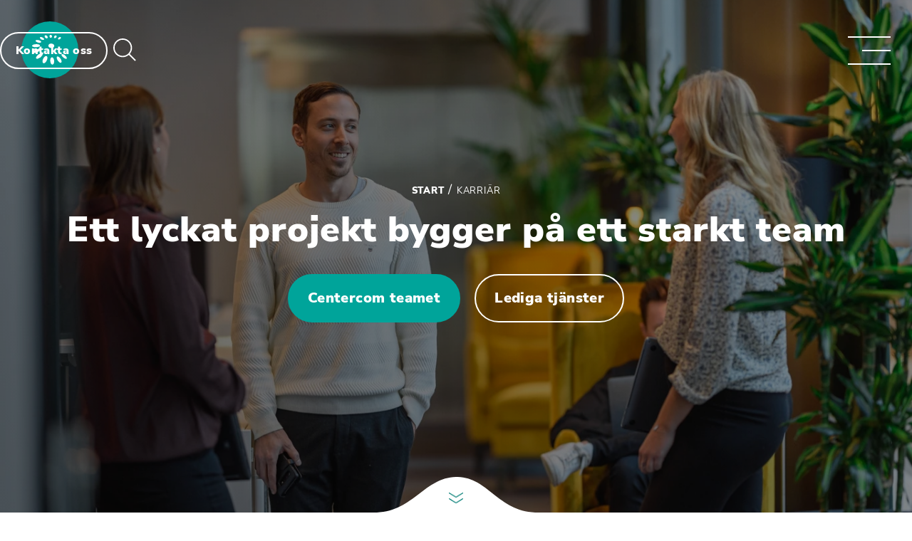

--- FILE ---
content_type: text/html
request_url: https://centercom.se/karriar
body_size: 121770
content:
<!DOCTYPE html><html lang="sv-SE"><head><meta charSet="utf-8"/><meta http-equiv="x-ua-compatible" content="ie=edge"/><meta name="viewport" content="width=device-width, initial-scale=1, shrink-to-fit=no"/><meta name="generator" content="Gatsby 4.22.0"/><meta name="description" content="Hos Centercom blir du en viktig del av ett team med kompetenta medarbetare där hjälpsamhet, ödmjukhet och professionell attityd sitter i var och ens DNA" data-gatsby-head="true"/><meta property="og:url" content="https://centercom.se/karriar" data-gatsby-head="true"/><meta property="og:type" content="website" data-gatsby-head="true"/><meta property="og:title" content="Karriär - Centercom" data-gatsby-head="true"/><meta property="og:description" content="Hos Centercom blir du en viktig del av ett team med kompetenta medarbetare där hjälpsamhet, ödmjukhet och professionell attityd sitter i var och ens DNA" data-gatsby-head="true"/><meta property="og:image" content="https://centercom.se/static/img_ann_emil_maja_talking_OG.jpg" data-gatsby-head="true"/><meta name="theme-color" content="#ffffff"/><style data-href="/styles.b671ed03b4de354114aa.css" data-identity="gatsby-global-css">@font-face{font-display:swap;font-family:Nunito;font-style:italic;font-weight:300;src:url(/static/nunito-cyrillic-ext-300-italic-d8761340a9f8ab4bce8d21bd0510d4a8.woff2) format("woff2"),url(/static/nunito-all-300-italic-45f353e2e5e07cbf6752d2067004d8b4.woff) format("woff");unicode-range:U+0460-052f,U+1c80-1c88,U+20b4,U+2de0-2dff,U+a640-a69f,U+fe2e-fe2f}@font-face{font-display:swap;font-family:Nunito;font-style:italic;font-weight:300;src:url([data-uri]) format("woff2"),url(/static/nunito-all-300-italic-45f353e2e5e07cbf6752d2067004d8b4.woff) format("woff");unicode-range:U+0301,U+0400-045f,U+0490-0491,U+04b0-04b1,U+2116}@font-face{font-display:swap;font-family:Nunito;font-style:italic;font-weight:300;src:url([data-uri]) format("woff2"),url(/static/nunito-all-300-italic-45f353e2e5e07cbf6752d2067004d8b4.woff) format("woff");unicode-range:U+0102-0103,U+0110-0111,U+0128-0129,U+0168-0169,U+01a0-01a1,U+01af-01b0,U+1ea0-1ef9,U+20ab}@font-face{font-display:swap;font-family:Nunito;font-style:italic;font-weight:300;src:url(/static/nunito-latin-ext-300-italic-ac026b7e26b13a04b8dda46eab3f4048.woff2) format("woff2"),url(/static/nunito-all-300-italic-45f353e2e5e07cbf6752d2067004d8b4.woff) format("woff");unicode-range:U+0100-024f,U+0259,U+1e??,U+2020,U+20a0-20ab,U+20ad-20cf,U+2113,U+2c60-2c7f,U+a720-a7ff}@font-face{font-display:swap;font-family:Nunito;font-style:italic;font-weight:300;src:url(/static/nunito-latin-300-italic-39adedffd61e930b34ab2bd8c5ceb97f.woff2) format("woff2"),url(/static/nunito-all-300-italic-45f353e2e5e07cbf6752d2067004d8b4.woff) format("woff");unicode-range:U+00??,U+0131,U+0152-0153,U+02bb-02bc,U+02c6,U+02da,U+02dc,U+2000-206f,U+2074,U+20ac,U+2122,U+2191,U+2193,U+2212,U+2215,U+feff,U+fffd}@font-face{font-display:swap;font-family:Nunito;font-style:normal;font-weight:400;src:url(/static/nunito-cyrillic-ext-400-normal-f21ac09511c6fa4f94633549c5716665.woff2) format("woff2"),url(/static/nunito-all-400-normal-0c07f750f73ac5437580c0d0dff431ec.woff) format("woff");unicode-range:U+0460-052f,U+1c80-1c88,U+20b4,U+2de0-2dff,U+a640-a69f,U+fe2e-fe2f}@font-face{font-display:swap;font-family:Nunito;font-style:normal;font-weight:400;src:url([data-uri]) format("woff2"),url(/static/nunito-all-400-normal-0c07f750f73ac5437580c0d0dff431ec.woff) format("woff");unicode-range:U+0301,U+0400-045f,U+0490-0491,U+04b0-04b1,U+2116}@font-face{font-display:swap;font-family:Nunito;font-style:normal;font-weight:400;src:url([data-uri]) format("woff2"),url(/static/nunito-all-400-normal-0c07f750f73ac5437580c0d0dff431ec.woff) format("woff");unicode-range:U+0102-0103,U+0110-0111,U+0128-0129,U+0168-0169,U+01a0-01a1,U+01af-01b0,U+1ea0-1ef9,U+20ab}@font-face{font-display:swap;font-family:Nunito;font-style:normal;font-weight:400;src:url(/static/nunito-latin-ext-400-normal-e8049e65c49ce687cff1bf71dfa6a5d0.woff2) format("woff2"),url(/static/nunito-all-400-normal-0c07f750f73ac5437580c0d0dff431ec.woff) format("woff");unicode-range:U+0100-024f,U+0259,U+1e??,U+2020,U+20a0-20ab,U+20ad-20cf,U+2113,U+2c60-2c7f,U+a720-a7ff}@font-face{font-display:swap;font-family:Nunito;font-style:normal;font-weight:400;src:url(/static/nunito-latin-400-normal-b8644b6e04ecda1cf98bbb37f17d0ef3.woff2) format("woff2"),url(/static/nunito-all-400-normal-0c07f750f73ac5437580c0d0dff431ec.woff) format("woff");unicode-range:U+00??,U+0131,U+0152-0153,U+02bb-02bc,U+02c6,U+02da,U+02dc,U+2000-206f,U+2074,U+20ac,U+2122,U+2191,U+2193,U+2212,U+2215,U+feff,U+fffd}@font-face{font-display:swap;font-family:Nunito;font-style:normal;font-weight:500;src:url(/static/nunito-cyrillic-ext-500-normal-09ececc14c5dbc812dfd24afca708bb2.woff2) format("woff2"),url(/static/nunito-all-500-normal-adbe667d9c2b5551ae14f88c88e5c18c.woff) format("woff");unicode-range:U+0460-052f,U+1c80-1c88,U+20b4,U+2de0-2dff,U+a640-a69f,U+fe2e-fe2f}@font-face{font-display:swap;font-family:Nunito;font-style:normal;font-weight:500;src:url([data-uri]) format("woff2"),url(/static/nunito-all-500-normal-adbe667d9c2b5551ae14f88c88e5c18c.woff) format("woff");unicode-range:U+0301,U+0400-045f,U+0490-0491,U+04b0-04b1,U+2116}@font-face{font-display:swap;font-family:Nunito;font-style:normal;font-weight:500;src:url([data-uri]) format("woff2"),url(/static/nunito-all-500-normal-adbe667d9c2b5551ae14f88c88e5c18c.woff) format("woff");unicode-range:U+0102-0103,U+0110-0111,U+0128-0129,U+0168-0169,U+01a0-01a1,U+01af-01b0,U+1ea0-1ef9,U+20ab}@font-face{font-display:swap;font-family:Nunito;font-style:normal;font-weight:500;src:url(/static/nunito-latin-ext-500-normal-959d1c351fc207c6b6eed079842f10f1.woff2) format("woff2"),url(/static/nunito-all-500-normal-adbe667d9c2b5551ae14f88c88e5c18c.woff) format("woff");unicode-range:U+0100-024f,U+0259,U+1e??,U+2020,U+20a0-20ab,U+20ad-20cf,U+2113,U+2c60-2c7f,U+a720-a7ff}@font-face{font-display:swap;font-family:Nunito;font-style:normal;font-weight:500;src:url(/static/nunito-latin-500-normal-17dd5e8c51a178e95bef01fe1502ca7c.woff2) format("woff2"),url(/static/nunito-all-500-normal-adbe667d9c2b5551ae14f88c88e5c18c.woff) format("woff");unicode-range:U+00??,U+0131,U+0152-0153,U+02bb-02bc,U+02c6,U+02da,U+02dc,U+2000-206f,U+2074,U+20ac,U+2122,U+2191,U+2193,U+2212,U+2215,U+feff,U+fffd}@font-face{font-display:swap;font-family:Nunito;font-style:normal;font-weight:900;src:url(/static/nunito-cyrillic-ext-900-normal-7bc9458e890632eaaed79b81f6b557c6.woff2) format("woff2"),url(/static/nunito-all-900-normal-2168dc080751203b22e632ba9b7c401d.woff) format("woff");unicode-range:U+0460-052f,U+1c80-1c88,U+20b4,U+2de0-2dff,U+a640-a69f,U+fe2e-fe2f}@font-face{font-display:swap;font-family:Nunito;font-style:normal;font-weight:900;src:url([data-uri]) format("woff2"),url(/static/nunito-all-900-normal-2168dc080751203b22e632ba9b7c401d.woff) format("woff");unicode-range:U+0301,U+0400-045f,U+0490-0491,U+04b0-04b1,U+2116}@font-face{font-display:swap;font-family:Nunito;font-style:normal;font-weight:900;src:url([data-uri]) format("woff2"),url(/static/nunito-all-900-normal-2168dc080751203b22e632ba9b7c401d.woff) format("woff");unicode-range:U+0102-0103,U+0110-0111,U+0128-0129,U+0168-0169,U+01a0-01a1,U+01af-01b0,U+1ea0-1ef9,U+20ab}@font-face{font-display:swap;font-family:Nunito;font-style:normal;font-weight:900;src:url(/static/nunito-latin-ext-900-normal-1c7fabec871773c67e6e2495903b9222.woff2) format("woff2"),url(/static/nunito-all-900-normal-2168dc080751203b22e632ba9b7c401d.woff) format("woff");unicode-range:U+0100-024f,U+0259,U+1e??,U+2020,U+20a0-20ab,U+20ad-20cf,U+2113,U+2c60-2c7f,U+a720-a7ff}@font-face{font-display:swap;font-family:Nunito;font-style:normal;font-weight:900;src:url(/static/nunito-latin-900-normal-f2ab67edd8a725dc5b4e7f3a7f714135.woff2) format("woff2"),url(/static/nunito-all-900-normal-2168dc080751203b22e632ba9b7c401d.woff) format("woff");unicode-range:U+00??,U+0131,U+0152-0153,U+02bb-02bc,U+02c6,U+02da,U+02dc,U+2000-206f,U+2074,U+20ac,U+2122,U+2191,U+2193,U+2212,U+2215,U+feff,U+fffd}@font-face{font-display:swap;font-family:Nunito Sans;font-style:normal;font-weight:400;src:url(/static/nunito-sans-cyrillic-ext-400-normal-f6d69d802ffb1d44610dc9192d55d336.woff2) format("woff2"),url(/static/nunito-sans-all-400-normal-6829d5bb0386828b00bcaa0519826c0c.woff) format("woff");unicode-range:U+0460-052f,U+1c80-1c88,U+20b4,U+2de0-2dff,U+a640-a69f,U+fe2e-fe2f}@font-face{font-display:swap;font-family:Nunito Sans;font-style:normal;font-weight:400;src:url(/static/nunito-sans-cyrillic-400-normal-1dd0800644712a9519d0b13a37c19f8b.woff2) format("woff2"),url(/static/nunito-sans-all-400-normal-6829d5bb0386828b00bcaa0519826c0c.woff) format("woff");unicode-range:U+0301,U+0400-045f,U+0490-0491,U+04b0-04b1,U+2116}@font-face{font-display:swap;font-family:Nunito Sans;font-style:normal;font-weight:400;src:url([data-uri]) format("woff2"),url(/static/nunito-sans-all-400-normal-6829d5bb0386828b00bcaa0519826c0c.woff) format("woff");unicode-range:U+0102-0103,U+0110-0111,U+0128-0129,U+0168-0169,U+01a0-01a1,U+01af-01b0,U+1ea0-1ef9,U+20ab}@font-face{font-display:swap;font-family:Nunito Sans;font-style:normal;font-weight:400;src:url(/static/nunito-sans-latin-ext-400-normal-3d7d18f958c14dddfbc04554da243dd7.woff2) format("woff2"),url(/static/nunito-sans-all-400-normal-6829d5bb0386828b00bcaa0519826c0c.woff) format("woff");unicode-range:U+0100-024f,U+0259,U+1e??,U+2020,U+20a0-20ab,U+20ad-20cf,U+2113,U+2c60-2c7f,U+a720-a7ff}@font-face{font-display:swap;font-family:Nunito Sans;font-style:normal;font-weight:400;src:url(/static/nunito-sans-latin-400-normal-5c4de521b020a610c232f3a4dfc44e22.woff2) format("woff2"),url(/static/nunito-sans-all-400-normal-6829d5bb0386828b00bcaa0519826c0c.woff) format("woff");unicode-range:U+00??,U+0131,U+0152-0153,U+02bb-02bc,U+02c6,U+02da,U+02dc,U+2000-206f,U+2074,U+20ac,U+2122,U+2191,U+2193,U+2212,U+2215,U+feff,U+fffd}@font-face{font-display:swap;font-family:Nunito Sans;font-style:italic;font-weight:400;src:url(/static/nunito-sans-cyrillic-ext-400-italic-d4d45695999485e1c7c168e2a16302ab.woff2) format("woff2"),url(/static/nunito-sans-all-400-italic-2fb3bf631f65839c7c80a7ec65a4ffdc.woff) format("woff");unicode-range:U+0460-052f,U+1c80-1c88,U+20b4,U+2de0-2dff,U+a640-a69f,U+fe2e-fe2f}@font-face{font-display:swap;font-family:Nunito Sans;font-style:italic;font-weight:400;src:url(/static/nunito-sans-cyrillic-400-italic-652a012cb114329a051e122c68014ea2.woff2) format("woff2"),url(/static/nunito-sans-all-400-italic-2fb3bf631f65839c7c80a7ec65a4ffdc.woff) format("woff");unicode-range:U+0301,U+0400-045f,U+0490-0491,U+04b0-04b1,U+2116}@font-face{font-display:swap;font-family:Nunito Sans;font-style:italic;font-weight:400;src:url([data-uri]) format("woff2"),url(/static/nunito-sans-all-400-italic-2fb3bf631f65839c7c80a7ec65a4ffdc.woff) format("woff");unicode-range:U+0102-0103,U+0110-0111,U+0128-0129,U+0168-0169,U+01a0-01a1,U+01af-01b0,U+1ea0-1ef9,U+20ab}@font-face{font-display:swap;font-family:Nunito Sans;font-style:italic;font-weight:400;src:url(/static/nunito-sans-latin-ext-400-italic-f00beea7384c4cb342bf208fa8727c2e.woff2) format("woff2"),url(/static/nunito-sans-all-400-italic-2fb3bf631f65839c7c80a7ec65a4ffdc.woff) format("woff");unicode-range:U+0100-024f,U+0259,U+1e??,U+2020,U+20a0-20ab,U+20ad-20cf,U+2113,U+2c60-2c7f,U+a720-a7ff}@font-face{font-display:swap;font-family:Nunito Sans;font-style:italic;font-weight:400;src:url(/static/nunito-sans-latin-400-italic-e94ab2e0a23207e9f31a16784e8f79e7.woff2) format("woff2"),url(/static/nunito-sans-all-400-italic-2fb3bf631f65839c7c80a7ec65a4ffdc.woff) format("woff");unicode-range:U+00??,U+0131,U+0152-0153,U+02bb-02bc,U+02c6,U+02da,U+02dc,U+2000-206f,U+2074,U+20ac,U+2122,U+2191,U+2193,U+2212,U+2215,U+feff,U+fffd}@font-face{font-display:swap;font-family:Nunito Sans;font-style:normal;font-weight:700;src:url(/static/nunito-sans-cyrillic-ext-700-normal-cb8f4907412910f570e6599ac4422bbb.woff2) format("woff2"),url(/static/nunito-sans-all-700-normal-9709a8d45fa54da212c63b24ee860c9f.woff) format("woff");unicode-range:U+0460-052f,U+1c80-1c88,U+20b4,U+2de0-2dff,U+a640-a69f,U+fe2e-fe2f}@font-face{font-display:swap;font-family:Nunito Sans;font-style:normal;font-weight:700;src:url([data-uri]) format("woff2"),url(/static/nunito-sans-all-700-normal-9709a8d45fa54da212c63b24ee860c9f.woff) format("woff");unicode-range:U+0301,U+0400-045f,U+0490-0491,U+04b0-04b1,U+2116}@font-face{font-display:swap;font-family:Nunito Sans;font-style:normal;font-weight:700;src:url([data-uri]) format("woff2"),url(/static/nunito-sans-all-700-normal-9709a8d45fa54da212c63b24ee860c9f.woff) format("woff");unicode-range:U+0102-0103,U+0110-0111,U+0128-0129,U+0168-0169,U+01a0-01a1,U+01af-01b0,U+1ea0-1ef9,U+20ab}@font-face{font-display:swap;font-family:Nunito Sans;font-style:normal;font-weight:700;src:url(/static/nunito-sans-latin-ext-700-normal-ef94e631fbe456f192290e52b3ba465a.woff2) format("woff2"),url(/static/nunito-sans-all-700-normal-9709a8d45fa54da212c63b24ee860c9f.woff) format("woff");unicode-range:U+0100-024f,U+0259,U+1e??,U+2020,U+20a0-20ab,U+20ad-20cf,U+2113,U+2c60-2c7f,U+a720-a7ff}@font-face{font-display:swap;font-family:Nunito Sans;font-style:normal;font-weight:700;src:url(/static/nunito-sans-latin-700-normal-6511b3e4f7855e3c608ef776a3ded0a1.woff2) format("woff2"),url(/static/nunito-sans-all-700-normal-9709a8d45fa54da212c63b24ee860c9f.woff) format("woff");unicode-range:U+00??,U+0131,U+0152-0153,U+02bb-02bc,U+02c6,U+02da,U+02dc,U+2000-206f,U+2074,U+20ac,U+2122,U+2191,U+2193,U+2212,U+2215,U+feff,U+fffd}@font-face{font-display:swap;font-family:Nunito Sans;font-style:normal;font-weight:900;src:url(/static/nunito-sans-cyrillic-ext-900-normal-78aa2aeec61e651d1bedf43d67e74708.woff2) format("woff2"),url(/static/nunito-sans-all-900-normal-7ae52f38151ec8bc759120d8f31f7916.woff) format("woff");unicode-range:U+0460-052f,U+1c80-1c88,U+20b4,U+2de0-2dff,U+a640-a69f,U+fe2e-fe2f}@font-face{font-display:swap;font-family:Nunito Sans;font-style:normal;font-weight:900;src:url([data-uri]) format("woff2"),url(/static/nunito-sans-all-900-normal-7ae52f38151ec8bc759120d8f31f7916.woff) format("woff");unicode-range:U+0301,U+0400-045f,U+0490-0491,U+04b0-04b1,U+2116}@font-face{font-display:swap;font-family:Nunito Sans;font-style:normal;font-weight:900;src:url([data-uri]) format("woff2"),url(/static/nunito-sans-all-900-normal-7ae52f38151ec8bc759120d8f31f7916.woff) format("woff");unicode-range:U+0102-0103,U+0110-0111,U+0128-0129,U+0168-0169,U+01a0-01a1,U+01af-01b0,U+1ea0-1ef9,U+20ab}@font-face{font-display:swap;font-family:Nunito Sans;font-style:normal;font-weight:900;src:url(/static/nunito-sans-latin-ext-900-normal-5c052f193791323ffd917ec0da4a759e.woff2) format("woff2"),url(/static/nunito-sans-all-900-normal-7ae52f38151ec8bc759120d8f31f7916.woff) format("woff");unicode-range:U+0100-024f,U+0259,U+1e??,U+2020,U+20a0-20ab,U+20ad-20cf,U+2113,U+2c60-2c7f,U+a720-a7ff}@font-face{font-display:swap;font-family:Nunito Sans;font-style:normal;font-weight:900;src:url(/static/nunito-sans-latin-900-normal-165110630a2453e760185c95b227d1e0.woff2) format("woff2"),url(/static/nunito-sans-all-900-normal-7ae52f38151ec8bc759120d8f31f7916.woff) format("woff");unicode-range:U+00??,U+0131,U+0152-0153,U+02bb-02bc,U+02c6,U+02da,U+02dc,U+2000-206f,U+2074,U+20ac,U+2122,U+2191,U+2193,U+2212,U+2215,U+feff,U+fffd}@font-face{font-display:swap;font-family:Nunito Sans;font-style:italic;font-weight:900;src:url(/static/nunito-sans-cyrillic-ext-900-italic-11e256baa2f1810cb02eebf732000ee8.woff2) format("woff2"),url(/static/nunito-sans-all-900-italic-c261fb7c7522e5478e90ae2030b5eddd.woff) format("woff");unicode-range:U+0460-052f,U+1c80-1c88,U+20b4,U+2de0-2dff,U+a640-a69f,U+fe2e-fe2f}@font-face{font-display:swap;font-family:Nunito Sans;font-style:italic;font-weight:900;src:url(/static/nunito-sans-cyrillic-900-italic-97db37b1e26f19c82ba4541df27dbe48.woff2) format("woff2"),url(/static/nunito-sans-all-900-italic-c261fb7c7522e5478e90ae2030b5eddd.woff) format("woff");unicode-range:U+0301,U+0400-045f,U+0490-0491,U+04b0-04b1,U+2116}@font-face{font-display:swap;font-family:Nunito Sans;font-style:italic;font-weight:900;src:url([data-uri]) format("woff2"),url(/static/nunito-sans-all-900-italic-c261fb7c7522e5478e90ae2030b5eddd.woff) format("woff");unicode-range:U+0102-0103,U+0110-0111,U+0128-0129,U+0168-0169,U+01a0-01a1,U+01af-01b0,U+1ea0-1ef9,U+20ab}@font-face{font-display:swap;font-family:Nunito Sans;font-style:italic;font-weight:900;src:url(/static/nunito-sans-latin-ext-900-italic-0c34917df597328725eca2f4b208a6f5.woff2) format("woff2"),url(/static/nunito-sans-all-900-italic-c261fb7c7522e5478e90ae2030b5eddd.woff) format("woff");unicode-range:U+0100-024f,U+0259,U+1e??,U+2020,U+20a0-20ab,U+20ad-20cf,U+2113,U+2c60-2c7f,U+a720-a7ff}@font-face{font-display:swap;font-family:Nunito Sans;font-style:italic;font-weight:900;src:url(/static/nunito-sans-latin-900-italic-7b0c7227b13424e122830970ede8d82c.woff2) format("woff2"),url(/static/nunito-sans-all-900-italic-c261fb7c7522e5478e90ae2030b5eddd.woff) format("woff");unicode-range:U+00??,U+0131,U+0152-0153,U+02bb-02bc,U+02c6,U+02da,U+02dc,U+2000-206f,U+2074,U+20ac,U+2122,U+2191,U+2193,U+2212,U+2215,U+feff,U+fffd}.splide__container{box-sizing:border-box;position:relative}.splide__list{-webkit-backface-visibility:hidden;backface-visibility:hidden;display:flex;height:100%;margin:0!important;padding:0!important}.splide.is-initialized:not(.is-active) .splide__list{display:block}.splide__pagination{align-items:center;display:flex;flex-wrap:wrap;justify-content:center;margin:0;pointer-events:none}.splide__pagination li{display:inline-block;line-height:1;list-style-type:none;margin:0;pointer-events:auto}.splide__progress__bar{width:0}.splide{position:relative;visibility:hidden}.splide.is-initialized,.splide.is-rendered{visibility:visible}.splide__slide{-webkit-backface-visibility:hidden;backface-visibility:hidden;box-sizing:border-box;flex-shrink:0;list-style-type:none!important;margin:0;position:relative}.splide__slide img{vertical-align:bottom}.splide__spinner{-webkit-animation:splide-loading 1s linear infinite;animation:splide-loading 1s linear infinite;border:2px solid #999;border-left-color:transparent;border-radius:50%;bottom:0;contain:strict;display:inline-block;height:20px;left:0;margin:auto;position:absolute;right:0;top:0;width:20px}.splide__sr{clip:rect(0 0 0 0);border:0;height:1px;margin:-1px;overflow:hidden;padding:0;position:absolute;width:1px}.splide__toggle.is-active .splide__toggle__play,.splide__toggle__pause{display:none}.splide__toggle.is-active .splide__toggle__pause{display:inline}.splide__track{overflow:hidden;position:relative;z-index:0}@-webkit-keyframes splide-loading{0%{-webkit-transform:rotate(0);transform:rotate(0)}to{-webkit-transform:rotate(1turn);transform:rotate(1turn)}}@keyframes splide-loading{0%{-webkit-transform:rotate(0);transform:rotate(0)}to{-webkit-transform:rotate(1turn);transform:rotate(1turn)}}.splide__track--draggable{-webkit-touch-callout:none;-webkit-user-select:none;-ms-user-select:none;user-select:none}.splide__track--fade>.splide__list{display:block}.splide__track--fade>.splide__list>.splide__slide{left:0;opacity:0;position:absolute;top:0;z-index:0}.splide__track--fade>.splide__list>.splide__slide.is-active{opacity:1;position:relative;z-index:1}.splide--rtl{direction:rtl}.splide__track--ttb>.splide__list{display:block}.splide__arrow{align-items:center;background:#ccc;border:0;border-radius:50%;cursor:pointer;display:flex;height:2em;justify-content:center;opacity:.7;padding:0;position:absolute;top:50%;-webkit-transform:translateY(-50%);transform:translateY(-50%);width:2em;z-index:1}.splide__arrow svg{fill:#000;height:1.2em;width:1.2em}.splide__arrow:hover:not(:disabled){opacity:.9}.splide__arrow:disabled{opacity:.3}.splide__arrow:focus-visible{outline:3px solid #0bf;outline-offset:3px}.splide__arrow--prev{left:1em}.splide__arrow--prev svg{-webkit-transform:scaleX(-1);transform:scaleX(-1)}.splide__arrow--next{right:1em}.splide.is-focus-in .splide__arrow:focus{outline:3px solid #0bf;outline-offset:3px}.splide__pagination{bottom:.5em;left:0;padding:0 1em;position:absolute;right:0;z-index:1}.splide__pagination__page{background:#ccc;border:0;border-radius:50%;display:inline-block;height:8px;margin:3px;opacity:.7;padding:0;position:relative;transition:-webkit-transform .2s linear;transition:transform .2s linear;transition:transform .2s linear,-webkit-transform .2s linear;width:8px}.splide__pagination__page.is-active{background:#fff;-webkit-transform:scale(1.4);transform:scale(1.4);z-index:1}.splide__pagination__page:hover{cursor:pointer;opacity:.9}.splide__pagination__page:focus-visible{outline:3px solid #0bf;outline-offset:3px}.splide.is-focus-in .splide__pagination__page:focus{outline:3px solid #0bf;outline-offset:3px}.splide__progress__bar{background:#ccc;height:3px}.splide__slide{-webkit-tap-highlight-color:transparent}.splide__slide:focus{outline:0}@supports(outline-offset:-3px){.splide__slide:focus-visible{outline:3px solid #0bf;outline-offset:-3px}}@media screen and (-ms-high-contrast:none){.splide__slide:focus-visible{border:3px solid #0bf}}@supports(outline-offset:-3px){.splide.is-focus-in .splide__slide:focus{outline:3px solid #0bf;outline-offset:-3px}}@media screen and (-ms-high-contrast:none){.splide.is-focus-in .splide__slide:focus{border:3px solid #0bf}.splide.is-focus-in .splide__track>.splide__list>.splide__slide:focus{border-color:#0bf}}.splide__toggle{cursor:pointer}.splide__toggle:focus-visible{outline:3px solid #0bf;outline-offset:3px}.splide.is-focus-in .splide__toggle:focus{outline:3px solid #0bf;outline-offset:3px}.splide__track--nav>.splide__list>.splide__slide{border:3px solid transparent;cursor:pointer}.splide__track--nav>.splide__list>.splide__slide.is-active{border:3px solid #000}.splide__arrows--rtl .splide__arrow--prev{left:auto;right:1em}.splide__arrows--rtl .splide__arrow--prev svg{-webkit-transform:scaleX(1);transform:scaleX(1)}.splide__arrows--rtl .splide__arrow--next{left:1em;right:auto}.splide__arrows--rtl .splide__arrow--next svg{-webkit-transform:scaleX(-1);transform:scaleX(-1)}.splide__arrows--ttb .splide__arrow{left:50%;-webkit-transform:translate(-50%);transform:translate(-50%)}.splide__arrows--ttb .splide__arrow--prev{top:1em}.splide__arrows--ttb .splide__arrow--prev svg{-webkit-transform:rotate(-90deg);transform:rotate(-90deg)}.splide__arrows--ttb .splide__arrow--next{bottom:1em;top:auto}.splide__arrows--ttb .splide__arrow--next svg{-webkit-transform:rotate(90deg);transform:rotate(90deg)}.splide__pagination--ttb{bottom:0;display:flex;flex-direction:column;left:auto;padding:1em 0;right:.5em;top:0}</style><title data-gatsby-head="true">Karriär - Centercom</title><link rel="canonical" href="https://centercom.se/karriar" data-gatsby-head="true"/><link rel="alternate" hrefLang="x-default" href="https://centercom.se/karriar" data-gatsby-head="true"/><link rel="alternate" hrefLang="sv-SE" href="https://centercom.se/karriar" data-gatsby-head="true"/><script type="text/javascript" data-gatsby-head="true">
            window.dataLayer = window.dataLayer || [];
            function gtag(){dataLayer.push(arguments);}
            gtag('js', new Date());
          
            gtag('config', 'UA-5825715-1');
          </script><script type="application/ld+json" data-gatsby-head="true">{"@context":"https://schema.org/","@type":"BreadcrumbList","itemListElement":[{"@type":"ListItem","position":1,"name":"Start","item":"https://centercom.se/"},{"@type":"ListItem","position":2,"name":"Karriär","item":"https://centercom.se/karriar"}]}</script><link rel="sitemap" type="application/xml" href="/sitemap/sitemap-index.xml"/><style>.gatsby-image-wrapper{position:relative;overflow:hidden}.gatsby-image-wrapper picture.object-fit-polyfill{position:static!important}.gatsby-image-wrapper img{bottom:0;height:100%;left:0;margin:0;max-width:none;padding:0;position:absolute;right:0;top:0;width:100%;object-fit:cover}.gatsby-image-wrapper [data-main-image]{opacity:0;transform:translateZ(0);transition:opacity .25s linear;will-change:opacity}.gatsby-image-wrapper-constrained{display:inline-block;vertical-align:top}</style><noscript><style>.gatsby-image-wrapper noscript [data-main-image]{opacity:1!important}.gatsby-image-wrapper [data-placeholder-image]{opacity:0!important}</style></noscript><script type="module">const e="undefined"!=typeof HTMLImageElement&&"loading"in HTMLImageElement.prototype;e&&document.body.addEventListener("load",(function(e){const t=e.target;if(void 0===t.dataset.mainImage)return;if(void 0===t.dataset.gatsbyImageSsr)return;let a=null,n=t;for(;null===a&&n;)void 0!==n.parentNode.dataset.gatsbyImageWrapper&&(a=n.parentNode),n=n.parentNode;const o=a.querySelector("[data-placeholder-image]"),r=new Image;r.src=t.currentSrc,r.decode().catch((()=>{})).then((()=>{t.style.opacity=1,o&&(o.style.opacity=0,o.style.transition="opacity 500ms linear")}))}),!0);</script><link rel="icon" href="/favicon-32x32.png?v=97fc71192fbf0e9bd2e2f0c5c3cefc5e" type="image/png"/><link rel="manifest" href="/manifest.webmanifest" crossorigin="anonymous"/><link rel="apple-touch-icon" sizes="48x48" href="/icons/icon-48x48.png?v=97fc71192fbf0e9bd2e2f0c5c3cefc5e"/><link rel="apple-touch-icon" sizes="72x72" href="/icons/icon-72x72.png?v=97fc71192fbf0e9bd2e2f0c5c3cefc5e"/><link rel="apple-touch-icon" sizes="96x96" href="/icons/icon-96x96.png?v=97fc71192fbf0e9bd2e2f0c5c3cefc5e"/><link rel="apple-touch-icon" sizes="144x144" href="/icons/icon-144x144.png?v=97fc71192fbf0e9bd2e2f0c5c3cefc5e"/><link rel="apple-touch-icon" sizes="192x192" href="/icons/icon-192x192.png?v=97fc71192fbf0e9bd2e2f0c5c3cefc5e"/><link rel="apple-touch-icon" sizes="256x256" href="/icons/icon-256x256.png?v=97fc71192fbf0e9bd2e2f0c5c3cefc5e"/><link rel="apple-touch-icon" sizes="384x384" href="/icons/icon-384x384.png?v=97fc71192fbf0e9bd2e2f0c5c3cefc5e"/><link rel="apple-touch-icon" sizes="512x512" href="/icons/icon-512x512.png?v=97fc71192fbf0e9bd2e2f0c5c3cefc5e"/><link rel="preconnect" href="https://delivery.consentmanager.net"/><link rel="preconnect" href="https://cdn.consentmanager.net"/></head><body><script>(function() { try {
  var mode = localStorage.getItem('theme-ui-color-mode');
  if (!mode) return
  document.documentElement.classList.add('theme-ui-' + mode);
} catch (e) {} })();</script><script src="https://cdn.consentmanager.net/delivery/autoblocking/db24573b3d8c.js" data-cmp-ab="1" data-cmp-cdn="cdn.consentmanager.net" data-cmp-host="c.delivery.consentmanager.net"></script><div id="___gatsby"><style data-emotion="css-global 1dhnq4p">html{color:black;background-color:white;}</style><style data-emotion="css-global 1f0srkn">*{box-sizing:border-box;}html h1{font-family:Nunito Sans,sans-serif;font-weight:900;font-size:2.25rem;line-height:1.3em;letter-spacing:0.0625rem;margin-bottom:20px;}@media screen and (min-width: 40em){html h1{font-size:2.625rem;line-height:1.3em;}}@media screen and (min-width: 52em){html h1{font-size:3.125rem;}}html h2{font-family:Nunito Sans,sans-serif;font-weight:900;font-size:1.6875rem;line-height:1.3em;margin-bottom:30px;}@media screen and (min-width: 40em){html h2{font-size:2rem;line-height:1.3em;}}@media screen and (min-width: 52em){html h2{font-size:2.25rem;}}html h3{font-family:Nunito Sans,sans-serif;font-weight:900;font-size:1.125rem;line-height:1.6em;margin-top:10px;}@media screen and (min-width: 40em){html h3{font-size:1.3125rem;line-height:1.3em;}}html h4{font-family:Nunito Sans,sans-serif;font-weight:900;font-size:1.125rem;line-height:1.6em;margin-top:10px;}@media screen and (min-width: 40em){html h4{font-size:1.3125rem;line-height:1.3em;}}html p{font-family:Nunito,sans-serif;font-size:1rem;line-height:1.6em;letter-spacing:0.0225rem;}@media screen and (min-width: 40em){html p{font-size:1.125rem;}}html p+h3{margin-top:28px;}html strong{font-weight:900;}body{margin:0;}</style><div style="outline:none" tabindex="-1" id="gatsby-focus-wrapper"><div><style data-emotion="css-global 16w2dmc">:root{--app-height:100vh;}html,body{width:100%;margin:0;-webkit-font-smoothing:antialiased;overflow-y:auto;}</style><style data-emotion="css z6djpm">.css-z6djpm{position:absolute;width:3.125rem;height:3.125rem;top:1.25rem;left:1.25rem;z-index:2;}@media screen and (min-width: 40em){.css-z6djpm{width:5rem;height:5rem;top:1.875rem;left:1.875rem;}}</style><div class="css-z6djpm"><a hrefLang="sv-SE" href="/"><style data-emotion="css 1b9zoqp">.css-1b9zoqp{width:100%;height:auto;}</style><img src="/static/cc-logo-icon.svg" alt="Centercom logo" width="80" height="80" class="css-1b9zoqp"/></a></div><style data-emotion="css 102e4o7">.css-102e4o7{position:absolute;top:1.625rem;right:6.25rem;left:0;display:-webkit-box;display:-webkit-flex;display:-ms-flexbox;display:flex;-webkit-flex-direction:row;-ms-flex-direction:row;flex-direction:row;-webkit-box-pack:right;-ms-flex-pack:right;-webkit-justify-content:right;justify-content:right;-webkit-align-items:center;-webkit-box-align:center;-ms-flex-align:center;align-items:center;gap:1.25rem;}@media screen and (min-width: 40em){.css-102e4o7{top:2.8125rem;right:7.5rem;}}</style><div class="css-102e4o7"><style data-emotion="css qyhwac">.css-qyhwac{z-index:2;}</style><div class="css-qyhwac"></div><style data-emotion="css 1712iza">.css-1712iza{display:none;z-index:2;}@media screen and (min-width: 40em){.css-1712iza{display:block;}}</style><div class="css-1712iza"><style data-emotion="css dnwo01">.css-dnwo01{display:inline-block;margin-right:1.25rem;margin-bottom:0.9375rem;padding:0.75rem 1rem;color:white;border-radius:2.5rem;-webkit-text-decoration:none;text-decoration:none;font-weight:900;font-family:Nunito Sans,sans-serif;font-size:0.875rem;letter-spacing:0.0225rem;-webkit-transition:background-color .25s,color .25s,box-shadow .25s,border .25s;transition:background-color .25s,color .25s,box-shadow .25s,border .25s;background-color:transparent;border:2px solid white;margin:0;}@media screen and (min-width: 40em){.css-dnwo01{padding:0.8125rem 1.25rem;font-size:1rem;letter-spacing:0.0225rem;}}.css-dnwo01:disabled{opacity:0.5;}.css-dnwo01:hover,.css-dnwo01:active{color:#1F2021;background-color:white;}</style><a hrefLang="sv-SE" class="css-dnwo01" href="/kontakt">Kontakta oss</a></div><style data-emotion="css 19eksc2">.css-19eksc2{position:relative;z-index:7;}</style><div class="css-19eksc2"><style data-emotion="css t3w9ku">.css-t3w9ku{cursor:pointer;height:2.5rem;font-size:1.5625rem;line-height:1.5;text-align:center;-webkit-transform:translate(0, 0);-moz-transform:translate(0, 0);-ms-transform:translate(0, 0);transform:translate(0, 0);pointer-events:all;}@media screen and (min-width: 40em){.css-t3w9ku{-webkit-transform:translate(8px, 0);-moz-transform:translate(8px, 0);-ms-transform:translate(8px, 0);transform:translate(8px, 0);}}</style><div tabindex="0" role="button" aria-label="Öppna sökfunktion" aria-controls="search-modal" aria-expanded="false" class="css-t3w9ku"><style data-emotion="css 14cygiy">.css-14cygiy{height:2rem;margin-right:10px;-webkit-transform:translateY(3px);-moz-transform:translateY(3px);-ms-transform:translateY(3px);transform:translateY(3px);opacity:1;-webkit-transition:opacity .25s;transition:opacity .25s;}</style><img src="[data-uri]" aria-hidden="true" alt="" class="css-14cygiy"/></div><style data-emotion="css 1ktacgb">.css-1ktacgb{display:-webkit-box;display:-webkit-flex;display:-ms-flexbox;display:flex;-webkit-flex-direction:column;-ms-flex-direction:column;flex-direction:column;position:fixed;top:0;right:0;bottom:0;left:0;-webkit-align-items:center;-webkit-box-align:center;-ms-flex-align:center;align-items:center;-webkit-box-pack:top;-ms-flex-pack:top;-webkit-justify-content:top;justify-content:top;opacity:0;-webkit-transition:opacity .25s;transition:opacity .25s;pointer-events:none;}</style><div id="search-modal" aria-hidden="true" role="dialog" aria-labelledby="search-title" class="css-1ktacgb"><style data-emotion="css 11m8joj">.css-11m8joj{position:absolute;top:0;right:0;bottom:0;left:0;background:rgba(0, 0, 0, .33);opacity:0;-webkit-transition:opacity .25s;transition:opacity .25s;z-index:1;}</style><div class="css-11m8joj"></div><style data-emotion="css l9pu4a">.css-l9pu4a{position:relative;max-width:56.25rem;width:100%;margin-top:-8.75rem;box-shadow:0 1.5625rem 15.625rem -2.5rem rgba(0, 0, 0, 0.5);-webkit-transition:margin 0.25s;transition:margin 0.25s;z-index:2;}@media screen and (min-width: 40em){.css-l9pu4a{width:80%;margin-top:0;}}</style><div class="css-l9pu4a"><style data-emotion="css 1tyusfo">.css-1tyusfo{position:absolute;top:0.9375rem;right:0.625rem;}</style><div class="css-1tyusfo"><style data-emotion="css 1vwpcr4">.css-1vwpcr4{height:1.375rem;margin-right:10px;-webkit-transform:translateY(3px);-moz-transform:translateY(3px);-ms-transform:translateY(3px);transform:translateY(3px);cursor:pointer;}</style><img src="[data-uri]" aria-label="Stäng sökfunktion" role="button" tabindex="0" class="css-1vwpcr4"/></div><style data-emotion="css 3rxuwf">.css-3rxuwf{max-height:100vh;padding:1.875rem;overflow:auto;background-color:white;}@media screen and (min-width: 40em){.css-3rxuwf{max-height:calc(100vh - 18.75rem);}}</style><div class="css-3rxuwf"><style data-emotion="css 11t6trj">.css-11t6trj{font-family:Nunito,sans-serif;font-size:1rem;line-height:1.6em;letter-spacing:0.0225rem;}@media screen and (min-width: 40em){.css-11t6trj{font-size:1.125rem;}}</style><style data-emotion="css 1hp3yjp">.css-1hp3yjp{box-sizing:border-box;margin:0;min-width:0;font-family:Nunito,sans-serif;font-size:1rem;line-height:1.6em;letter-spacing:0.0225rem;font-family:Nunito,sans-serif;font-size:1rem;line-height:1.6em;letter-spacing:0.0225rem;}@media screen and (min-width: 40em){.css-1hp3yjp{font-size:1.125rem;}}@media screen and (min-width: 40em){.css-1hp3yjp{font-size:1.125rem;}}</style><h2 id="search-title" class="css-1hp3yjp">Vad söker du?</h2><style data-emotion="css 1sdti3">.css-1sdti3{font-family:Nunito,sans-serif;font-size:0.6875rem;letter-spacing:0.04875rem;text-transform:uppercase;margin-top:0.9375rem;margin-bottom:0.9375rem;}@media screen and (min-width: 40em){.css-1sdti3{font-size:0.8125rem;}}</style><style data-emotion="css b42ewt">.css-b42ewt{box-sizing:border-box;margin:0;min-width:0;font-family:Nunito,sans-serif;font-size:1rem;line-height:1.6em;letter-spacing:0.0225rem;font-family:Nunito,sans-serif;font-size:0.6875rem;letter-spacing:0.04875rem;text-transform:uppercase;margin-top:0.9375rem;margin-bottom:0.9375rem;}@media screen and (min-width: 40em){.css-b42ewt{font-size:1.125rem;}}@media screen and (min-width: 40em){.css-b42ewt{font-size:0.8125rem;}}</style><div class="css-b42ewt"></div><div role="search"><style data-emotion="css o0po30">.css-o0po30{width:100%;padding:1.75rem;margin-top:0.9375rem;margin-bottom:1.5625rem;font-size:1.6875rem;border:0.125rem solid #B2E3E0;outline-color:#007D75;border-radius:0.9375rem;}@media screen and (min-width: 40em){.css-o0po30{font-size:2.25rem;}}@media screen and (min-width: 64em){.css-o0po30{font-size:3.125rem;}}</style><input type="text" aria-label="Sökfält" spellcheck="false" tabindex="-1" class="css-o0po30" value=""/><div role="region" aria-live="polite" aria-labelledby="search-results-heading"></div></div></div></div></div></div></div><div><style data-emotion="css 1vzibv">.css-1vzibv{position:absolute;top:0;right:0;}</style><div class="css-1vzibv"><style data-emotion="css 13kyc84">.css-13kyc84{position:absolute;top:1.5625rem;right:1.875rem;pointer-events:all;z-index:6;}@media screen and (min-width: 40em){.css-13kyc84{top:3.1875rem;}}</style><div class="css-13kyc84"><style data-emotion="css 1jixb89">.css-1jixb89{width:3.75rem;cursor:pointer;}</style><div role="button" aria-controls="site-menu" aria-expanded="false" aria-label="Öppna meny" class="css-1jixb89"><div aria-hidden="true"><style data-emotion="css 14dnq97">.css-14dnq97{height:0.125rem;width:100%;margin-bottom:1.0625rem;background-color:white;-webkit-transition:background-color .5s,opacity .5s,width .5s,margin-bottom .5s,-webkit-transform .5s;transition:background-color .5s,opacity .5s,width .5s,margin-bottom .5s,transform .5s;-webkit-transform:rotate(0deg);-moz-transform:rotate(0deg);-ms-transform:rotate(0deg);transform:rotate(0deg);transform-origin:top right;}</style><div class="css-14dnq97"></div><style data-emotion="css 1dnkdub">.css-1dnkdub{height:0.125rem;width:66%;margin-bottom:1.0625rem;background-color:white;-webkit-transition:background-color .5s,opacity .5s,width .5s,margin-bottom .5s,-webkit-transform .5s;transition:background-color .5s,opacity .5s,width .5s,margin-bottom .5s,transform .5s;margin-left:auto;-webkit-transform:translateX(0);-moz-transform:translateX(0);-ms-transform:translateX(0);transform:translateX(0);opacity:1;}</style><div class="css-1dnkdub"></div><style data-emotion="css w2m4hm">.css-w2m4hm{height:0.125rem;width:100%;margin-bottom:1.0625rem;background-color:white;-webkit-transition:background-color .5s,opacity .5s,width .5s,margin-bottom .5s,-webkit-transform .5s;transition:background-color .5s,opacity .5s,width .5s,margin-bottom .5s,transform .5s;-webkit-transform:rotate(0deg);-moz-transform:rotate(0deg);-ms-transform:rotate(0deg);transform:rotate(0deg);transform-origin:bottom right;}</style><div class="css-w2m4hm"></div></div></div></div><style data-emotion="css 1wn5f5j">.css-1wn5f5j{position:fixed;top:0;right:0;bottom:0;left:0;overflow:hidden;pointer-events:none;z-index:5;}</style><div class="css-1wn5f5j"><style data-emotion="css wggv5g">.css-wggv5g{height:100%;width:100%;margin-left:auto;box-shadow:none;-webkit-transform:translateX(100%);-moz-transform:translateX(100%);-ms-transform:translateX(100%);transform:translateX(100%);-webkit-transition:width .25s,-webkit-transform .5s,box-shadow .5s;transition:width .25s,transform .5s,box-shadow .5s;pointer-events:all;overflow:auto;}@media screen and (min-width: 40em){.css-wggv5g{width:75%;}}@media screen and (min-width: 52em){.css-wggv5g{width:50%;}}</style><div class="css-wggv5g"><style data-emotion="css 1n9dgo8">.css-1n9dgo8{min-height:100%;background-color:#1F2021;}</style><div class="css-1n9dgo8"><style data-emotion="css 1085zl9">.css-1085zl9{padding-top:90px;padding-bottom:90px;padding-left:30px;}@media screen and (min-width: 40em){.css-1085zl9{padding-left:50px;}}@media screen and (min-width: 52em){.css-1085zl9{padding-top:150px;padding-bottom:150px;}}@media screen and (min-width: 64em){.css-1085zl9{padding-left:100px;}}@media screen and (min-width: 90em){.css-1085zl9{padding-left:175px;}}</style><div class="css-1085zl9"><style data-emotion="css 110h8oy">.css-110h8oy{list-style:none outside none;margin:0;padding:0;}</style><ul id="site-menu" role="menu" class="css-110h8oy"><li role="none"><style data-emotion="css 1nu8wzt">.css-1nu8wzt{display:inline-block;color:white;font-family:Nunito Sans,sans-serif;font-size:1.6875rem;font-weight:900;line-height:1.3em;letter-spacing:0.0625rem;-webkit-text-decoration:none;text-decoration:none;margin-bottom:41px;}@media screen and (min-width: 40em){.css-1nu8wzt{font-size:2.25rem;line-height:1.3em;}}@media screen and (min-width: 64em){.css-1nu8wzt{font-size:3.125rem;line-height:1.3em;}}.css-1nu8wzt[aria-current="page"]{color:#1F2021;-webkit-text-stroke:0.0625rem white;}@media screen and (min-width: 40em){.css-1nu8wzt[aria-current="page"]{-webkit-text-stroke:0.125rem white;}}.css-1nu8wzt[aria-current="page"]:after{background-color:transparent!important;}.css-1nu8wzt:after{content:" ";height:4px;width:1px;border-radius:2px;display:block;background-color:transparent;-webkit-transition:background .25s,width .25s;transition:background .25s,width .25s;}.css-1nu8wzt:hover:after{width:100%;background-color:#00A49A;}</style><a title="Till startsidan" hrefLang="sv-SE" role="menuitem" class="css-1nu8wzt" href="/">Start</a></li><li role="none"><a title="" hrefLang="sv-SE" role="menuitem" class="css-1nu8wzt" href="/om-centercom">Om Centercom</a></li><li role="none"><a title="Our Services" hrefLang="sv-SE" role="menuitem" class="css-1nu8wzt" href="/vara-tjanster">Våra tjänster</a></li><li role="none"><a aria-current="page" title="" hrefLang="sv-SE" role="menuitem" class="css-1nu8wzt" href="/karriar">Karriär</a></li><li role="none"><a title="" hrefLang="sv-SE" role="menuitem" class="css-1nu8wzt" href="/kontakt">Kontakta oss</a></li></ul></div></div></div></div></div></div><style data-emotion="css 1i2la4b">.css-1i2la4b{outline:none!important;}</style><div id="content" tabindex="-1" class="css-1i2la4b"><main><style data-emotion="css 120qald">.css-120qald{margin-bottom:90px;}@media screen and (min-width: 52em){.css-120qald{margin-bottom:120px;}}</style><div class="css-120qald"><style data-emotion="css 1f56yik">.css-1f56yik{position:relative;min-height:100vh;display:-webkit-box;display:-webkit-flex;display:-ms-flexbox;display:flex;-webkit-align-items:center;-webkit-box-align:center;-ms-flex-align:center;align-items:center;-webkit-box-pack:center;-ms-flex-pack:center;-webkit-justify-content:center;justify-content:center;}.css-1f56yik{min-height:var(--app-height);}</style><div class="css-1f56yik"><style data-emotion="css lx074b">.css-lx074b{max-width:1200px;margin:0 auto;padding:6.25rem 1.25rem;text-align:center;z-index:1;}@media screen and (min-width: 40em){.css-lx074b{padding:7.8125rem 1.875rem;}}@media screen and (min-width: 1300px){.css-lx074b{margin:0 auto;padding:7.8125rem 0;}}</style><div class="css-lx074b"><nav aria-label="Brödsmulor"><style data-emotion="css v08uw0">.css-v08uw0{list-style:none outside none;margin:0 0 10px;padding:0;}</style><ol class="css-v08uw0"><style data-emotion="css 13aqjzy">.css-13aqjzy{display:inline-block;}</style><li class="css-13aqjzy"><span><style data-emotion="css 1p7wzxa">.css-1p7wzxa{font-size:0.8125rem;letter-spacing:0.04875rem;color:#fff;font-weight:900;font-family:Nunito Sans,sans-serif;-webkit-text-decoration:none;text-decoration:none;text-transform:uppercase;}.css-1p7wzxa:hover{-webkit-text-decoration:underline;text-decoration:underline;}</style><a title="Till startsidan" class="css-1p7wzxa" href="/">Start</a><style data-emotion="css 5evmyu">.css-5evmyu{font-size:0.8125rem;letter-spacing:0.04875rem;color:#fff;font-weight:400;font-family:Nunito Sans,sans-serif;text-transform:uppercase;-webkit-text-decoration:none;text-decoration:none;}</style><style data-emotion="css yqc76f">.css-yqc76f{box-sizing:border-box;margin:0;min-width:0;font-family:Nunito,sans-serif;font-size:1rem;line-height:1.6em;letter-spacing:0.0225rem;font-size:0.8125rem;letter-spacing:0.04875rem;color:#fff;font-weight:400;font-family:Nunito Sans,sans-serif;text-transform:uppercase;-webkit-text-decoration:none;text-decoration:none;}@media screen and (min-width: 40em){.css-yqc76f{font-size:1.125rem;}}</style><span class="css-yqc76f"> / </span></span></li><li class="css-13aqjzy"><a aria-current="page" title="" class="css-5evmyu" href="/karriar">Karriär</a></li></ol></nav><style data-emotion="css 66q38w">.css-66q38w{font-family:Nunito Sans,sans-serif;font-weight:900;font-size:2rem;line-height:1.3em;letter-spacing:0.0625rem;margin-bottom:20px;color:white;}@media screen and (min-width: 40em){.css-66q38w{font-size:2.625rem;line-height:1.3em;}}@media screen and (min-width: 52em){.css-66q38w{font-size:3.125rem;}}</style><style data-emotion="css oemky0">.css-oemky0{box-sizing:border-box;margin:0;min-width:0;font-family:Nunito Sans,sans-serif;font-weight:900;line-height:1.2em;font-family:Nunito Sans,sans-serif;font-weight:900;font-size:2rem;line-height:1.3em;letter-spacing:0.0625rem;margin-bottom:20px;color:white;}@media screen and (min-width: 40em){.css-oemky0{font-size:2.625rem;line-height:1.3em;}}@media screen and (min-width: 52em){.css-oemky0{font-size:3.125rem;}}</style><h1 class="css-oemky0">Ett lyckat projekt bygger på ett starkt team</h1><div><style data-emotion="css q9go7k">.css-q9go7k{font-family:Nunito,sans-serif;font-size:1.125rem;line-height:1.6em;margin-bottom:30px;color:white;}@media screen and (min-width: 40em){.css-q9go7k{font-size:1.5rem;}}</style><style data-emotion="css 125rxn5">.css-125rxn5{box-sizing:border-box;margin:0;min-width:0;font-family:Nunito,sans-serif;font-size:1rem;line-height:1.6em;letter-spacing:0.0225rem;font-family:Nunito,sans-serif;font-size:1.125rem;line-height:1.6em;margin-bottom:30px;color:white;}@media screen and (min-width: 40em){.css-125rxn5{font-size:1.125rem;}}@media screen and (min-width: 40em){.css-125rxn5{font-size:1.5rem;}}</style><p class="css-125rxn5"></p></div><style data-emotion="css hse831">.css-hse831{margin-right:-20px;}</style><div class="css-hse831"><style data-emotion="css 14gby02">.css-14gby02{box-sizing:border-box;margin:0;min-width:0;font-family:Nunito,sans-serif;font-size:1rem;line-height:1.6em;letter-spacing:0.0225rem;}@media screen and (min-width: 40em){.css-14gby02{font-size:1.125rem;}}</style><span class="css-14gby02"><style data-emotion="css bz2457">.css-bz2457{display:inline-block;margin-right:1.25rem;margin-bottom:0.9375rem;padding:0.8125rem 1.25rem;color:white;border-radius:2.5rem;-webkit-text-decoration:none;text-decoration:none;font-weight:900;font-family:Nunito Sans,sans-serif;font-size:1rem;letter-spacing:0.0225rem;-webkit-transition:background-color .25s,color .25s,box-shadow .25s,border .25s;transition:background-color .25s,color .25s,box-shadow .25s,border .25s;background-color:#00A49A;border:2px solid #00A49A;}@media screen and (min-width: 40em){.css-bz2457{padding:1.125rem 1.625rem;font-size:1.25rem;letter-spacing:0.025rem;}}.css-bz2457:disabled{opacity:0.5;}.css-bz2457:hover{border:2px solid #007D75;}.css-bz2457:hover,.css-bz2457:active{background-color:#007D75;}.css-bz2457:active{border:2px solid #006760;}</style><a class="css-bz2457" href="/karriar#teamet">Centercom teamet</a><style data-emotion="css 3r2jrr">.css-3r2jrr{display:inline-block;margin-right:1.25rem;margin-bottom:0.9375rem;padding:0.8125rem 1.25rem;color:white;border-radius:2.5rem;-webkit-text-decoration:none;text-decoration:none;font-weight:900;font-family:Nunito Sans,sans-serif;font-size:1rem;letter-spacing:0.0225rem;-webkit-transition:background-color .25s,color .25s,box-shadow .25s,border .25s;transition:background-color .25s,color .25s,box-shadow .25s,border .25s;background-color:transparent;border:2px solid white;}@media screen and (min-width: 40em){.css-3r2jrr{padding:1.125rem 1.625rem;font-size:1.25rem;letter-spacing:0.025rem;}}.css-3r2jrr:disabled{opacity:0.5;}.css-3r2jrr:hover,.css-3r2jrr:active{color:#1F2021;background-color:white;}</style><a class="css-3r2jrr" href="/karriar#lediga-tjanster">Lediga tjänster</a></span></div></div><style data-emotion="css n04by0">.css-n04by0{height:50px;position:absolute;bottom:0;left:0;right:0;text-align:center;z-index:1;pointer-events:none;}.css-n04by0 img{height:100%;cursor:pointer;}</style><div class="css-n04by0"><style data-emotion="css psaqkb">.css-psaqkb{pointer-events:all;}</style><img src="[data-uri]" alt="" aria-hidden="true" class="css-psaqkb"/></div><style data-emotion="css 1661gj4 animation-1mnq8fw">.css-1661gj4{height:50px;position:absolute;bottom:0;left:0;right:0;text-align:center;z-index:1;pointer-events:none;height:15px;bottom:13px;z-index:2;}.css-1661gj4 img{height:100%;cursor:pointer;}.css-1661gj4 img{-webkit-animation:animation-1mnq8fw 3s linear infinite;animation:animation-1mnq8fw 3s linear infinite;-webkit-animation-timing-function:cubic-bezier(0.280, 0.840, 0.420, 1);animation-timing-function:cubic-bezier(0.280, 0.840, 0.420, 1);}@-webkit-keyframes animation-1mnq8fw{0%{-webkit-transform:scale(1,1) translateY(0);-moz-transform:scale(1,1) translateY(0);-ms-transform:scale(1,1) translateY(0);transform:scale(1,1) translateY(0);}5%{-webkit-transform:scale(1.1,.9) translateY(0);-moz-transform:scale(1.1,.9) translateY(0);-ms-transform:scale(1.1,.9) translateY(0);transform:scale(1.1,.9) translateY(0);}15%{-webkit-transform:scale(.9,1.1) translateY(12px);-moz-transform:scale(.9,1.1) translateY(12px);-ms-transform:scale(.9,1.1) translateY(12px);transform:scale(.9,1.1) translateY(12px);}25%{-webkit-transform:scale(1.05,.95) translateY(0);-moz-transform:scale(1.05,.95) translateY(0);-ms-transform:scale(1.05,.95) translateY(0);transform:scale(1.05,.95) translateY(0);}28%{-webkit-transform:scale(1,1) translateY(-2px);-moz-transform:scale(1,1) translateY(-2px);-ms-transform:scale(1,1) translateY(-2px);transform:scale(1,1) translateY(-2px);}32%{-webkit-transform:scale(1,1) translateY(0);-moz-transform:scale(1,1) translateY(0);-ms-transform:scale(1,1) translateY(0);transform:scale(1,1) translateY(0);}50%{-webkit-transform:scale(1,1) translateY(0);-moz-transform:scale(1,1) translateY(0);-ms-transform:scale(1,1) translateY(0);transform:scale(1,1) translateY(0);}100%{-webkit-transform:scale(1,1) translateY(0);-moz-transform:scale(1,1) translateY(0);-ms-transform:scale(1,1) translateY(0);transform:scale(1,1) translateY(0);}}@keyframes animation-1mnq8fw{0%{-webkit-transform:scale(1,1) translateY(0);-moz-transform:scale(1,1) translateY(0);-ms-transform:scale(1,1) translateY(0);transform:scale(1,1) translateY(0);}5%{-webkit-transform:scale(1.1,.9) translateY(0);-moz-transform:scale(1.1,.9) translateY(0);-ms-transform:scale(1.1,.9) translateY(0);transform:scale(1.1,.9) translateY(0);}15%{-webkit-transform:scale(.9,1.1) translateY(12px);-moz-transform:scale(.9,1.1) translateY(12px);-ms-transform:scale(.9,1.1) translateY(12px);transform:scale(.9,1.1) translateY(12px);}25%{-webkit-transform:scale(1.05,.95) translateY(0);-moz-transform:scale(1.05,.95) translateY(0);-ms-transform:scale(1.05,.95) translateY(0);transform:scale(1.05,.95) translateY(0);}28%{-webkit-transform:scale(1,1) translateY(-2px);-moz-transform:scale(1,1) translateY(-2px);-ms-transform:scale(1,1) translateY(-2px);transform:scale(1,1) translateY(-2px);}32%{-webkit-transform:scale(1,1) translateY(0);-moz-transform:scale(1,1) translateY(0);-ms-transform:scale(1,1) translateY(0);transform:scale(1,1) translateY(0);}50%{-webkit-transform:scale(1,1) translateY(0);-moz-transform:scale(1,1) translateY(0);-ms-transform:scale(1,1) translateY(0);transform:scale(1,1) translateY(0);}100%{-webkit-transform:scale(1,1) translateY(0);-moz-transform:scale(1,1) translateY(0);-ms-transform:scale(1,1) translateY(0);transform:scale(1,1) translateY(0);}}</style><div class="css-1661gj4"><img src="[data-uri]" alt="" aria-hidden="true" class="css-psaqkb"/></div><style data-emotion="css 8oysku">.css-8oysku{display:block;}</style><style data-emotion="css 1tn5yep">.css-1tn5yep{position:absolute;top:0;right:0;bottom:0;left:0;background:transparent linear-gradient(241deg, #00000067 0%, #0000009A 100%, #CA7F40 100%) 0% 0% no-repeat padding-box;display:block;}</style><div class="css-1tn5yep"></div><style data-emotion="css 1ycw7v6">.css-1ycw7v6{display:none;}@media screen and (min-width: 52em){.css-1ycw7v6{display:block;}}</style><div class="css-1ycw7v6"><style data-emotion="css 118bv85">.css-118bv85{position:absolute;left:0;right:0;top:100%;z-index:-10;background-color:#fff;height:100vh;}</style><div class="css-118bv85"></div><style data-emotion="css z2a8tl">.css-z2a8tl{position:absolute;top:0;right:0;bottom:0;left:0;z-index:-13;}</style><div class="css-z2a8tl"><style data-emotion="css 1jy0d03">.css-1jy0d03{height:100%;}</style><div data-gatsby-image-wrapper="" class="gatsby-image-wrapper css-1jy0d03"><div aria-hidden="true" style="padding-top:58.333333333333336%"></div><div aria-hidden="true" data-placeholder-image="" style="opacity:1;transition:opacity 500ms linear;background-color:#181818;position:absolute;top:0;left:0;bottom:0;right:0"></div><picture><source type="image/webp" data-srcset="/static/502bee9267117c1b00882f3705b4df4b/3ba17/0cea23c4-53ad-4954-ba37-e9cd2305e687.webp 750w,/static/502bee9267117c1b00882f3705b4df4b/a69e2/0cea23c4-53ad-4954-ba37-e9cd2305e687.webp 1080w,/static/502bee9267117c1b00882f3705b4df4b/b4013/0cea23c4-53ad-4954-ba37-e9cd2305e687.webp 1366w,/static/502bee9267117c1b00882f3705b4df4b/e8dbc/0cea23c4-53ad-4954-ba37-e9cd2305e687.webp 1920w" sizes="100vw"/><img data-gatsby-image-ssr="" aria-hidden="true" data-main-image="" style="opacity:0" sizes="100vw" decoding="async" loading="lazy" data-src="/static/502bee9267117c1b00882f3705b4df4b/41580/0cea23c4-53ad-4954-ba37-e9cd2305e687.jpg" data-srcset="/static/502bee9267117c1b00882f3705b4df4b/c0d17/0cea23c4-53ad-4954-ba37-e9cd2305e687.jpg 750w,/static/502bee9267117c1b00882f3705b4df4b/033ae/0cea23c4-53ad-4954-ba37-e9cd2305e687.jpg 1080w,/static/502bee9267117c1b00882f3705b4df4b/e6d0f/0cea23c4-53ad-4954-ba37-e9cd2305e687.jpg 1366w,/static/502bee9267117c1b00882f3705b4df4b/41580/0cea23c4-53ad-4954-ba37-e9cd2305e687.jpg 1920w" alt=""/></picture><noscript><picture><source type="image/webp" srcSet="/static/502bee9267117c1b00882f3705b4df4b/3ba17/0cea23c4-53ad-4954-ba37-e9cd2305e687.webp 750w,/static/502bee9267117c1b00882f3705b4df4b/a69e2/0cea23c4-53ad-4954-ba37-e9cd2305e687.webp 1080w,/static/502bee9267117c1b00882f3705b4df4b/b4013/0cea23c4-53ad-4954-ba37-e9cd2305e687.webp 1366w,/static/502bee9267117c1b00882f3705b4df4b/e8dbc/0cea23c4-53ad-4954-ba37-e9cd2305e687.webp 1920w" sizes="100vw"/><img data-gatsby-image-ssr="" aria-hidden="true" data-main-image="" style="opacity:0" sizes="100vw" decoding="async" loading="lazy" src="/static/502bee9267117c1b00882f3705b4df4b/41580/0cea23c4-53ad-4954-ba37-e9cd2305e687.jpg" srcSet="/static/502bee9267117c1b00882f3705b4df4b/c0d17/0cea23c4-53ad-4954-ba37-e9cd2305e687.jpg 750w,/static/502bee9267117c1b00882f3705b4df4b/033ae/0cea23c4-53ad-4954-ba37-e9cd2305e687.jpg 1080w,/static/502bee9267117c1b00882f3705b4df4b/e6d0f/0cea23c4-53ad-4954-ba37-e9cd2305e687.jpg 1366w,/static/502bee9267117c1b00882f3705b4df4b/41580/0cea23c4-53ad-4954-ba37-e9cd2305e687.jpg 1920w" alt=""/></picture></noscript><script type="module">const t="undefined"!=typeof HTMLImageElement&&"loading"in HTMLImageElement.prototype;if(t){const t=document.querySelectorAll("img[data-main-image]");for(let e of t){e.dataset.src&&(e.setAttribute("src",e.dataset.src),e.removeAttribute("data-src")),e.dataset.srcset&&(e.setAttribute("srcset",e.dataset.srcset),e.removeAttribute("data-srcset"));const t=e.parentNode.querySelectorAll("source[data-srcset]");for(let e of t)e.setAttribute("srcset",e.dataset.srcset),e.removeAttribute("data-srcset");e.complete&&(e.style.opacity=1,e.parentNode.parentNode.querySelector("[data-placeholder-image]").style.opacity=0)}}</script></div></div><style data-emotion="css w6xyn5">.css-w6xyn5{position:absolute;top:0;right:0;bottom:0;left:0;z-index:-12;}</style><div class="css-w6xyn5"></div><style data-emotion="css 13lvjiv">.css-13lvjiv{position:absolute;top:0;right:0;bottom:0;left:0;z-index:-11;}</style><div class="css-13lvjiv"></div></div><style data-emotion="css 158apyl">.css-158apyl{display:block!important;position:absolute;top:0;right:0;bottom:0;left:0;background-color:#1F2021;z-index:-10;}@media screen and (min-width: 52em){.css-158apyl{display:none!important;}}</style><div class="css-158apyl"><style data-emotion="css 1l2cjjd">.css-1l2cjjd{position:absolute;top:0;right:0;bottom:0;left:0;}</style><div data-gatsby-image-wrapper="" class="gatsby-image-wrapper css-1l2cjjd"><div aria-hidden="true" style="padding-top:150%"></div><div aria-hidden="true" data-placeholder-image="" style="opacity:1;transition:opacity 500ms linear"></div><picture><source type="image/webp" data-srcset="/static/703e293a8b290703230ee4a909f23cef/2daa0/20babdb9-b352-483c-b47c-61a092bdbe59.webp 750w,/static/703e293a8b290703230ee4a909f23cef/83e45/20babdb9-b352-483c-b47c-61a092bdbe59.webp 800w" sizes="100vw"/><img data-gatsby-image-ssr="" aria-hidden="true" data-main-image="" style="opacity:0" sizes="100vw" decoding="async" loading="lazy" data-src="/static/703e293a8b290703230ee4a909f23cef/1de52/20babdb9-b352-483c-b47c-61a092bdbe59.jpg" data-srcset="/static/703e293a8b290703230ee4a909f23cef/b3dd7/20babdb9-b352-483c-b47c-61a092bdbe59.jpg 750w,/static/703e293a8b290703230ee4a909f23cef/1de52/20babdb9-b352-483c-b47c-61a092bdbe59.jpg 800w" alt=""/></picture><noscript><picture><source type="image/webp" srcSet="/static/703e293a8b290703230ee4a909f23cef/2daa0/20babdb9-b352-483c-b47c-61a092bdbe59.webp 750w,/static/703e293a8b290703230ee4a909f23cef/83e45/20babdb9-b352-483c-b47c-61a092bdbe59.webp 800w" sizes="100vw"/><img data-gatsby-image-ssr="" aria-hidden="true" data-main-image="" style="opacity:0" sizes="100vw" decoding="async" loading="lazy" src="/static/703e293a8b290703230ee4a909f23cef/1de52/20babdb9-b352-483c-b47c-61a092bdbe59.jpg" srcSet="/static/703e293a8b290703230ee4a909f23cef/b3dd7/20babdb9-b352-483c-b47c-61a092bdbe59.jpg 750w,/static/703e293a8b290703230ee4a909f23cef/1de52/20babdb9-b352-483c-b47c-61a092bdbe59.jpg 800w" alt=""/></picture></noscript><script type="module">const t="undefined"!=typeof HTMLImageElement&&"loading"in HTMLImageElement.prototype;if(t){const t=document.querySelectorAll("img[data-main-image]");for(let e of t){e.dataset.src&&(e.setAttribute("src",e.dataset.src),e.removeAttribute("data-src")),e.dataset.srcset&&(e.setAttribute("srcset",e.dataset.srcset),e.removeAttribute("data-srcset"));const t=e.parentNode.querySelectorAll("source[data-srcset]");for(let e of t)e.setAttribute("srcset",e.dataset.srcset),e.removeAttribute("data-srcset");e.complete&&(e.style.opacity=1,e.parentNode.parentNode.querySelector("[data-placeholder-image]").style.opacity=0)}}</script></div></div></div></div><style data-emotion="css 19hu92z">.css-19hu92z{max-width:none;margin-right:20px;margin-left:20px;padding:0;margin-bottom:60px;text-align:center;}@media screen and (min-width: 40em){.css-19hu92z{margin-right:30px;margin-left:30px;}}@media screen and (min-width: 980px){.css-19hu92z{max-width:900px;margin-right:auto;margin-left:auto;}}@media screen and (min-width: 52em){.css-19hu92z{margin-bottom:120px;text-align:left;}}</style><div class="css-19hu92z"><div id="teamet"><style data-emotion="css 1fmrlu6">.css-1fmrlu6{font-family:Nunito Sans,sans-serif;font-weight:900;font-size:1.6875rem;line-height:1.3em;margin-bottom:30px;text-align:center;}@media screen and (min-width: 40em){.css-1fmrlu6{font-size:2rem;line-height:1.3em;}}@media screen and (min-width: 52em){.css-1fmrlu6{font-size:2.25rem;}}</style><style data-emotion="css 1eo3sin">.css-1eo3sin{box-sizing:border-box;margin:0;min-width:0;font-family:Nunito Sans,sans-serif;font-weight:900;line-height:1.2em;font-family:Nunito Sans,sans-serif;font-weight:900;font-size:1.6875rem;line-height:1.3em;margin-bottom:30px;text-align:center;}@media screen and (min-width: 40em){.css-1eo3sin{font-size:2rem;line-height:1.3em;}}@media screen and (min-width: 52em){.css-1eo3sin{font-size:2.25rem;}}</style><h2 class="css-1eo3sin">Teamet på Centercom</h2><style data-emotion="css jpc6iw">.css-jpc6iw{font-family:Nunito,sans-serif;font-size:1.125rem;line-height:1.6em;margin-bottom:30px;}@media screen and (min-width: 40em){.css-jpc6iw{font-size:1.5rem;}}</style><style data-emotion="css 1rbw23q">.css-1rbw23q{box-sizing:border-box;margin:0;min-width:0;font-family:Nunito,sans-serif;font-size:1rem;line-height:1.6em;letter-spacing:0.0225rem;font-family:Nunito,sans-serif;font-size:1.125rem;line-height:1.6em;margin-bottom:30px;}@media screen and (min-width: 40em){.css-1rbw23q{font-size:1.125rem;}}@media screen and (min-width: 40em){.css-1rbw23q{font-size:1.5rem;}}</style><p class="css-1rbw23q">Ett kunnigt, erfaret och engagerat team som brinner för digital utveckling och att serva våra kunder och partners på absolut bästa möjliga sätt. Vi har personliga drivkrafter att ligga i framkant inom våra specialistområden och dessutom mångårig erfarenhet av omfattande och utmanande kundprojekt. </p><span class="css-14gby02"><div><p><span class="TextRun SCXW137340288 BCX0" lang="SV-SE" xml:lang="SV-SE" data-contrast="none"><span class="NormalTextRun SCXW137340288 BCX0" data-ccp-charstyle="normaltextrun" data-ccp-charstyle-defn="{&quot;ObjectId&quot;:&quot;3eeb7698-ace4-4f56-9bda-2ae2e959fd89|40&quot;,&quot;ClassId&quot;:1073872969,&quot;Properties&quot;:[469775450,&quot;normaltextrun&quot;,201340122,&quot;1&quot;,134233614,&quot;true&quot;,469778129,&quot;normaltextrun&quot;,335572020,&quot;1&quot;,134224900,&quot;true&quot;,469778324,&quot;Default Paragraph Font&quot;]}">V&aring;r kultur</span></span> <span class="TextRun SCXW137340288 BCX0" lang="SV-SE" xml:lang="SV-SE" data-contrast="none"><span class="NormalTextRun SCXW137340288 BCX0" data-ccp-charstyle="normaltextrun">&auml;r</span></span> <span class="TextRun SCXW137340288 BCX0" lang="SV-SE" xml:lang="SV-SE" data-contrast="none"><span class="NormalTextRun SCXW137340288 BCX0" data-ccp-charstyle="normaltextrun">att hj&auml;lpa varandra, sprida kunskap, ha h&ouml;gt i tak och f&ouml;rs&ouml;ka f&ouml;rdela arbetsb&ouml;rdor n&auml;r s&aring; beh&ouml;vs och &auml;r m&ouml;jligt. </span><span class="NormalTextRun SCXW137340288 BCX0" data-ccp-charstyle="normaltextrun">Som individer &auml;r vi ganska olika varandra men uppskattar gemensamma drag s&aring;som kompetens, engagemang, prestigel&ouml;shet och hj&auml;lpsamhet. Vi betraktar oss sj&auml;lva som ett</span><span class="NormalTextRun SCXW137340288 BCX0" data-ccp-charstyle="normaltextrun"> sant team med </span><span class="NormalTextRun SCXW137340288 BCX0" data-ccp-charstyle="normaltextrun">gedigen laganda och </span><span class="NormalTextRun SCXW137340288 BCX0" data-ccp-charstyle="normaltextrun">mycket starkt kundfokus.</span><span class="NormalTextRun SCXW137340288 BCX0" data-ccp-charstyle="eop" data-ccp-charstyle-defn="{&quot;ObjectId&quot;:&quot;3eeb7698-ace4-4f56-9bda-2ae2e959fd89|42&quot;,&quot;ClassId&quot;:1073872969,&quot;Properties&quot;:[469775450,&quot;eop&quot;,201340122,&quot;1&quot;,134233614,&quot;true&quot;,469778129,&quot;eop&quot;,335572020,&quot;1&quot;,134224900,&quot;true&quot;,469778324,&quot;Default Paragraph Font&quot;]}"> </span></span><span class="EOP SCXW137340288 BCX0" data-ccp-props="{&quot;134233117&quot;:true,&quot;134233118&quot;:true,&quot;201341983&quot;:0,&quot;335559740&quot;:240}">&nbsp;</span></p>
<h3><span class="EOP SCXW137340288 BCX0" data-ccp-props="{&quot;134233117&quot;:true,&quot;134233118&quot;:true,&quot;201341983&quot;:0,&quot;335559740&quot;:240}"><span class="TextRun Highlight SCXW222616411 BCX0" lang="SV-SE" xml:lang="SV-SE" data-contrast="none"><span class="NormalTextRun SCXW222616411 BCX0" data-ccp-charstyle="normaltextrun" data-ccp-charstyle-defn="{&quot;ObjectId&quot;:&quot;3eeb7698-ace4-4f56-9bda-2ae2e959fd89|40&quot;,&quot;ClassId&quot;:1073872969,&quot;Properties&quot;:[469775450,&quot;normaltextrun&quot;,201340122,&quot;1&quot;,134233614,&quot;true&quot;,469778129,&quot;normaltextrun&quot;,335572020,&quot;1&quot;,134224900,&quot;true&quot;,469778324,&quot;Default Paragraph Font&quot;]}">Varf&ouml;r g&aring; med i v&aring;rt team?</span></span></span></h3>
<p><span class="EOP SCXW137340288 BCX0" data-ccp-props="{&quot;134233117&quot;:true,&quot;134233118&quot;:true,&quot;201341983&quot;:0,&quot;335559740&quot;:240}"><span class="TextRun Highlight SCXW222616411 BCX0" lang="SV-SE" xml:lang="SV-SE" data-contrast="none"><span class="NormalTextRun SCXW222616411 BCX0" data-ccp-charstyle="normaltextrun" data-ccp-charstyle-defn="{&quot;ObjectId&quot;:&quot;3eeb7698-ace4-4f56-9bda-2ae2e959fd89|40&quot;,&quot;ClassId&quot;:1073872969,&quot;Properties&quot;:[469775450,&quot;normaltextrun&quot;,201340122,&quot;1&quot;,134233614,&quot;true&quot;,469778129,&quot;normaltextrun&quot;,335572020,&quot;1&quot;,134224900,&quot;true&quot;,469778324,&quot;Default Paragraph Font&quot;]}">Som potentiell medarbetare</span></span><span class="TextRun Highlight MacChromeBold SCXW222616411 BCX0" lang="SV-SE" xml:lang="SV-SE" data-contrast="none"><span class="NormalTextRun SCXW222616411 BCX0" data-ccp-charstyle="normaltextrun"> </span></span><span class="TextRun Highlight SCXW222616411 BCX0" lang="SV-SE" xml:lang="SV-SE" data-contrast="none"><span class="NormalTextRun SCXW222616411 BCX0" data-ccp-charstyle="normaltextrun">inom en bransch som mer eller mindre skriker efter kvalificerad arbetskraft kan det naturligtvis vara sv&aring;rt att skilja agnarna fr&aring;n vetet. Vi vet att det finns flera fantastiska arbetsgivare i branschen, alla med sina f&ouml;rdelar. N&auml;r vi fr&aring;gat v&aring;ra medarbetare varf&ouml;r de valt att arbeta hos oss och stanna kvar l&auml;nge har vi f&aring;tt flera olika svar. Stimulerande uppdrag, modern teknik</span><span class="NormalTextRun SCXW222616411 BCX0" data-ccp-charstyle="normaltextrun">,</span><span class="NormalTextRun SCXW222616411 BCX0" data-ccp-charstyle="normaltextrun"> roliga kunder och fantastiska lokaler &auml;r n&aring;gra axplock. Andra &auml;r att f&aring; vara en </span><span class="NormalTextRun SCXW222616411 BCX0" data-ccp-charstyle="normaltextrun">viktig del av ett team med kompetenta medarbetare d&auml;r hj&auml;lpsamhet, &ouml;dmjukhet och professionell attityd &auml;r egenskaper som v&auml;rdes&auml;tts h&ouml;gt av alla.&nbsp;</span></span></span></p></div></span></div></div><style data-emotion="css 9tpy6b">.css-9tpy6b{margin-bottom:90px;}@media screen and (min-width: 52em){.css-9tpy6b{margin-bottom:160px;}}</style><div class="css-9tpy6b"><div><div class="css-1ycw7v6"><div data-gatsby-image-wrapper="" class="gatsby-image-wrapper"><div aria-hidden="true" style="padding-top:41.66666666666667%"></div><div aria-hidden="true" data-placeholder-image="" style="opacity:1;transition:opacity 500ms linear;background-color:#080808;position:absolute;top:0;left:0;bottom:0;right:0"></div><picture><source type="image/webp" data-srcset="/static/4b9d3a62885773af1e34f1e651b6c561/b1989/e9265e62-8130-4c06-b95c-b8f13fbb9067.webp 750w,/static/4b9d3a62885773af1e34f1e651b6c561/e720e/e9265e62-8130-4c06-b95c-b8f13fbb9067.webp 1080w,/static/4b9d3a62885773af1e34f1e651b6c561/1eb00/e9265e62-8130-4c06-b95c-b8f13fbb9067.webp 1366w,/static/4b9d3a62885773af1e34f1e651b6c561/a5663/e9265e62-8130-4c06-b95c-b8f13fbb9067.webp 1920w" sizes="100vw"/><img data-gatsby-image-ssr="" data-main-image="" style="opacity:0" sizes="100vw" decoding="async" loading="lazy" data-src="/static/4b9d3a62885773af1e34f1e651b6c561/8bd64/e9265e62-8130-4c06-b95c-b8f13fbb9067.jpg" data-srcset="/static/4b9d3a62885773af1e34f1e651b6c561/c05b9/e9265e62-8130-4c06-b95c-b8f13fbb9067.jpg 750w,/static/4b9d3a62885773af1e34f1e651b6c561/61764/e9265e62-8130-4c06-b95c-b8f13fbb9067.jpg 1080w,/static/4b9d3a62885773af1e34f1e651b6c561/a7504/e9265e62-8130-4c06-b95c-b8f13fbb9067.jpg 1366w,/static/4b9d3a62885773af1e34f1e651b6c561/8bd64/e9265e62-8130-4c06-b95c-b8f13fbb9067.jpg 1920w" alt="Ett kollage med Centercom-kollegor i olika aktiviteter"/></picture><noscript><picture><source type="image/webp" srcSet="/static/4b9d3a62885773af1e34f1e651b6c561/b1989/e9265e62-8130-4c06-b95c-b8f13fbb9067.webp 750w,/static/4b9d3a62885773af1e34f1e651b6c561/e720e/e9265e62-8130-4c06-b95c-b8f13fbb9067.webp 1080w,/static/4b9d3a62885773af1e34f1e651b6c561/1eb00/e9265e62-8130-4c06-b95c-b8f13fbb9067.webp 1366w,/static/4b9d3a62885773af1e34f1e651b6c561/a5663/e9265e62-8130-4c06-b95c-b8f13fbb9067.webp 1920w" sizes="100vw"/><img data-gatsby-image-ssr="" data-main-image="" style="opacity:0" sizes="100vw" decoding="async" loading="lazy" src="/static/4b9d3a62885773af1e34f1e651b6c561/8bd64/e9265e62-8130-4c06-b95c-b8f13fbb9067.jpg" srcSet="/static/4b9d3a62885773af1e34f1e651b6c561/c05b9/e9265e62-8130-4c06-b95c-b8f13fbb9067.jpg 750w,/static/4b9d3a62885773af1e34f1e651b6c561/61764/e9265e62-8130-4c06-b95c-b8f13fbb9067.jpg 1080w,/static/4b9d3a62885773af1e34f1e651b6c561/a7504/e9265e62-8130-4c06-b95c-b8f13fbb9067.jpg 1366w,/static/4b9d3a62885773af1e34f1e651b6c561/8bd64/e9265e62-8130-4c06-b95c-b8f13fbb9067.jpg 1920w" alt="Ett kollage med Centercom-kollegor i olika aktiviteter"/></picture></noscript><script type="module">const t="undefined"!=typeof HTMLImageElement&&"loading"in HTMLImageElement.prototype;if(t){const t=document.querySelectorAll("img[data-main-image]");for(let e of t){e.dataset.src&&(e.setAttribute("src",e.dataset.src),e.removeAttribute("data-src")),e.dataset.srcset&&(e.setAttribute("srcset",e.dataset.srcset),e.removeAttribute("data-srcset"));const t=e.parentNode.querySelectorAll("source[data-srcset]");for(let e of t)e.setAttribute("srcset",e.dataset.srcset),e.removeAttribute("data-srcset");e.complete&&(e.style.opacity=1,e.parentNode.parentNode.querySelector("[data-placeholder-image]").style.opacity=0)}}</script></div></div><style data-emotion="css rnb0n4">.css-rnb0n4{display:block;}@media screen and (min-width: 52em){.css-rnb0n4{display:none;}}</style><div class="css-rnb0n4"><div data-gatsby-image-wrapper="" class="gatsby-image-wrapper"><div aria-hidden="true" style="padding-top:166.625%"></div><div aria-hidden="true" data-placeholder-image="" style="opacity:1;transition:opacity 500ms linear;background-color:#080808;position:absolute;top:0;left:0;bottom:0;right:0"></div><picture><source type="image/webp" data-srcset="/static/29ce8eb886db99854cffc3e2e96fd378/4329d/e32e685a-6dff-4839-9441-916c9db8ec8f.webp 750w,/static/29ce8eb886db99854cffc3e2e96fd378/72481/e32e685a-6dff-4839-9441-916c9db8ec8f.webp 800w" sizes="100vw"/><img data-gatsby-image-ssr="" data-main-image="" style="opacity:0" sizes="100vw" decoding="async" loading="lazy" data-src="/static/29ce8eb886db99854cffc3e2e96fd378/9f798/e32e685a-6dff-4839-9441-916c9db8ec8f.jpg" data-srcset="/static/29ce8eb886db99854cffc3e2e96fd378/02440/e32e685a-6dff-4839-9441-916c9db8ec8f.jpg 750w,/static/29ce8eb886db99854cffc3e2e96fd378/9f798/e32e685a-6dff-4839-9441-916c9db8ec8f.jpg 800w" alt="Ett kollage med Centercom-kollegor i olika aktiviteter"/></picture><noscript><picture><source type="image/webp" srcSet="/static/29ce8eb886db99854cffc3e2e96fd378/4329d/e32e685a-6dff-4839-9441-916c9db8ec8f.webp 750w,/static/29ce8eb886db99854cffc3e2e96fd378/72481/e32e685a-6dff-4839-9441-916c9db8ec8f.webp 800w" sizes="100vw"/><img data-gatsby-image-ssr="" data-main-image="" style="opacity:0" sizes="100vw" decoding="async" loading="lazy" src="/static/29ce8eb886db99854cffc3e2e96fd378/9f798/e32e685a-6dff-4839-9441-916c9db8ec8f.jpg" srcSet="/static/29ce8eb886db99854cffc3e2e96fd378/02440/e32e685a-6dff-4839-9441-916c9db8ec8f.jpg 750w,/static/29ce8eb886db99854cffc3e2e96fd378/9f798/e32e685a-6dff-4839-9441-916c9db8ec8f.jpg 800w" alt="Ett kollage med Centercom-kollegor i olika aktiviteter"/></picture></noscript><script type="module">const t="undefined"!=typeof HTMLImageElement&&"loading"in HTMLImageElement.prototype;if(t){const t=document.querySelectorAll("img[data-main-image]");for(let e of t){e.dataset.src&&(e.setAttribute("src",e.dataset.src),e.removeAttribute("data-src")),e.dataset.srcset&&(e.setAttribute("srcset",e.dataset.srcset),e.removeAttribute("data-srcset"));const t=e.parentNode.querySelectorAll("source[data-srcset]");for(let e of t)e.setAttribute("srcset",e.dataset.srcset),e.removeAttribute("data-srcset");e.complete&&(e.style.opacity=1,e.parentNode.parentNode.querySelector("[data-placeholder-image]").style.opacity=0)}}</script></div></div><style data-emotion="css 115etec">.css-115etec{background-color:#1F2021;padding:60px 40px;}@media screen and (min-width: 52em){.css-115etec{padding:120px 30px;}}</style><div class="css-115etec"><style data-emotion="css 1mpd94g">.css-1mpd94g{max-width:820px;margin:0 auto;text-align:center;}</style><figure class="css-1mpd94g"><style data-emotion="css 1etal61">.css-1etal61{margin:0 0 20px 0;}</style><blockquote class="css-1etal61"><style data-emotion="css 1hqdmhh">.css-1hqdmhh{font-family:Nunito,sans-serif;color:white;font-style:italic;font-size:1.125rem;font-weight:300;line-height:1.6em;letter-spacing:0.0225rem;}@media screen and (min-width: 52em){.css-1hqdmhh{font-size:1.3125rem;}}@media screen and (min-width: 64em){.css-1hqdmhh{font-size:1.6875rem;}}</style><style data-emotion="css 1q36eu1">.css-1q36eu1{box-sizing:border-box;margin:0;min-width:0;font-family:Nunito,sans-serif;font-size:1rem;line-height:1.6em;letter-spacing:0.0225rem;font-family:Nunito,sans-serif;color:white;font-style:italic;font-size:1.125rem;font-weight:300;line-height:1.6em;letter-spacing:0.0225rem;}@media screen and (min-width: 40em){.css-1q36eu1{font-size:1.125rem;}}@media screen and (min-width: 52em){.css-1q36eu1{font-size:1.3125rem;}}@media screen and (min-width: 64em){.css-1q36eu1{font-size:1.6875rem;}}</style><span class="css-1q36eu1">Något som nämns återkommande är ”atmosfären” – att vi är ett företag där det helt enkelt verkar vara lätt att trivas. </span></blockquote><figcaption><style data-emotion="css sm3phs">.css-sm3phs{font-family:Nunito,sans-serif;font-size:0.8125rem;line-height:1.6em;color:white;}@media screen and (min-width: 40em){.css-sm3phs{font-size:0.875rem;}}</style><style data-emotion="css k5unef">.css-k5unef{box-sizing:border-box;margin:0;min-width:0;font-family:Nunito,sans-serif;font-size:1rem;line-height:1.6em;letter-spacing:0.0225rem;font-family:Nunito,sans-serif;font-size:0.8125rem;line-height:1.6em;color:white;}@media screen and (min-width: 40em){.css-k5unef{font-size:1.125rem;}}@media screen and (min-width: 40em){.css-k5unef{font-size:0.875rem;}}</style><span class="css-k5unef">Philip, Projektledare</span></figcaption></figure></div></div></div><div class="css-9tpy6b"><style data-emotion="css 10o3wr4">.css-10o3wr4{max-width:none;margin-right:20px;margin-left:20px;padding:0;text-align:center;}@media screen and (min-width: 40em){.css-10o3wr4{margin-right:30px;margin-left:30px;}}@media screen and (min-width: 980px){.css-10o3wr4{max-width:900px;margin-right:auto;margin-left:auto;}}</style><div id="lediga-tjanster" class="css-10o3wr4"><style data-emotion="css tej96z">.css-tej96z{margin-bottom:40px;}</style><style data-emotion="css 17q4bqi">.css-17q4bqi{box-sizing:border-box;margin:0;min-width:0;font-family:Nunito Sans,sans-serif;font-weight:900;line-height:1.2em;margin-bottom:40px;}</style><h2 class="css-17q4bqi">Lediga tjänster</h2><style data-emotion="css 1omvorm">.css-1omvorm ul{list-style:none outside none;margin:0;padding:0 0 0 0.625rem;}.css-1omvorm ul li{background-image:url([data-uri]);background-repeat:no-repeat;-webkit-background-size:0.875rem;background-size:0.875rem;-webkit-background-position:left 0.375rem;background-position:left 0.375rem;padding-left:1.5625rem;padding-bottom:1.25rem;}.css-1omvorm a:not(.link-button){font-size:1.125rem;font-weight:700;font-family:Nunito,sans-serif;color:#1F2021;text-decoration-color:#00A49A;text-decoration-thickness:0.125rem;-webkit-transition:text-decoration-color .25s;transition:text-decoration-color .25s;}.css-1omvorm a:not(.link-button):hover{text-decoration-color:#007D75;}</style><div class="css-1omvorm"><p>Intresserad av att jobba med oss i ett av Norrk&ouml;pings sk&ouml;naste kontor eller kanske bli en av v&aring;ra f&ouml;rsta p&aring; Stockholmskontoret? H&ouml;r av dig! V&aring;r filosofi &auml;r att vi rekryterar i lagom takt och bara n&auml;r vi k&auml;nner att vi &auml;r 100% r&auml;tt f&ouml;r varandra. Nedan finns n&aring;gra specifika roller som vi s&ouml;ker just nu men vi diskuterar g&auml;rna m&ouml;jligheter &auml;ven om du har andra kunskaper och erfarenheter som kan f&ouml;ra oss fram&aring;t. Intresseanm&auml;lningar tas emot p&aring; <strong><a href="mailto:jobs@centercom.se">jobs@centercom.se</a></strong></p></div></div><style data-emotion="css dbkra5">.css-dbkra5{max-width:none;margin-right:20px;margin-left:20px;padding:0;}@media screen and (min-width: 40em){.css-dbkra5{margin-right:30px;margin-left:30px;}}@media screen and (min-width: 1600px){.css-dbkra5{max-width:1520px;margin-right:auto;margin-left:auto;}}</style><div class="css-dbkra5"><style data-emotion="css 1eof8zd">.css-1eof8zd{display:grid;grid-template-columns:repeat(1, 1fr);grid-template-rows:repeat(auto-fit);grid-gap:40px;row-gap:40px;list-style:none outside none;margin:0;padding:0;margin-top:40px;}@media screen and (min-width: 52em){.css-1eof8zd{grid-gap:60px;row-gap:60px;margin-top:70px;}}@media screen and (min-width: 64em){.css-1eof8zd{grid-template-columns:repeat(2, 1fr);}}</style><ul class="css-1eof8zd"><style data-emotion="css 1ja9oq9">.css-1ja9oq9{position:relative;min-height:100%;}.css-1ja9oq9:hover>.e1k4ubss1{top:-10px;right:-10px;bottom:-10px;left:-10px;}.css-1ja9oq9 a{color:#1F2021;-webkit-text-decoration:none!important;text-decoration:none!important;}</style><li class="css-1ja9oq9 e1k4ubss0"><style data-emotion="css dvsl2d">.css-dvsl2d{position:absolute;top:30px;right:30px;bottom:30px;left:30px;box-shadow:0px 0px 60px #00000029;z-index:-2;pointer-events:none;}</style><div class="css-dvsl2d"></div><a hrefLang="sv-SE" href="/karriar/front-end-utvecklare"><style data-emotion="css 1e81g11">.css-1e81g11{min-height:100%;padding:50px 40px;text-align:center;}@media screen and (min-width: 52em){.css-1e81g11{padding:73px 85px;}}</style><div class="css-1e81g11"><style data-emotion="css vine29">.css-vine29{font-family:Nunito Sans,sans-serif;font-weight:900;font-size:1.3125rem;line-height:1.3em;margin-top:10px;margin-bottom:20px;}@media screen and (min-width: 40em){.css-vine29{font-size:1.6875rem;line-height:1.3em;}}</style><style data-emotion="css 16xlvlg">.css-16xlvlg{box-sizing:border-box;margin:0;min-width:0;font-family:Nunito Sans,sans-serif;font-weight:900;line-height:1.2em;font-family:Nunito Sans,sans-serif;font-weight:900;font-size:1.3125rem;line-height:1.3em;margin-top:10px;margin-bottom:20px;}@media screen and (min-width: 40em){.css-16xlvlg{font-size:1.6875rem;line-height:1.3em;}}</style><h3 class="css-16xlvlg">Grym Front-End utvecklare</h3><p class="css-14gby02">Front end programmering inom webb där du har förmågan att tänja på gränserna av vad som är möjligt med dagens (och morgondagens) teknik.</p></div></a><style data-emotion="css op8xym">.css-op8xym{position:absolute;top:0;right:0;bottom:0;left:0;border:2px solid #EBF8F7;border-radius:30px;-webkit-transition:top .25s,right .25s,bottom .25s,left .25s;transition:top .25s,right .25s,bottom .25s,left .25s;background:white;z-index:-1;}</style><div class="css-op8xym e1k4ubss1"></div></li><li class="css-1ja9oq9 e1k4ubss0"><div class="css-dvsl2d"></div><a hrefLang="sv-SE" href="/karriar/erfaren-back-end-utvecklare"><div class="css-1e81g11"><h3 class="css-16xlvlg">Erfaren Back-end utvecklare</h3><p class="css-14gby02">Erfaren back-end utvecklare som vill jobba i projekt i teknikens framkant.</p></div></a><div class="css-op8xym e1k4ubss1"></div></li><li class="css-1ja9oq9 e1k4ubss0"><div class="css-dvsl2d"></div><a hrefLang="sv-SE" href="/karriar/utvecklare-med-fokus-pa-optimizely-episerver"><div class="css-1e81g11"><h3 class="css-16xlvlg">Utvecklare med fokus på Optimizely/Episerver</h3><p class="css-14gby02">Du kan vara inriktad på front-end, back-end eller varför inte både och.</p></div></a><div class="css-op8xym e1k4ubss1"></div></li></ul></div></div></main></div><style data-emotion="css n7a5la">.css-n7a5la{background-color:#1F2021;color:white;}</style><div id="footer" class="css-n7a5la"><style data-emotion="css 16kbs9e">.css-16kbs9e{max-width:none;margin-right:20px;margin-left:20px;padding:92px 0 80px;margin-top:-0.0625rem;text-align:center;}@media screen and (min-width: 40em){.css-16kbs9e{margin-right:30px;margin-left:30px;}}@media screen and (min-width: 1600px){.css-16kbs9e{max-width:1520px;margin-right:auto;margin-left:auto;}}@media screen and (min-width: 52em){.css-16kbs9e{padding:160px 0 60px;}}</style><div class="css-16kbs9e"><style data-emotion="css 1u6sl54">.css-1u6sl54{margin-bottom:32px;}@media screen and (min-width: 52em){.css-1u6sl54{margin-bottom:20px;}}</style><div class="css-1u6sl54"><style data-emotion="css 1q67mkj">.css-1q67mkj{font-family:Nunito,sans-serif;font-size:0.6875rem;letter-spacing:0.04875rem;text-transform:uppercase;}@media screen and (min-width: 40em){.css-1q67mkj{font-size:0.8125rem;}}</style><style data-emotion="css b7lt1m">.css-b7lt1m{box-sizing:border-box;margin:0;min-width:0;font-family:Nunito,sans-serif;font-size:1rem;line-height:1.6em;letter-spacing:0.0225rem;font-family:Nunito,sans-serif;font-size:0.6875rem;letter-spacing:0.04875rem;text-transform:uppercase;}@media screen and (min-width: 40em){.css-b7lt1m{font-size:1.125rem;}}@media screen and (min-width: 40em){.css-b7lt1m{font-size:0.8125rem;}}</style><span class="css-b7lt1m">Ett urval av kunder</span></div><div><style data-emotion="css s8xr08">.css-s8xr08{position:relative;height:70px;display:inline-block;vertical-align:top;}@media screen and (min-width: 52em){.css-s8xr08{height:125px;}}</style><div class="css-s8xr08"><style data-emotion="css lh9yz0">.css-lh9yz0{display:-webkit-box;display:-webkit-flex;display:-ms-flexbox;display:flex;height:100%;-webkit-align-items:center;-webkit-box-align:center;-ms-flex-align:center;align-items:center;}</style><div class="css-lh9yz0"><style data-emotion="css 140z9c4">.css-140z9c4{height:auto;max-height:80px;max-width:100px;min-width:40px;margin:0 30px;}@media screen and (min-width: 52em){.css-140z9c4{max-width:190px;min-width:80px;margin:0 60px;}}</style><img src="/static/logo_twinings.svg" width="179" height="40" alt="Twinings" class="css-140z9c4"/></div></div><div class="css-s8xr08"><div class="css-lh9yz0"><img src="/static/logo_vb_energi.svg" width="225" height="40" alt="VB Energi" class="css-140z9c4"/></div></div><div class="css-s8xr08"><div class="css-lh9yz0"><img src="/static/logo_fonus.svg" width="174" height="40" alt="Fonus" class="css-140z9c4"/></div></div><div class="css-s8xr08"><div class="css-lh9yz0"><img src="/static/logo_cajp.svg" width="40" height="40" alt="CajP" class="css-140z9c4"/></div></div><div class="css-s8xr08"><div class="css-lh9yz0"><img src="/static/logo_telge.svg" width="109" height="40" alt="Telge Energi" class="css-140z9c4"/></div></div><div class="css-s8xr08"><div class="css-lh9yz0"><img src="/static/logo_dibber.svg" width="166" height="40" alt="Dibber" class="css-140z9c4"/></div></div><div class="css-s8xr08"><div class="css-lh9yz0"><img src="/static/logo_neonode.svg" width="274" height="40" alt="Neonode" class="css-140z9c4"/></div></div><div class="css-s8xr08"><div class="css-lh9yz0"><img src="/static/logo_haugen_gruppen.svg" width="124" height="40" alt="Haugen Gruppen" class="css-140z9c4"/></div></div><div class="css-s8xr08"><div class="css-lh9yz0"><img src="/static/logo_elekta.svg" width="154" height="40" alt="Elekta" class="css-140z9c4"/></div><style data-emotion="css mnjjs1">.css-mnjjs1{font-family:Nunito,sans-serif;font-size:0.6875rem;line-height:1.6em;display:block;position:absolute;right:-10px;bottom:20px;}@media screen and (min-width: 40em){.css-mnjjs1{font-size:0.8125rem;}}@media screen and (min-width: 52em){.css-mnjjs1{bottom:40px;}}</style><style data-emotion="css 15s46co">.css-15s46co{box-sizing:border-box;margin:0;min-width:0;font-family:Nunito,sans-serif;font-size:1rem;line-height:1.6em;letter-spacing:0.0225rem;font-family:Nunito,sans-serif;font-size:0.6875rem;line-height:1.6em;display:block;position:absolute;right:-10px;bottom:20px;}@media screen and (min-width: 40em){.css-15s46co{font-size:1.125rem;}}@media screen and (min-width: 40em){.css-15s46co{font-size:0.8125rem;}}@media screen and (min-width: 52em){.css-15s46co{bottom:40px;}}</style><span class="css-15s46co">m.fl.</span></div></div><style data-emotion="css 1m81kb6">.css-1m81kb6{height:1px;background-color:#8E8F91;margin-top:65px;margin-bottom:46px;}@media screen and (min-width: 52em){.css-1m81kb6{margin-bottom:60px;}}</style><div class="css-1m81kb6"></div><style data-emotion="css 1bu4lu7">.css-1bu4lu7{display:block;-webkit-align-items:flex-start;-webkit-box-align:flex-start;-ms-flex-align:flex-start;align-items:flex-start;-webkit-box-flex-wrap:nowrap;-webkit-flex-wrap:nowrap;-ms-flex-wrap:nowrap;flex-wrap:nowrap;}@media screen and (min-width: 52em){.css-1bu4lu7{display:-webkit-box;display:-webkit-flex;display:-ms-flexbox;display:flex;}}</style><style data-emotion="css 1xbghde">.css-1xbghde{box-sizing:border-box;margin:0;min-width:0;display:-webkit-box;display:-webkit-flex;display:-ms-flexbox;display:flex;display:block;-webkit-align-items:flex-start;-webkit-box-align:flex-start;-ms-flex-align:flex-start;align-items:flex-start;-webkit-box-flex-wrap:nowrap;-webkit-flex-wrap:nowrap;-ms-flex-wrap:nowrap;flex-wrap:nowrap;}@media screen and (min-width: 52em){.css-1xbghde{display:-webkit-box;display:-webkit-flex;display:-ms-flexbox;display:flex;}}</style><div class="css-1xbghde"><style data-emotion="css usg3co">.css-usg3co{width:100%;text-align:center;margin-bottom:46px;}@media screen and (min-width: 52em){.css-usg3co{width:33%;text-align:left;margin-bottom:0;}}</style><style data-emotion="css igtnba">.css-igtnba{box-sizing:border-box;margin:0;min-width:0;width:100%;text-align:center;margin-bottom:46px;}@media screen and (min-width: 52em){.css-igtnba{width:33%;text-align:left;margin-bottom:0;}}</style><div class="css-igtnba"><style data-emotion="css nt03py">.css-nt03py{display:inline-block;margin-right:6px;padding:12px;}@media screen and (min-width: 52em){.css-nt03py{margin-right:22px;padding:4px;}}@media screen and (min-width: 52em){.css-nt03py:first-of-type{margin-left:-4px;}}.css-nt03py:last-of-type{margin-right:0;}</style><a href="https://www.linkedin.com/company/centercom-ab" class="css-nt03py"><style data-emotion="css som8d7">.css-som8d7{display:inline-block;height:24px;}@media screen and (min-width: 52em){.css-som8d7{height:40px;}}</style><img src="[data-uri]" alt="Besök oss på LinkedIn" class="css-som8d7"/></a><a href="https://www.facebook.com/CentercomAB" class="css-nt03py"><img src="[data-uri]" alt="Besök oss på Facebook" class="css-som8d7"/></a><a href="https://www.instagram.com/centercom_se" class="css-nt03py"><img src="[data-uri]" alt="Besök oss på Instagram" class="css-som8d7"/></a></div><style data-emotion="css 1du52ja">.css-1du52ja{width:100%;text-align:center;margin-bottom:40px;}@media screen and (min-width: 52em){.css-1du52ja{width:33%;margin-bottom:0;}}</style><style data-emotion="css 1r3n6ry">.css-1r3n6ry{box-sizing:border-box;margin:0;min-width:0;width:100%;text-align:center;margin-bottom:40px;}@media screen and (min-width: 52em){.css-1r3n6ry{width:33%;margin-bottom:0;}}</style><div class="css-1r3n6ry"><img src="/static/cc-logo-white.svg" alt="Centercom logo" width="188" height="40"/></div><style data-emotion="css pcb8bi">.css-pcb8bi{width:100%;text-align:center;-webkit-transform:translateY(11px);-moz-transform:translateY(11px);-ms-transform:translateY(11px);transform:translateY(11px);}@media screen and (min-width: 52em){.css-pcb8bi{width:33%;text-align:right;}}</style><style data-emotion="css mrzmc9">.css-mrzmc9{box-sizing:border-box;margin:0;min-width:0;width:100%;text-align:center;-webkit-transform:translateY(11px);-moz-transform:translateY(11px);-ms-transform:translateY(11px);transform:translateY(11px);}@media screen and (min-width: 52em){.css-mrzmc9{width:33%;text-align:right;}}</style><div class="css-mrzmc9"><style data-emotion="css 1aq7n9i">.css-1aq7n9i{font-weight:900;font-family:Nunito Sans,sans-serif;font-size:0.8125rem;-webkit-text-decoration:none;text-decoration:none;color:white;}@media screen and (min-width: 40em){.css-1aq7n9i{font-size:0.875rem;}}</style><a hrefLang="sv-SE" class="css-1aq7n9i" href="/cookies">Cookie &amp; Integritetspolicy</a></div></div></div></div></div></div><div id="gatsby-announcer" style="position:absolute;top:0;width:1px;height:1px;padding:0;overflow:hidden;clip:rect(0, 0, 0, 0);white-space:nowrap;border:0" aria-live="assertive" aria-atomic="true"></div></div><script id="gatsby-script-loader">/*<![CDATA[*/window.pagePath="/karriar";window.___webpackCompilationHash="2f87f1a5b931d4973471";/*]]>*/</script><script id="gatsby-chunk-mapping">/*<![CDATA[*/window.___chunkMapping={"polyfill":["/polyfill-48d8fa83713e5e561d1e.js"],"app":["/app-9583b7e3a960b3e467a1.js"],"component---src-templates-404-tsx":["/component---src-templates-404-tsx-de433cd4d6fbb69e16b0.js"],"component---src-templates-article-tsx":["/component---src-templates-article-tsx-eec4f3e3415d5e094c7f.js"],"component---src-templates-career-tsx":["/component---src-templates-career-tsx-e4d8fa4c776acbcb5555.js"],"component---src-templates-front-page-tsx":["/component---src-templates-front-page-tsx-a96352dc8e4dceaa52ce.js"]};/*]]>*/</script><script src="/polyfill-48d8fa83713e5e561d1e.js" nomodule=""></script><script src="/app-9583b7e3a960b3e467a1.js" async=""></script><script src="/framework-50eb7684a22718100a75.js" async=""></script><script src="/webpack-runtime-af4a451305ca7f3dbe2a.js" async=""></script></body></html>

--- FILE ---
content_type: text/javascript
request_url: https://centercom.se/component---src-templates-career-tsx-e4d8fa4c776acbcb5555.js
body_size: 2316
content:
"use strict";(self.webpackChunkcentercom_se=self.webpackChunkcentercom_se||[]).push([[236],{1096:function(t,e,n){n.r(e),n.d(e,{Head:function(){return v}});n(2787);var a=n(977),i=n(9935),l=n(3579),d=n(2499),o=n(9370),r=n(3048),s=n(846);e.default=function(t){var e,n,o,r,v,u,c,C,m,g,f,p,x,Z=t.data,h=t.pageContext,b=h.lang.key,k=(null===(e=Z.cms.findCareerContent)||void 0===e?void 0:e.flatData.hero)&&(null===(n=Z.cms.findCareerContent)||void 0===n?void 0:n.flatData.hero[0]),y=((null===(o=Z.cms.findCareerContent)||void 0===o?void 0:o.data.contentAnchor)||{})[b],_=((null===(r=Z.cms.findCareerContent)||void 0===r?void 0:r.data.title)||{})[b],D=((null===(v=Z.cms.findCareerContent)||void 0===v?void 0:v.data.description)||{})[b],I=(null===(u=Z.cms.findCareerContent)||void 0===u?void 0:u.flatData.ogImage)&&(null===(c=Z.cms.findCareerContent)||void 0===c||null===(C=c.flatData.ogImage[0])||void 0===C?void 0:C.localAssetPublicPath),P=((null===(m=Z.cms.findCareerContent)||void 0===m?void 0:m.data.heading)||{})[b],A=((null===(g=Z.cms.findCareerContent)||void 0===g?void 0:g.data.ingress)||{})[b],T=(null===(f=Z.cms.findCareerContent)||void 0===f?void 0:f.data.simpleText)&&(null===(p=Z.cms.findCareerContent)||void 0===p?void 0:p.data.simpleText[b]),w=null===(x=Z.cms.findCareerContent)||void 0===x?void 0:x.flatData.blocks;return(0,a.tZ)(d.Z,{pageContext:h,title:_,description:D,ogImage:I,skipToContent:!1,darkMenu:!1},(0,a.tZ)("main",null,k&&(0,a.tZ)("div",{sx:{mb:["90px",null,"120px"]}},(0,a.tZ)(s.Z,{data:k,lang:h.lang,pagePath:h.pagePath,breadcrumbs:h.breadcrumbs})),(0,a.tZ)("div",{sx:{variant:"layout.centerPage",mb:["60px",null,"120px"],textAlign:["center",null,"left"]}},(0,a.tZ)("div",{id:y},(0,a.tZ)(i.X6,{as:"h2",sx:{variant:"text.headings.h2",textAlign:"center"}},P),(0,a.tZ)(i.xv,{as:"p",sx:{variant:"text.large"}},A),T&&(0,a.tZ)(i.xv,null,(0,a.tZ)("div",{dangerouslySetInnerHTML:{__html:T}})))),w&&w.length>0&&w.map((function(t,e){var n=e===w.length-1;return(0,a.tZ)("div",{key:e,sx:{mb:t.__typename!==l.fE&&t.__typename!==l.kd&&n?0:["90px",null,"160px"]}},(0,a.tZ)(s.Z,{key:e,data:t,lang:h.lang}))}))))};var v=function(t){var e,n,i,l,d,s=t.data,v=t.pageContext,u=v.lang.key,c=((null===(e=s.cms.findCareerContent)||void 0===e?void 0:e.data.title)||{})[u],C=((null===(n=s.cms.findCareerContent)||void 0===n?void 0:n.data.description)||{})[u],m=(null===(i=s.cms.findCareerContent)||void 0===i?void 0:i.flatData.ogImage)&&(null===(l=s.cms.findCareerContent)||void 0===l||null===(d=l.flatData.ogImage[0])||void 0===d?void 0:d.localAssetPublicPath);return(0,a.tZ)(o.Z,{pageContext:v,title:c,description:C,ogImage:m},(0,a.tZ)(r.J,{siteUrl:v.siteUrl,breadcrumbs:v.breadcrumbs||[]}))}}}]);

--- FILE ---
content_type: image/svg+xml
request_url: https://centercom.se/static/logo_cajp.svg
body_size: 7537
content:
<svg xmlns="http://www.w3.org/2000/svg" width="40" height="40" viewBox="0 0 40 40">
  <g id="logo_cajp" transform="translate(1343.001 589.701)">
    <path id="Exclusion_3" data-name="Exclusion 3" d="M20,40a20.2,20.2,0,0,1-4.032-.406,19.9,19.9,0,0,1-7.152-3.008,19.985,19.985,0,0,1-5.4-27.764,20.052,20.052,0,0,1,8.8-7.249A19.885,19.885,0,0,1,15.969.407a20.185,20.185,0,0,1,8.063,0,19.909,19.909,0,0,1,7.152,3.011,20.054,20.054,0,0,1,7.244,8.8,19.871,19.871,0,0,1,1.165,3.755,20.2,20.2,0,0,1,0,8.061,19.9,19.9,0,0,1-3.008,7.15,20.09,20.09,0,0,1-5.4,5.4,19.916,19.916,0,0,1-7.152,3.008A20.2,20.2,0,0,1,20,40ZM20.05,1.493a18.674,18.674,0,0,0-3.736.377A18.438,18.438,0,0,0,9.685,4.659a18.606,18.606,0,0,0-6.718,8.154,18.506,18.506,0,0,0,1.71,17.573,18.6,18.6,0,0,0,8.16,6.714,18.467,18.467,0,0,0,3.483,1.08,18.725,18.725,0,0,0,7.477,0,18.438,18.438,0,0,0,6.629-2.789,18.577,18.577,0,0,0,6.718-8.154,18.409,18.409,0,0,0,1.08-3.479,18.722,18.722,0,0,0,0-7.471A18.4,18.4,0,0,0,35.431,9.66,18.527,18.527,0,0,0,20.05,1.493Zm1.741,32.614H21.78a.869.869,0,0,1-.467-.188,1.819,1.819,0,0,1-.423-.443c-.016-.023-.034-.052-.058-.085h0a4.688,4.688,0,0,1-.534-.99,5.325,5.325,0,0,1-.339-1.91,10.472,10.472,0,0,1,.183-1.8c.112-.625.247-1.154.318-1.413l.008-.032h0a4.868,4.868,0,0,1,.54-1.478c-.03-.312-.04-.923-.03-1.143a2.94,2.94,0,0,1-1.569.691h-.03a2.2,2.2,0,0,1-.794-.165.975.975,0,0,1-.546-.437.051.051,0,0,1,0-.022c0-.011,0-.019-.015-.019s-.019.013-.021.024v0h0a.048.048,0,0,1-.007.014,1.752,1.752,0,0,1-.565.6,1.453,1.453,0,0,1-.755.241h-.018a1.209,1.209,0,0,1-.812-.472,3.62,3.62,0,0,1-.421-.631c-.02-.06-.069-.11-.09-.11a.246.246,0,0,0-.109.05c-.029.018-.087.059-.165.114l0,0-.012.008,0,0,0,0a17.977,17.977,0,0,1-2.1,1.308,6.95,6.95,0,0,1-3.08.927H9.84a5.083,5.083,0,0,1-1.381-.2,4.945,4.945,0,0,1-1.2-.526A5.236,5.236,0,0,1,5.5,24.255a9.972,9.972,0,0,1-1.026-2.236,8,8,0,0,1-.323-2.364,6.815,6.815,0,0,1,.168-1.431A9.709,9.709,0,0,1,4.8,16.663a9.447,9.447,0,0,1,.771-1.516,7.222,7.222,0,0,1,1.028-1.3,8.6,8.6,0,0,1,2.266-1.688,6.5,6.5,0,0,1,2.754-.606h.115a4.615,4.615,0,0,1,1.144.142,4.228,4.228,0,0,1,.911.348,3.232,3.232,0,0,1,1.071.865,2.408,2.408,0,0,1,.364,1,5.131,5.131,0,0,1,.065.619h0a.235.235,0,0,1-.19.17c-.028,0-.089,0-.173.006h-.009c-.107,0-.257,0-.4.014-.2.01-.628.04-.709.06a.16.16,0,0,1-.041.007.05.05,0,0,1-.039-.017c-.02-.02-.01-.05,0-.079h0q0-.009.009-.037l0-.01a2.655,2.655,0,0,0,.118-.875,1.1,1.1,0,0,0-.182-.468,1.142,1.142,0,0,0-.382-.338,3.015,3.015,0,0,0-1.4-.3h-.063a3.144,3.144,0,0,0-1.029.2,6.2,6.2,0,0,0-1.046.493A8.893,8.893,0,0,0,8.08,14.633a10.646,10.646,0,0,0-1.553,1.912,6.062,6.062,0,0,0-1.037,3.31A10.424,10.424,0,0,0,5.6,21.17a7.791,7.791,0,0,0,.226,1.03,6.538,6.538,0,0,0,.587,1.383,4.147,4.147,0,0,0,.493.688,4.811,4.811,0,0,0,.746.694,3.989,3.989,0,0,0,.962.536,3.179,3.179,0,0,0,1.139.216,8.731,8.731,0,0,0,4.42-1.674c.828-.532,1.693-1.159,2.389-1.662h0l.008-.006c.257-.187.524-.38.732-.526a.467.467,0,0,1,.229-.072.223.223,0,0,1,.171.072,1.448,1.448,0,0,0,.272.222.934.934,0,0,0,.468.169c.063,0,.116,0,.164,0a.979.979,0,0,0,.3-.034h.019a.082.082,0,0,1,.073.046A.173.173,0,0,1,19,22.4L19,22.407l0,0a1.125,1.125,0,0,0-.171.322,2.425,2.425,0,0,0-.111.821,1,1,0,0,0,.252.7.732.732,0,0,0,.53.225h.037a1.849,1.849,0,0,0,.949-.431,1.772,1.772,0,0,0,.511-.521,3.567,3.567,0,0,0,.048-.418v-.012c.016-.183.032-.373.051-.492.032-.213.091-.583.12-.662a.193.193,0,0,1,.187-.111h.023c.035,0,.081.011.129.019l.017,0h0a1.65,1.65,0,0,0,.221.028.636.636,0,0,0,.145-.028h.006a.709.709,0,0,1,.169-.032h.021a.117.117,0,0,1,.1.04.168.168,0,0,1,0,.15,3.842,3.842,0,0,0-.159.5,4.47,4.47,0,0,0-.08.612c-.03.291-.04.591-.04.661,0,.008,0,.02,0,.032v.008h0c0,.079,0,.212.021.22h0a.934.934,0,0,0,.183-.214l0,0c.04-.055.079-.106.1-.134a.171.171,0,0,1,.129-.043.218.218,0,0,1,.122.033,1.8,1.8,0,0,0,.369.18.175.175,0,0,1,.1.09.368.368,0,0,1-.06.2c-.084.115-.408.634-.621.992a5.046,5.046,0,0,0-.4,1.066v0l0,.008-.013.046c.024.295.063.72.11,1.073.021.207.118.709.221,1.242V28.6c.086.443.184.946.227,1.238l.007.042v.006a14.4,14.4,0,0,1,.231,1.966h0a5.66,5.66,0,0,1-.14,1.622C22.431,33.7,22.1,34.107,21.791,34.107Zm-.451-5.132c-.022,0-.045.023-.06.061a9.281,9.281,0,0,0-.12,1.814,9.167,9.167,0,0,0,.29,1.563c.05.15.108.29.193.29a.089.089,0,0,0,.037-.009c.1-.041.089-.462.082-.833v-.016c0-.085,0-.167,0-.244a11.029,11.029,0,0,0-.109-1.3,11.3,11.3,0,0,0-.22-1.2C21.405,29.018,21.374,28.975,21.34,28.975Zm-3.471-6.456-.028,0a4.587,4.587,0,0,0-.88.531c-.383.308-.891.776-.87,1.293a.6.6,0,0,0,.2.448.539.539,0,0,0,.339.134h.019a1.736,1.736,0,0,0,.518-.2,2.861,2.861,0,0,0,.5-.312c.014-.012.026-.022.04-.032l.007-.005h0a.226.226,0,0,0,.07-.071.346.346,0,0,0,.029-.17v-.011h0c-.009-.11-.02-.234-.028-.489a1.955,1.955,0,0,1,.149-.762.419.419,0,0,0,.04-.26C17.954,22.551,17.929,22.519,17.869,22.519Zm15.254,2.468a.655.655,0,0,1-.522-.271h0l-.031-.036-.009-.011-.008-.008a.612.612,0,0,1-.2-.386,1.2,1.2,0,0,1,.17-.561.587.587,0,0,1,.49-.331h.1a.752.752,0,0,1,.61.241l.01.009.068.066c.21.2.28.267.271.455a.823.823,0,0,1-.318.5h0l-.012.01-.061.054v0a.817.817,0,0,1-.528.265Zm-3.353-.545c-.133,0-.268-.013-.366-.023l-.019,0H29.37a2.451,2.451,0,0,1-.687-.183c-.369-.163-.472-.345-.492-.469l.078.019h0l.025.006h0a1.254,1.254,0,0,0,.314.053.665.665,0,0,0,.194-.029.508.508,0,0,0,.334-.241,1.125,1.125,0,0,0,.086-.421h0c.049-.629.1-1.279.12-1.923.006-.186.011-.348.014-.45l0-.129v-.036c.017-.537.027-.893.05-1.209a2.831,2.831,0,0,0-.052-.723h0l0-.007h0a.86.86,0,0,1-.016-.11.119.119,0,0,0-.014-.1.077.077,0,0,0-.061-.024.121.121,0,0,0-.026,0c-.054.009-.06.017-.1.083l-.007.01-.006.009,0,0,0,0a1.96,1.96,0,0,1-.565.214,3.788,3.788,0,0,1-.813.117h-.067a8.062,8.062,0,0,1-1.238-.111,4.377,4.377,0,0,1-1.365-.421,2.952,2.952,0,0,1-1.4-1.792,3.175,3.175,0,0,1-.116-.824,2.286,2.286,0,0,1,.17-.86,3.385,3.385,0,0,1,.479-.823,5.551,5.551,0,0,1,1.622-1.375,9,9,0,0,1,2.089-.834,8.425,8.425,0,0,1,2.105-.329h.062a5,5,0,0,1,1.745.365,6.939,6.939,0,0,1,1.118.537,3.7,3.7,0,0,1,.9.75,2.535,2.535,0,0,1,.651,1.606,3.279,3.279,0,0,1-1.22,2.846,5.927,5.927,0,0,1-1,.457,4.619,4.619,0,0,1-1.312.275c-.026,0-.055,0-.083,0l-.091,0h-.021l-.036,0c-.01,0-.016,0-.018,0a.311.311,0,0,0-.03.14c0,.246,0,.655.007,1.089v.02c.008.913.017,2.048,0,2.419a11.489,11.489,0,0,1-.12,1.313l0,.035v0a3.21,3.21,0,0,1-.124.623.637.637,0,0,1-.33.391A.844.844,0,0,1,29.771,24.441Zm.063-11.994H29.76a6.765,6.765,0,0,0-1.922.385,9.68,9.68,0,0,0-1.668.738,6.509,6.509,0,0,0-.913.631,4.159,4.159,0,0,0-.624.64,1.99,1.99,0,0,0-.473,1.174,1.378,1.378,0,0,0,.314.8,2.746,2.746,0,0,0,.556.548,2.925,2.925,0,0,0,1.073.411,5.426,5.426,0,0,0,1.007.11,9.956,9.956,0,0,0,1.106-.071h.019l.074-.007c.107-.011.261-.041.271-.07s-.051-.071-.11-.116h0l-.008-.006c-.021-.015-.043-.032-.062-.047a3.73,3.73,0,0,1-.468-.484l-.008-.008-.009-.01-.025-.029a1.969,1.969,0,0,1-.329-.712.132.132,0,0,1,.015-.113.054.054,0,0,1,.042-.022c.024,0,.047.02.063.055a1.38,1.38,0,0,0,.565.509l.009,0,.012.007,0,0,.081.049a4.722,4.722,0,0,0,.9.421,1.065,1.065,0,0,0,.192.052l.008,0a.254.254,0,0,0,.04-.161,14.748,14.748,0,0,0,.09-1.644,3.455,3.455,0,0,1,.23-1.193.284.284,0,0,1,.2-.065h0a.921.921,0,0,0,.16-.024l.108-.03.006,0h0a1.916,1.916,0,0,1,.295-.068.237.237,0,0,1,.043,0,.078.078,0,0,1,.073.034.184.184,0,0,1-.026.171c-.03.3-.034,1.252-.038,2.017v.009c0,.45,0,.875-.012.981a.419.419,0,0,1-.006.063h0c-.006.043-.011.081.016.094a.139.139,0,0,0,.075.019.865.865,0,0,0,.13-.017h0l.014,0,.1-.006h.022c.112-.005.281-.014.5-.042a3.406,3.406,0,0,0,.721-.234,3.025,3.025,0,0,0,.729-.407,2.389,2.389,0,0,0,.5-.715,1.957,1.957,0,0,0,.222-.979,2.047,2.047,0,0,0-.41-.949,2.938,2.938,0,0,0-.681-.685,7.885,7.885,0,0,0-1.116-.614A4.028,4.028,0,0,0,29.833,12.447Zm-8.479,7.509c-.177,0-.378-.151-.614-.462a.687.687,0,0,1-.119-.374.746.746,0,0,1,.039-.3.808.808,0,0,1,.592-.372h.028a.871.871,0,0,1,.45.271.733.733,0,0,1,.28.551.671.671,0,0,1-.631.682Z" transform="translate(-1343.001 -589.701)" fill="#fff"/>
  </g>
</svg>


--- FILE ---
content_type: text/json
request_url: https://centercom.se/page-data/sq/d/2856176515.json
body_size: 86853
content:
{"data":{"cms":{"queryFrontPageContents":[{"id":"0af925a7-05bc-4a97-bbf6-8561e5f97063","data":{"title":{"sv_SE":"Ditt team för skräddarsydda digitala lösningar","en_US":"Your digital business partner"}},"sitePages":[{"path":"/","fields":{"linkText":"Start","linkTitle":"Till startsidan","lang":"sv-SE"}},{"path":"/en","fields":{"linkText":"Start","linkTitle":"To the start page","lang":"en-US"}}]}],"queryArticleContents":[{"id":"c8dedcaf-79e1-4a6e-9e09-3135504be7d5","data":{"slug":{"en_US":"digital-maskning","sv_SE":"digital-maskning"},"title":{"en_US":"Digital Maskning","sv_SE":"Digital Maskning"},"heading":{"en_US":"Digital Maskning","sv_SE":"Digital Maskning"},"ingress":{"en_US":"","sv_SE":"Får ni frågor om utlämning av allmänna handlingar?  Brukar ni svara på anbud? Hanterar ni personuppgifter? Då har ni säkert stött på utmaningen med att effektivt och säkert maska bort känslig information från dokumenten innan utlämning."},"simpleText":{"en_US":"<p>Vi och v&aring;r partner TeamNordiq har tagit fram en digital maskningsl&ouml;sning som &auml;r snabb, flexibel och s&auml;ker. L&ouml;sningen anv&auml;nds idag skarpt p&aring; flera myndigheter och intresset &auml;r stort f&ouml;r denna digitaliseringsl&ouml;sning. F&ouml;r mer information och m&ouml;jlighet att testa g&aring; in p&aring;&nbsp;<a tabindex=\"-1\" title=\"http://www.digitalmaskning.se\" href=\"http://www.digitalmaskning.se/\" target=\"_blank\" rel=\"noopener noreferrer\" aria-label=\"Link www.digitalmaskning.se\">www.digitalmaskning.se</a>.</p>","sv_SE":"<p>Vi och v&aring;r partner TeamNordiq har tagit fram en digital maskningsl&ouml;sning som &auml;r snabb, flexibel och s&auml;ker. L&ouml;sningen anv&auml;nds idag skarpt p&aring; flera myndigheter och intresset &auml;r stort f&ouml;r denna digitaliseringsl&ouml;sning. F&ouml;r mer information och m&ouml;jlighet att testa g&aring; in p&aring;&nbsp;<a tabindex=\"-1\" title=\"http://www.digitalmaskning.se\" href=\"http://www.digitalmaskning.se/\" target=\"_blank\" rel=\"noopener noreferrer\" aria-label=\"Link www.digitalmaskning.se\">www.digitalmaskning.se</a>.</p>"},"advancedText":{"en_US":[],"sv_SE":[]}},"flatData":{"blocks":[{},{}]},"sitePages":[{"path":"/vara-tjanster/digital-maskning","fields":{"linkText":"Digital Maskning","lang":"sv-SE"}}]},{"id":"8b9125a2-e2be-4eb6-8352-ea87f5a29383","data":{"slug":{"en_US":"stark-digital-partner-for-energi-och-elnatsbolag","sv_SE":"stark-digital-partner-for-energi-och-elnatsbolag"},"title":{"en_US":"Stark digital partner för energi- och elnätsbolag","sv_SE":"Stark digital partner för energi- och elnätsbolag"},"heading":{"en_US":"Digital Maskning","sv_SE":"Stark digital partner för energi- och elnätsbolag"},"ingress":{"en_US":"","sv_SE":"Centercom har sedan slutet av 1990-talet arbetat nära energibolag och elnätsleverantörer med verksamhetsnära digitala lösningar. Vi kombinerar djup teknisk kompetens med förståelse för branschens regulatoriska krav, långa livscykler och höga krav på tillgänglighet och säkerhet. Redan tidigt byggde vi några av Sveriges första Mina sidor-lösningar för elbolagskunder och sedan dess har vi fortsatt att utveckla kundportaler, webbplatser och integrationslösningar som håller över tid."},"simpleText":{"en_US":"<h2>Varför samarbeta med Centercom?</h2><p></p><p><strong>✔ Trygg och erfaren partner</strong><br>Vi är vana att arbeta i samhällskritiska miljöer där stabilitet, spårbarhet och långsiktig förvaltning är avgörande.</p><p><strong>✔ Mer än 25 års branscherfarenhet</strong><br>Vår erfarenhet sträcker sig från tidiga kundportaler till dagens krav på datadriven kommunikation, tillgänglighet och transparens.</p><p><strong>✔ Djup kompetens inom Mina sidor och kundkommunikation</strong><br>Vi designar och utvecklar lösningar som gör komplex information begriplig – för både privatkunder och företag.</p><p><strong>✔ Integrationer som fungerar i verkligheten</strong><br>Vi integrerar med marknadens system (mätdata, kundsystem, fakturering, externa datakällor) och bygger lösningar som är hållbara, säkra och utbyggbara över tid.</p><p><strong>✔ Flexibelt samarbete – från expert till helhetsåtagande</strong><br>Vi erbjuder:</p><ul><li><p>analys och kravarbete</p></li><li><p>informations- och tjänstedesign (UX/UI)</p></li><li><p>arkitektur och teknisk plattform</p></li><li><p>utveckling och integration</p></li><li><p>långsiktig förvaltning och support</p></li></ul><p></p>","sv_SE":"<h2>Varför samarbeta med Centercom?</h2><p></p><p><strong>✔ Trygg och erfaren partner</strong><br>Vi är vana att arbeta i samhällskritiska miljöer där stabilitet, spårbarhet och långsiktig förvaltning är avgörande.</p><p><strong>✔ Mer än 25 års branscherfarenhet</strong><br>Vår erfarenhet sträcker sig från tidiga kundportaler till dagens krav på datadriven kommunikation, tillgänglighet och transparens.</p><p><strong>✔ Djup kompetens inom Mina sidor och kundkommunikation</strong><br>Vi designar och utvecklar lösningar som gör komplex information begriplig – för både privatkunder och företag.</p><p><strong>✔ Integrationer som fungerar i verkligheten</strong><br>Vi integrerar med marknadens system (mätdata, kundsystem, fakturering, externa datakällor) och bygger lösningar som är hållbara, säkra och utbyggbara över tid.</p><p><strong>✔ Flexibelt samarbete – från expert till helhetsåtagande</strong><br>Vi erbjuder:</p><ul><li><p>analys och kravarbete</p></li><li><p>informations- och tjänstedesign (UX/UI)</p></li><li><p>arkitektur och teknisk plattform</p></li><li><p>utveckling och integration</p></li><li><p>långsiktig förvaltning och support</p></li></ul><p></p>"},"advancedText":{"en_US":[],"sv_SE":[]}},"flatData":{"blocks":[{},{}]},"sitePages":[{"path":"/vara-tjanster/stark-digital-partner-for-energi-och-elnatsbolag","fields":{"linkText":"Digitala lösningar för energi- och elnätsbolag","lang":"sv-SE"}}]},{"id":"5659a043-6be1-469b-89d3-b963400f00f1","data":{"slug":{"en_US":"our-services","sv_SE":"vara-tjanster"},"title":{"en_US":"Our services","sv_SE":"Våra tjänster"},"heading":{"en_US":"Our services","sv_SE":"Våra tjänster"},"ingress":{"en_US":"Are you in need of a one-stop supplier for a new digital service or perhaps an individual expert resource to strengthen your existing team? We offer high-quality services in UX / UI, system architecture, development, and management of digital services and integration-focused websites.","sv_SE":"I behov av en helhetsleverantör för en ny digital tjänst eller kanske en enskild expertresurs som förstärkning av ditt existerande team? Vi erbjuder högkvalitativa tjänster inom UX/UI, arkitektur, utveckling, och förvaltning av digitala tjänster och affärsstödjande webbplatser. "},"simpleText":{"en_US":null,"sv_SE":null},"advancedText":{"en_US":[],"sv_SE":[]}},"flatData":{"blocks":[{},{}]},"sitePages":[{"path":"/vara-tjanster","fields":{"linkText":"Våra tjänster","lang":"sv-SE"}},{"path":"/en/our-services","fields":{"linkText":"Our services","lang":"en-US"}}]},{"id":"5344285e-dbb0-4e65-8784-59b8f88784c1","data":{"slug":{"en_US":"erfaren-back-end-utvecklare","sv_SE":"erfaren-back-end-utvecklare"},"title":{"en_US":"Erfaren Back-end utvecklare","sv_SE":"Erfaren Back-end utvecklare"},"heading":{"en_US":"Erfaren Back-End utvecklare","sv_SE":"Erfaren Back-End utvecklare"},"ingress":{"en_US":"Erfaren back end utvecklare som vill jobba i projekt i teknikens framkant.","sv_SE":"Erfaren back end utvecklare som vill jobba i projekt i teknikens framkant."},"simpleText":{"en_US":"<p>Som Senior Back-End Utvecklare på Centercom är du med och bygger robusta lösningar för att förbättra och digitalisera våra kunders affärs- och verksamhetsprocesser. Du kan också vara med och utveckla helt nya digitala tjänster.</p><p>Vi arbetar i team där dina kollegor främst är andra seniora utvecklare, systemarkitekter, projektledare eller UX/UI experter. Var och en har utifrån kundens krav och gruppens och sin egens kompetens och erfarenhet goda möjligheter att påverka lösningars utformning.<br>Vi tror att du är kreativ, strukturerad och lösningsorienterad och ser möjligheterna med att, med ny teknik, effektivisera processer inom olika verksamheter. Du har arbetat mycket med integrationer och har under åren skaffat dig en gedigen kunskap kring hela utvecklingskedjan, även om du från tid till tid kan ha fokuserat på vissa delar.<br>Du är sannolikt systemvetare, civilingenjör eller liknande med minst 5-10 års kvalificerad erfarenhet efter examen.<br><br>Du bör ha god operativ erfarenhet av flera av följande metoder, miljöer, verktyg och plattformar:<br>VS, .NET, Web API, C#, TDD, MVC, SQL Server, Service Bus, Molnmiljöer (MS Azure, AWS), GIT, Azure Devops, CI/CD, IaC, Docker, DDD, Meddelandebaserad Arkitektur mm<br><br>Det är meriterade om du har erfarenhet inom något av följande</p><ul><li><p>Modern systemarkitektur för webblösningar i molnmiljöer</p></li><li><p>Azure Service Fabric Cluster</p></li><li><p>Säkerhet och kryptering</p></li><li><p>Programvarutestning</p></li><li><p>CMS ex vis. Epi/Optimizely (inkl. Commerce), Contentful</p></li><li><p>Kubernetes</p></li></ul><p>Du bör kunna tala och skriva god svenska och engelska.</p><p>Vi erbjuder kul arbete med välkända, trevliga kunder i ett professionellt och erfaret gäng.&nbsp; Vi sitter i härliga lokaler så centralt man kan på Drottninggatan i Norrköping och har även ett mindre men nytt kontor i Stockholm i närheten av Hammarbyhamnen om det skulle passa dig bättre.<br><br>Passar ovan in på dig ? Tveka inte att höra av dig även om du inte har allt i önskelistan ovan. Kontakta oss på <a href=\"mailto:jobs@centercom.se\" rel=\"noopener noreferrer nofollow\"><strong>jobs@centercom.se</strong></a></p>","sv_SE":"<p>Som Senior Back-End Utvecklare på Centercom är du med och bygger robusta lösningar för att förbättra och digitalisera våra kunders affärs- och verksamhetsprocesser. Du kan också vara med och utveckla helt nya digitala tjänster.</p><p>Vi arbetar i team där dina kollegor främst är andra seniora utvecklare, systemarkitekter, projektledare eller UX/UI experter. Var och en har utifrån kundens krav och gruppens och sin egens kompetens och erfarenhet goda möjligheter att påverka lösningars utformning.<br>Vi tror att du är kreativ, strukturerad och lösningsorienterad och ser möjligheterna med att, med ny teknik, effektivisera processer inom olika verksamheter. Du har arbetat mycket med integrationer och har under åren skaffat dig en gedigen kunskap kring hela utvecklingskedjan, även om du från tid till tid kan ha fokuserat på vissa delar.<br>Du är sannolikt systemvetare, civilingenjör eller liknande med minst 5-10 års kvalificerad erfarenhet efter examen.<br><br>Du bör ha god operativ erfarenhet av flera av följande metoder, miljöer, verktyg och plattformar:<br>VS, .NET, Web API, C#, TDD, MVC, SQL Server, Service Bus, Molnmiljöer (MS Azure, AWS), GIT, Azure Devops, CI/CD, IaC, Docker, DDD, Meddelandebaserad Arkitektur mm<br><br>Det är meriterade om du har erfarenhet inom något av följande</p><ul><li><p>Modern systemarkitektur för webblösningar i molnmiljöer</p></li><li><p>Azure Service Fabric Cluster</p></li><li><p>Säkerhet och kryptering</p></li><li><p>Programvarutestning</p></li><li><p>CMS ex vis. Epi/Optimizely (inkl. Commerce), Contentful</p></li><li><p>Kubernetes</p></li></ul><p>Du bör kunna tala och skriva god svenska och engelska.</p><p>Vi erbjuder kul arbete med välkända, trevliga kunder i ett professionellt och erfaret gäng.&nbsp; Vi sitter i härliga lokaler så centralt man kan på Drottninggatan i Norrköping och har även ett mindre men nytt kontor i Stockholm i närheten av Hammarbyhamnen om det skulle passa dig bättre.<br><br>Passar ovan in på dig ? Tveka inte att höra av dig även om du inte har allt i önskelistan ovan. Kontakta oss på <a href=\"mailto:jobs@centercom.se\" rel=\"noopener noreferrer nofollow\"><strong>jobs@centercom.se</strong></a></p>"},"advancedText":{"en_US":[],"sv_SE":[]}},"flatData":{"blocks":null},"sitePages":[{"path":"/karriar/erfaren-back-end-utvecklare","fields":{"linkText":"Erfaren Back-End utvecklare","lang":"sv-SE"}}]},{"id":"941790ad-e755-4fd1-bf00-34bcab459f77","data":{"slug":{"en_US":"front-end-utvecklare","sv_SE":"front-end-utvecklare"},"title":{"en_US":"Talented Front-End developer","sv_SE":"Grym Front-end utvecklare"},"heading":{"en_US":"Grym Front-End utvecklare","sv_SE":"Grym Front-End utvecklare"},"ingress":{"en_US":"Front-end programmering inom webb där du har förmågan att tänja på gränserna av vad som är möjligt med dagens (och morgondagens) teknik.","sv_SE":"Front-end programmering inom webb där du har förmågan att tänja på gränserna av vad som är möjligt med dagens (och morgondagens) teknik."},"simpleText":{"en_US":"<p>Du kommer arbeta b&aring;de sj&auml;lvst&auml;ndigt och i team med andra utvecklare och samarbetspartners. Du tar en aktiv roll tillsammans med interna eller externa UX designers och f&ouml;resl&aring;r l&ouml;sningar som du sedan aktivt implementerar.<br /><br />Du &auml;r van att jobba med responsiv design och &auml;r en m&auml;stare p&aring; HTML5, CSS3 och Javascript. Du b&ouml;r ocks&aring; ha god erfarenhet av Angular, React eller Vue.</p>\n<p>Erfarenhet av MVC och C# samt att ha jobbat med n&aring;got eller n&aring;gra olika CMS &auml;r en f&ouml;rdel. Lite koll p&aring; databaser som SQL server &auml;r inte fel och har du allt ovan och dessutom &auml;r van att jobba testdrivet (TDD) k&auml;nns det som att du &auml;r klippt och skuren f&ouml;r tj&auml;nsten.&nbsp; Du brinner f&ouml;r front end utveckling och h&aring;ller dig d&auml;rigenom med automatik ajour med nya tekniker och m&ouml;jligheter inom omr&aring;det.<br /><br />Vi erbjuder kul arbete med v&auml;lk&auml;nda, trevliga kunder i ett professionellt och erfaret g&auml;ng.&nbsp; Vi sitter i h&auml;rliga lokaler s&aring; centralt man kan p&aring; Drottninggatan i Norrk&ouml;ping och har &auml;ven ett mindre men nytt kontor i Stockholm i n&auml;rheten av Hammarbyhamnen om det skulle passa dig b&auml;ttre.<br /><br />Passar ovan in p&aring; dig ? Kontakta oss p&aring;&nbsp;<a href=\"mailto:jobs@centercom.se\"><strong>jobs@centercom.se</strong></a></p>","sv_SE":"<p>Du kommer arbeta b&aring;de sj&auml;lvst&auml;ndigt och i team med andra utvecklare och samarbetspartners. Du tar en aktiv roll tillsammans med interna eller externa UX designers och f&ouml;resl&aring;r l&ouml;sningar som du sedan aktivt implementerar.<br /><br />Du &auml;r van att jobba med responsiv design och &auml;r en m&auml;stare p&aring; HTML5, CSS3 och Javascript. Du b&ouml;r ocks&aring; ha god erfarenhet av Angular, React eller Vue.</p>\n<p>Erfarenhet av MVC och C# samt att ha jobbat med n&aring;got eller n&aring;gra olika CMS &auml;r en f&ouml;rdel. Lite koll p&aring; databaser som SQL server &auml;r inte fel och har du allt ovan och dessutom &auml;r van att jobba testdrivet (TDD) k&auml;nns det som att du &auml;r klippt och skuren f&ouml;r tj&auml;nsten.&nbsp; Du brinner f&ouml;r front end utveckling och h&aring;ller dig d&auml;rigenom med automatik ajour med nya tekniker och m&ouml;jligheter inom omr&aring;det.<br /><br />Vi erbjuder kul arbete med v&auml;lk&auml;nda, trevliga kunder i ett professionellt och erfaret g&auml;ng.&nbsp; Vi sitter i h&auml;rliga lokaler s&aring; centralt man kan p&aring; Drottninggatan i Norrk&ouml;ping och har &auml;ven ett mindre men nytt kontor i Stockholm i n&auml;rheten av Hammarbyhamnen om det skulle passa dig b&auml;ttre.<br /><br />Passar ovan in p&aring; dig ? Kontakta oss p&aring;&nbsp;<a href=\"mailto:jobs@centercom.se\"><strong>jobs@centercom.se</strong></a></p>"},"advancedText":{"en_US":[],"sv_SE":[]}},"flatData":{"blocks":[{}]},"sitePages":[{"path":"/karriar/front-end-utvecklare","fields":{"linkText":"Grym Front-End utvecklare","lang":"sv-SE"}}]},{"id":"982988cf-7c2d-4870-8cfd-aa81ebd4769d","data":{"slug":{"en_US":"utvecklare-med-fokus-pa-optimizely-episerver","sv_SE":"utvecklare-med-fokus-pa-optimizely-episerver"},"title":{"en_US":"Utvecklare med fokus på Optimizely/Episerver","sv_SE":"Utvecklare med fokus på Optimizely/Episerver"},"heading":{"en_US":"Developer focused on Optimizely/Episerver","sv_SE":"Utvecklare med fokus på Optimizely/Episerver"},"ingress":{"en_US":"Du kan vara inriktad på front-end, back-end eller varför inte både och. Det viktiga är att du är en duktig utvecklare och brinner för utveckling på Optimizely/Episerver.  ","sv_SE":"Du kan vara inriktad på front-end, back-end eller varför inte både och. Det viktiga är att du är en duktig utvecklare och brinner för utveckling på Optimizely/Episerver.  "},"simpleText":{"en_US":"<p>&Auml;r du utvecklare som liksom vi har en s&auml;rskild passion f&ouml;r Optimizely/Episerver har du hittat r&auml;tt. Vi s&ouml;ker nu dig som vill st&auml;rka upp v&aring;rt redan mycket starka team av erfarna Optimizely/Episerverutvecklare. &Auml;r du certifierad &auml;r det bra, om inte ser vi till att ge dig f&ouml;ruts&auml;ttningarna f&ouml;r att bli det. Du kan vara inriktad p&aring; front-end, back-end eller varf&ouml;r inte b&aring;de och. Det viktiga &auml;r att du &auml;r en duktig utvecklare och brinner f&ouml;r utveckling p&aring; Optimizely/Episerver.&nbsp;</p>\n<p>&Auml;r du front-end inriktad s&aring; har du sannolikt f&ouml;rutom grundmurad kompetens inom Optimizely/Episerver riktigt goda f&auml;rdigheter inom HTML5, CSS3 och Javascript och erfarenhet av n&aring;got av Angular, React eller Vue.<br /><br />&Auml;r du back-end inriktad &auml;r du f&ouml;rutom din grundmurade kompetens inom Optimizely/Episerver sannolikt mycket bevandrad inom exempelvis .NET Core, C#, TDD Nunit, Moq, MVC, SQL Server, Rebus, Service Bus, Molnmilj&ouml;er (MS Azure, AWS), Azure Devops, GIT/TFS, Micro services mm&nbsp;<br /><br />Vi s&ouml;ker kandidater brett s&aring; har du en passion for Optimizely/Episerver och tycker att Centercom verkar vara ett sp&auml;nnande f&ouml;retag s&aring; anm&auml;l j&auml;tteg&auml;rna ditt intresse, &auml;ven om du inte kan bocka av alla tekniker ovan!&nbsp;<br /><br />Vi erbjuder kul arbete med v&auml;lk&auml;nda, trevliga kunder i ett professionellt och erfaret g&auml;ng.&nbsp; Vi sitter i h&auml;rliga lokaler s&aring; centralt man kan p&aring; Drottninggatan i Norrk&ouml;ping och har &auml;ven ett mindre men nytt kontor i Stockholm i n&auml;rheten av Hammarbyhamnen om det skulle passa dig b&auml;ttre.</p>\n<p>Passar ovan in p&aring; dig ? Kontakta oss p&aring;&nbsp;<a href=\"mailto:jobs@centercom.se\"><strong>jobs@centercom.se</strong></a></p>","sv_SE":"<p>&Auml;r du utvecklare som liksom vi har en s&auml;rskild passion f&ouml;r Optimizely/Episerver har du hittat r&auml;tt. Vi s&ouml;ker nu dig som vill st&auml;rka upp v&aring;rt redan mycket starka team av erfarna Optimizely/Episerverutvecklare. &Auml;r du certifierad &auml;r det bra, om inte ser vi till att ge dig f&ouml;ruts&auml;ttningarna f&ouml;r att bli det. Du kan vara inriktad p&aring; front-end, back-end eller varf&ouml;r inte b&aring;de och. Det viktiga &auml;r att du &auml;r en duktig utvecklare och brinner f&ouml;r utveckling p&aring; Optimizely/Episerver.&nbsp;</p>\n<p>&Auml;r du front-end inriktad s&aring; har du sannolikt f&ouml;rutom grundmurad kompetens inom Optimizely/Episerver riktigt goda f&auml;rdigheter inom HTML5, CSS3 och Javascript och erfarenhet av n&aring;got av Angular, React eller Vue.<br /><br />&Auml;r du back-end inriktad &auml;r du f&ouml;rutom din grundmurade kompetens inom Optimizely/Episerver sannolikt mycket bevandrad inom exempelvis .NET Core, C#, TDD Nunit, Moq, MVC, SQL Server, Rebus, Service Bus, Molnmilj&ouml;er (MS Azure, AWS), Azure Devops, GIT/TFS, Micro services mm&nbsp;<br /><br />Vi s&ouml;ker kandidater brett s&aring; har du en passion for Optimizely/Episerver och tycker att Centercom verkar vara ett sp&auml;nnande f&ouml;retag s&aring; anm&auml;l j&auml;tteg&auml;rna ditt intresse, &auml;ven om du inte kan bocka av alla tekniker ovan!&nbsp;<br /><br />Vi erbjuder kul arbete med v&auml;lk&auml;nda, trevliga kunder i ett professionellt och erfaret g&auml;ng.&nbsp; Vi sitter i h&auml;rliga lokaler s&aring; centralt man kan p&aring; Drottninggatan i Norrk&ouml;ping och har &auml;ven ett mindre men nytt kontor i Stockholm i n&auml;rheten av Hammarbyhamnen om det skulle passa dig b&auml;ttre.</p>\n<p>Passar ovan in p&aring; dig ? Kontakta oss p&aring;&nbsp;<a href=\"mailto:jobs@centercom.se\"><strong>jobs@centercom.se</strong></a></p>"},"advancedText":{"en_US":[],"sv_SE":[]}},"flatData":{"blocks":null},"sitePages":[{"path":"/karriar/utvecklare-med-fokus-pa-optimizely-episerver","fields":{"linkText":"Utvecklare med fokus på Optimizely/Episerver","lang":"sv-SE"}}]},{"id":"c6224e4a-b4f2-4543-b709-f53de391a31c","data":{"slug":{"en_US":"about-centercom","sv_SE":"om-centercom"},"title":{"en_US":"About Centercom","sv_SE":"Om Centercom"},"heading":{"en_US":"About Centercom","sv_SE":"Om Centercom"},"ingress":{"en_US":"A knowledgeable, experienced and committed team that is passionate about digital development and serving our customers and partners in the best possible way. We offer our services with overall responsibility or as individual expert resources and have many years of experience in extensive and challenging client projects.","sv_SE":"Ett kunnigt, erfaret och engagerat team som brinner för digital utveckling och att serva våra kunder och partners på bästa möjliga sätt. Vi erbjuder våra tjänster med helhetsansvar eller som expertresurser och har mångårig erfarenhet av omfattande och utmanande kundprojekt."},"simpleText":{"en_US":null,"sv_SE":null},"advancedText":{"en_US":[{"textContent":{"text":"<p>At Centercom you will find UX / UI specialists who help you conceptually and guarantee the best result for the end user, system architects who guide your project carefully in line to the overall project goals and technical requirements, front and back end developers with a complete grasp of the latest development methods and project managers who understand marketing, technology and budgets live in symbiosis. We are based in Sweden and have, since we were founded in 1998 been fortunate to deliver to clients worldwide.</p>","faqs":[]}},{"textContent":{"text":"<h2>Why Centercom?</h2>","faqs":[{"heading":"As a client","text":"<p>The challenge of choosing a supplier for your digital development project can often, in reality be a risk. As the demand for development services has soared, the risk that the client will not get the supplier&rsquo;s top performers in their projects has increased at the same rate. With Centercom however you are in safe hands. Our strategy of recruiting and growing at the right pace for us has meant that we have built a very stable base and in fact only have the best, senior resources to offer in our assignments - security for both the client and for us.</p>\n<p>Another equally important factor is the response you receive when the project has entered the management and support phase. We thrive on doing our best for our customers and therefore do everything in our power to ensure that you as a client quickly receive personal help from individuals who are not only committed and highly skilled, but also well versed in your particular system.</p>"},{"heading":"As a partner","text":"<p>It can sometimes be difficult to put together the entire team that's needed to be able to deliver at the highest level. It may be that certain key roles are not currently available or that you lack some cutting-edge skillset in one specific area for the whole project to gel and move forward.</p>\n<p>We know how challenging that can be and really enjoy collaborations! Centercom only has senior UX/UI and development staff, so when we enter assignments where another, sometimes larger supplier has the end client responsibility, we therefore generally take on expert or other leading roles. No matter the role we play, we shoulder the partner role with pride and value the trust you have given us.</p>"},{"heading":"As a colleague","text":"<p>As a potential employee in an industry that is more or less screaming for skilled staff, it can of course be difficult to separate the wheat from the chaff. We&rsquo;re well aware that there are a several great employers in the industry, each with its own benefits.</p>\n<p>When we asked our team why they chose Centercom, we received a range of different answers: Stimulating assignments, modern technology, interesting customers and fantastic premises are a few highlights. Others were to be a very important part of a team with relaxed down to and highly skilled colleagues where helpfulness, humility and a professional attitude are in everyone's DNA. Something that is mentioned repeatedly is the \"atmosphere\" - that we are a company where it is simply easy to thrive. Maybe it doesn't have to be more complicated than that.</p>"}]}}],"sv_SE":[{"textContent":{"text":"<p>Hos Centercom finner du UX/UI specialister som hj&auml;lper dig konceptuellt och garanterar slutanv&auml;ndarens b&auml;sta, systemarkitekter som lotsar projektet r&auml;tt i f&ouml;rh&aring;llande till &ouml;nskem&aring;l och tekniska krav, front- och back end utvecklare med j&auml;rnkoll p&aring; de senaste utvecklingsmetoderna och projektledare som f&ouml;rst&aring;r att marknad, teknik och ekonomi lever i symbios. Vi &auml;r baserade i Sverige och har sedan starten 1998 hunnit med att leverera till kvalificerade kunder runt om i v&auml;rlden.</p>","faqs":[]}},{"textContent":{"text":"<h2>Varf&ouml;r Centercom?</h2>","faqs":[{"heading":"Som kund","text":"<p>Som kund kan fr&aring;gan om att v&auml;lja leverant&ouml;r till sitt digitala utvecklingsprojekt m&aring;nga g&aring;nger bli en chansning. I takt med att efterfr&aring;gan p&aring; utvecklingstj&auml;nster &ouml;kat lavinartat har risken att kunden inte skall f&aring; toppkrafterna i just sina projekt &ouml;kat i samma takt. Med Centercom kan du vara s&auml;ker. V&aring;r m&aring;ng&aring;riga strategi att prioritera kvalitet f&ouml;re kvantitet har gjort att vi i lugn takt byggt upp ett mycket homogent team och faktiskt enbart har toppkrafter att erbjuda i projekten &ndash; en trygghet f&ouml;r s&aring;v&auml;l kunden som f&ouml;r oss.</p>\n<p>En annan viktig del &auml;r bem&ouml;tandet n&auml;r projektet g&aring;tt in i en f&ouml;rvaltnings- och supportfas. Vi lever f&ouml;r v&aring;ra kunder och g&ouml;r d&auml;rf&ouml;r allt i v&aring;r makt f&ouml;r att du som kund snabbt skall f&aring; personlig hj&auml;lp av individer som inte bara &auml;r engagerade och kompetenta, utan dessutom &auml;r v&auml;l insatta i just ditt system.</p>"},{"heading":"Som partner ","text":"<p>Som part med ett eget helhetsansvar f&ouml;r slutkunden kan det ibland vara sv&aring;rt att f&aring; ihop hela det team som kr&auml;vs f&ouml;r att kunna leverera p&aring; h&ouml;gsta niv&aring;. Det kan handla om att vissa nyckelfunktioner inte &auml;r tillg&auml;ngliga f&ouml;r stunden eller att man saknar viss spetskompetens inom n&aring;got omr&aring;de f&ouml;r att helheten skall fungera.</p>\n<p>Vi vet hur det kan vara och gillar verkligen samarbeten! Centercom har fr&auml;mst senior utvecklingspersonal s&aring; n&auml;r vi g&aring;r in i uppdrag d&auml;r en annan, ofta st&ouml;rre part, har slutkundsansvaret har vi d&auml;rf&ouml;r vanligen f&aring;tt ta expertroller eller andra ledande roller. Oavsett vilken roll vi f&aring;r b&auml;r vi din partnerhatt med stolthet och v&auml;rdes&auml;tter det f&ouml;rtroende du givit oss.</p>"},{"heading":"Som medarbetare","text":"<p>Som potentiell medarbetare inom en bransch som mer eller mindre skriker efter kvalificerad arbetskraft kan det naturligtvis vara sv&aring;rt att skilja agnarna fr&aring;n vetet. Vi vet att det finns flera fantastiska arbetsgivare i branschen, alla med sina f&ouml;rdelar.</p>\n<p>N&auml;r vi fr&aring;gat v&aring;ra medarbetare varf&ouml;r de valt att arbeta hos oss och stanna kvar l&auml;nge har vi f&aring;tt flera olika svar. Stimulerande uppdrag, modern teknik, roliga kunder och fantastiska lokaler &auml;r n&aring;gra axplock. Andra &auml;r att  f&aring; vara en viktig del av ett team med kompetenta medarbetare d&auml;r hj&auml;lpsamhet, &ouml;dmjukhet och professionell attityd &auml;r egenskaper som v&auml;rdes&auml;tts h&ouml;gt av alla. N&aring;got som n&auml;mns &aring;terkommande &auml;r &rdquo;atmosf&auml;ren&rdquo; &ndash; att vi &auml;r ett f&ouml;retag d&auml;r det helt enkelt verkar vara l&auml;tt att trivas.</p>"}]}}]}},"flatData":{"blocks":[{}]},"sitePages":[{"path":"/om-centercom","fields":{"linkText":"Om Centercom","lang":"sv-SE"}},{"path":"/en/about-centercom","fields":{"linkText":"About Centercom","lang":"en-US"}}]},{"id":"9e793743-eddc-453f-876d-8501eb9b76a7","data":{"slug":{"en_US":"cookies","sv_SE":"cookies"},"title":{"en_US":"Cookies and privacy policy","sv_SE":"Cookie & Integritetspolicy"},"heading":{"en_US":"Cookies and privacy policy","sv_SE":"Cookies & integritetspolicy"},"ingress":{"en_US":null,"sv_SE":null},"simpleText":{"en_US":"<p>At Centercom AB, we are committed to protecting and respecting your privacy.</p>\n<p>This policy explains when and why we collect personal information about people who visit our website, how we use this information, the conditions under which we can give others access to it and how we keep it secure.</p>\n<p>We may change this policy from time to time, so please check this page regularly to ensure that you are happy with any changes. By using our website, you agree to be bound by this policy.</p>\n<p>Any questions regarding this policy and our privacy practices should be sent via e-mail to info@centercom.se or by writing to Centercom AB, Drottninggatan 55, 602 32 Norrk&ouml;ping. Alternatively, you can call 011-285280</p>\n<h2>Who are we?</h2>\n<p>We are Centercom AB, Drottninggatan 55, 60232 Norrk&ouml;ping Sweden.</p>\n<p>Organization number 556558-0825.</p>\n<p>Email info@centercom.se</p>\n<p>Phone +46 11 285280</p>\n<h3>How do we collect information from you?</h3>\n<p>We receive information about you when you use our website. This could be, for example, using Google Analytics for analytical purposes when you use the website in general or if you share information in an email you send to us.</p>\n<p>What kind of information is collected from you?</p>\n<p>The personal information we collect may contain information about your visit to our website such as traffic data, location information and other information such as:</p>\n<p>Information about your computer, including your IP address, operating system and browser, for system administration and to be able to identify trends. This is statistical data and does not identify any individual.</p>\n<p>All correspondence you send to us (either by e-mail or if you publish a post, or otherwise correspond with us)</p>\n<h3>How is your information used?</h3>\n<p>We may use your information for statistical purposes and to obtain information on how we can improve our user experience. We may also use it to perform our obligations arising from the agreements we enter into with you, or to deliver a service you have requested by filling out a form on the Website. We will keep your personal information in our systems for as long as necessary for the current business or as long as stated in any relevant contract that you agree with us.</p>\n<h3>Who has access to your information?</h3>\n<p>Relevant employees at Centercom AB have access to the information as well as any third-party suppliers who work on behalf of Centercom AB to complete each specific service, where the personal information is a part of completing the service. We will not sell or rent your information to third parties. We do not share your information with third parties for marketing purposes. An example of a third-party service providers working on our behalf is Google Analytics for analytical purposes of how our website is used.</p>\n<h3>Your choices</h3>\n<p>You can choose whether you want to receive information from us or not. We will not contact you for general marketing via email, telephone, text message or mail unless you have given your consent. You can change your marketing preferences at any time by contacting us via e-mail info@centercom.se or call 011-285280. You can also use the same contact information to ask questions about this Privacy Policy and our management of your privacy.</p>\n<h3>Use of \"cookies\"</h3>\n<p>Like many other websites, the website www.centercom.se uses cookies.</p>\n<p>A cookie is a small data file, which often contains a unique identifier, which is sent to your browser (if your browser settings allow it) which is then stored on the hard drive of the device you use to browse the website.</p>\n<p>Cookies are a very common technique for remembering certain information about a visitor to a website.</p>\n<h3>We use cookies for the following purposes:</h3>\n<p>to analyze the use of our website by, for example, identifying and counting the number of visitors and how they move on our website. This helps us to see which parts of the site are popular and which parts need to be improved to make the experience better for the visitor;</p>\n<p>It is possible to turn off cookies by setting your browser settings, or via our cookie management solution. More information on how to turn off cookies on your computer can be found in our complete cookies policy. If you turn off cookies, it may lead to loss of functionality when you use our website.</p>\n<h3>Links to other sites</h3>\n<p>Our website may contain links to other websites operated by other organizations. This privacy policy only applies to our website, so we encourage you to read the privacy statements of other websites you visit. We cannot be responsible for the privacy policies and practices of other websites, even if you access them via links from our website.</p>\n<p>In addition, we are not responsible for the privacy policies and practices of the owners and operators of &nbsp;third-party websites, if you linked to our website from a third party website, and recommend therefore that you check the privacy policy of the third party website.</p>\n<h3>Security measures to protect the loss, misuse or alteration of your information</h3>\n<p>When you provide us with personal information, we take steps to ensure that it is processed securely. Any sensitive information is encrypted. Data from the website is transmitted encrypted with SSL.</p>\n<p>Internet traffic can never be 100% guaranteed. As a result, we cannot guarantee the security of any information you send to us, and you do so at your own risk. Once we have received your information, we do our best to ensure the security of our systems.</p>\n<h3>Transfer of your information outside Europe</h3>\n<p>Information you provide to us will be stored within the EU and not transmitted outside the EU.</p>\n<h3>Review of this policy</h3>\n<p>We update to this policy on a regular basis. This policy was last updated on 20220211</p>","sv_SE":"<p>P&aring; Centercom AB &auml;r vi engagerade i att skydda och respektera din integritet.</p>\n<p>Denna policy f&ouml;rklarar n&auml;r och varf&ouml;r vi samlar in personuppgifter om personer som bes&ouml;ker v&aring;r webbplats, hur vi anv&auml;nder informationen, villkoren f&ouml;r att vi kan ge andra tillg&aring;ng till den och hur vi h&aring;ller den s&auml;ker.</p>\n<p>Vi kan &auml;ndra denna policy fr&aring;n tid till annan s&aring; v&auml;nligen kontrollera denna sida regelbundet f&ouml;r att tillse att du &auml;r n&ouml;jd med eventuella &auml;ndringar. Genom att anv&auml;nda v&aring;r webbplats accepterar du att vara bunden av denna policy.</p>\n<p>Eventuella fr&aring;gor ang&aring;ende denna policy och v&aring;r integritetspraxis ska skickas via e-post till&nbsp;<a href=\"mailto:info@centercom.se\">info@centercom.se</a> eller genom att skriva till Centercom AB, Drottninggatan 53, 602 32 Norrk&ouml;ping. Alternativt kan du ringa 011-285280</p>\n<h2>Vilka &auml;r vi?</h2>\n<p>Vi &auml;r Centercom AB, Drottninggatan 53, 60232 Norrk&ouml;ping Sweden.</p>\n<p>Organisationsnummer 556558-0825.</p>\n<p>E-post info@centercom.se</p>\n<p>Telefon +46 11 285280</p>\n<h3>Hur samlar vi in information fr&aring;n dig?</h3>\n<p>Vi f&aring;r information om dig n&auml;r du anv&auml;nder v&aring;r webbplats. Det kan exempelvis vara med hj&auml;lp av Google Analytics f&ouml;r analytiska syften n&auml;r du anv&auml;nder webbplatsen generellt eller om du delger information i en e-post du skickar till oss.</p>\n<h3>Vilken typ av information samlas in fr&aring;n dig?</h3>\n<p>Den personliga information som vi samlar kan inneh&aring;lla information om ditt bes&ouml;k p&aring; v&aring;r webbplats som trafikdata, lokaliseringsuppgifter och annan datakommunikation;</p>\n<p>information om din dator, inklusive din IP-adress, operativsystem och webbl&auml;sare, f&ouml;r systemadministration och f&ouml;r att kunna identifiera trender. Detta &auml;r statistiska data och identifierar inte n&aring;gon enskild individ.</p>\n<p>All korrespondens du skickar till oss (antingen genom e-post eller om du publicerar ett inl&auml;gg, eller p&aring; annat s&auml;tt korresponderar med oss);</p>\n<h3>Hur anv&auml;nds din information?</h3>\n<p>Vi kan anv&auml;nda din information f&ouml;r statistiska syften och f&ouml;r att f&aring; underlag till hur vi kan f&ouml;rb&auml;ttra v&aring;r anv&auml;ndarupplevelse. Vi kan ocks&aring; anv&auml;nda den till att utf&ouml;ra v&aring;ra skyldigheter som f&ouml;ljer av de avtal som vi ing&aring;r med dig, eller f&ouml;r att leverera en tj&auml;nst du &ouml;nskat genom att fylla i ett formul&auml;r p&aring; webbplatsen. Vi kommer att beh&aring;lla din personliga information i v&aring;ra system s&aring; l&auml;nge som beh&ouml;vs f&ouml;r den aktuella verksamheten eller s&aring; l&auml;nge som anges i n&aring;got relevant kontrakt som du h&aring;ller med oss.</p>\n<h3>Vem har tillg&aring;ng till din information?</h3>\n<p>Tillg&aring;ng till informationen har relevanta medarbetare p&aring; Centercom AB samt eventuella tredjeparts leverant&ouml;rer som arbetar p&aring; uppdrag av Centercom AB f&ouml;r att fullf&ouml;lja varje specifik tj&auml;nst d&auml;r den personliga informationen &auml;r en del f&ouml;r att fullf&ouml;lja tj&auml;nsten. Vi kommer inte att s&auml;lja eller hyra din information till tredje part. Vi delar inte din information med tredje part f&ouml;r marknadsf&ouml;rings&auml;ndam&aring;l. Exempel p&aring; tj&auml;nsteleverant&ouml;rer fr&aring;n tredje part som arbetar p&aring; v&aring;ra v&auml;gnar &auml;r Google Analytics f&ouml;r analytiska syften av hur v&aring;r hemsida anv&auml;nds.</p>\n<h3>Dina val</h3>\n<p>Du kan v&auml;lja om du vill ta emot information fr&aring;n oss eller ej. Vi kommer inte kontakta dig f&ouml;r allm&auml;n marknadsf&ouml;ring via e-post, telefon, textmeddelande eller post om du inte har gett ditt samtycke. Du kan n&auml;r som helst &auml;ndra dina marknadsf&ouml;ringspreferenser genom att kontakta oss via e-post info@centercom.se eller ring telefon 011-285280. Du kan ocks&aring; anv&auml;nda samma kontaktuppgifter f&ouml;r att st&auml;lla fr&aring;gor kring denna Privacy Policy och v&aring;r hantering av din integritet.</p>\n<h3>Anv&auml;ndning av \"cookies\"</h3>\n<p>Liksom m&aring;nga andra webbplatser anv&auml;nder webbplatsen www.centercom.se cookies.</p>\n<p>En cookie &auml;r en liten datafil, som ofta inneh&aring;ller en unik identifierare, som skickas till din webbl&auml;sare (om webbl&auml;sarinst&auml;llningarna till&aring;ter det) som sedan lagras p&aring; h&aring;rddisken f&ouml;r den enhet du anv&auml;nder f&ouml;r att surfa p&aring; webbplatsen.</p>\n<p>Cookies &auml;r en mycket vanlig teknik f&ouml;r att komma ih&aring;g viss information om en bes&ouml;kare till en webbplats.</p>\n<h3>Vi anv&auml;nder cookies f&ouml;r f&ouml;ljande syften:</h3>\n<p>till att analysera anv&auml;ndningen av v&aring;r webbplats genom att till exempel identifiera och r&auml;kna antalet bes&ouml;kare och hur de r&ouml;r sig p&aring; v&aring;r webbplats. Detta hj&auml;lper oss att se vilka delar av webbplatsen som &auml;r popul&auml;ra och vilka delar som beh&ouml;ver f&ouml;rb&auml;ttras f&ouml;r att g&ouml;ra upplevelsen b&auml;ttre f&ouml;r bes&ouml;karen;</p>\n<p>Det &auml;r m&ouml;jligt att st&auml;nga av cookies genom att st&auml;lla in dina webbl&auml;sarinst&auml;llningar, eller via v&aring;r cookiehanteringsl&ouml;sning. Mer information om hur du st&auml;nger av cookies p&aring; din dator finns i v&aring;r fullst&auml;ndiga cookies-policy. Om du sl&aring;r av cookies kan det leda till f&ouml;rlust av funktionalitet n&auml;r du anv&auml;nder v&aring;r webbplats.</p>\n<h3>L&auml;nkar till andra webbplatser</h3>\n<p>V&aring;r webbplats kan inneh&aring;lla l&auml;nkar till andra webbplatser som drivs av andra organisationer. Denna sekretesspolicy g&auml;ller endast v&aring;r webbplats, s&aring; vi uppmuntrar dig att l&auml;sa sekretessutl&aring;tandena p&aring; andra webbplatser du bes&ouml;ker. Vi kan inte ansvara f&ouml;r sekretesspolicy och praxis f&ouml;r andra webbplatser, &auml;ven om du f&aring;r tillg&aring;ng till dem med l&auml;nkar fr&aring;n v&aring;r webbplats.</p>\n<p>Dessutom kan vi inte ansvara f&ouml;r sekretesspolicy och praxis hos &auml;gare och operat&ouml;rer av en tredje parts webbplats, om du l&auml;nkade till v&aring;r webbplats fr&aring;n en tredje parts webbplats, och rekommenderar att du kontrollerar den tredje parts webbplatsens integritetspolicy.</p>\n<h3>S&auml;kerhets&aring;tg&auml;rder f&ouml;r att skydda f&ouml;rlust, missbruk eller &auml;ndring av din information</h3>\n<p>N&auml;r du ger oss personuppgifter, vidtar vi &aring;tg&auml;rder f&ouml;r att s&auml;kerst&auml;lla att den behandlas s&auml;kert. Eventuell k&auml;nslig information krypteras och skyddas med kryptering. Data fr&aring;n webbplatsen &ouml;verf&ouml;rs krypterad med SSL.</p>\n<p>Trafik &ouml;ver Internet kan aldrig garanteras till 100%. Som ett resultat av detta kan vi inte garantera s&auml;kerheten f&ouml;r all information som du skickar till oss, och du g&ouml;r det p&aring; egen risk. N&auml;r vi har f&aring;tt din information g&ouml;r vi v&aring;rt b&auml;sta f&ouml;r att s&auml;kerst&auml;lla s&auml;kerheten p&aring; v&aring;ra system.</p>\n<h3>&Ouml;verf&ouml;ring av din information utanf&ouml;r Europa</h3>\n<p>Information som du delger oss kommer att sparas inom EU och ej &ouml;verf&ouml;ras utanf&ouml;r EU.</p>\n<h3>Granskning av denna policy</h3>\n<p>Vi h&aring;ller denna policy regelbundet. Denna policy uppdaterades senast 20220211</p>"},"advancedText":{"en_US":[],"sv_SE":[]}},"flatData":{"blocks":null},"sitePages":[{"path":"/cookies","fields":{"linkText":"Cookie & Integritetspolicy","lang":"sv-SE"}},{"path":"/en/cookies","fields":{"linkText":"Cookies and privacy policy","lang":"en-US"}}]},{"id":"c0a1ee17-a375-44cd-8615-fe979f4b349d","data":{"slug":{"en_US":"contact","sv_SE":"kontakt"},"title":{"en_US":"Contact Us","sv_SE":"Kontakta oss"},"heading":{"en_US":"Contact Us","sv_SE":"Kontakta oss"},"ingress":{"en_US":"Are you interested in discussing a possible new assignment, a collaboration or maybe hearing more about what it's like to work at Centercom? You can reach us through any of the contact routes below!","sv_SE":"Intresserad av att diskutera ett möjligt nytt uppdrag, ett samarbete eller kanske höra mer om hur det är att jobba på Centercom? Du når oss genom valfri kontaktväg nedan!"},"simpleText":{"en_US":"","sv_SE":""},"advancedText":{"en_US":[],"sv_SE":[]}},"flatData":{"blocks":[{"id":"0eac96f3-73e9-46de-b75e-6057d59467a5","__typename":"Squidex_Contact","data":{"items":{"en_US":[{"heading":"General inquiries","email":"info@centercom.se"},{"heading":"Marketing-oriented projects","email":"philip.squire@centercom.se"},{"heading":"Tech-oriented projects","email":"niclas.ringborg@centercom.se"},{"heading":"Interesting in working here?","email":"jobs@centercom.se"}],"sv_SE":[{"heading":"Generella förfrågningar","email":"info@centercom.se"},{"heading":"Marknadsinriktade projekt","email":"philip.squire@centercom.se"},{"heading":"Teknikinriktade projekt","email":"niclas.ringborg@centercom.se"},{"heading":"Jobb","email":"jobs@centercom.se"}]}}},{"id":"71d5b38d-8a77-4756-a6fe-97c79b3f59fb","__typename":"Squidex_Offices","data":{"items":{"en_US":[{"heading":"Norrköping office","location":"Drottninggatan 53, 602 32 Norrköping"},{"heading":"Stockholm Office","location":"Hammarbybacken 27, 120 30 Stockholm"}],"sv_SE":[{"heading":"Norrköping","location":"Drottninggatan 53, 602 32 Norrköping"},{"heading":"Stockholm","location":"Hammarbybacken 27, 120 30 Stockholm"}]}}},{"id":"f3b70288-5f7b-4cb0-b34d-d341bd5f7670","__typename":"Squidex_Colleagues","flatData":{"items":[{"flatData":{"email":"bjorn.ehlin@centercom.se","firstName":"Björn","fullName":"Björn Ehlin"}},{"flatData":{"email":"philip.squire@centercom.se","firstName":"Philip","fullName":"Philip Squire"}},{"flatData":{"email":"niclas.ringborg@centercom.se","firstName":"Niclas","fullName":"Niclas Ringborg"}},{"flatData":{"email":"peter.wigh@centercom.se","firstName":"Peter","fullName":"Peter Wigh"}},{"flatData":{"email":"daniel.berg@centercom.se","firstName":"Daniel","fullName":"Daniel Berg"}},{"flatData":{"email":"jimmie.berg@centercom.se","firstName":"Jimmie","fullName":"Jimmie Berg"}},{"flatData":{"email":"mattias.brage@centercom.se","firstName":"Mattias","fullName":"Mattias Brage"}},{"flatData":{"email":"kim.bjurling@centercom.se","firstName":"Kim","fullName":"Kim Bjurling"}},{"flatData":{"email":"thomas.hall@centercom.se","firstName":"Thomas","fullName":"Thomas Hall"}},{"flatData":{"email":"maja.klang@centercom.se","firstName":"Maja","fullName":"Maja Klang"}},{"flatData":{"email":"tord.liljeholm@centercom.se","firstName":"Tord","fullName":"Tord Liljeholm"}},{"flatData":{"email":"ulf.lundgren@centercom.se","firstName":"Ulf","fullName":"Ulf Lundgren"}},{"flatData":{"email":"fanny.sundin@centercom.se","firstName":"Fanny","fullName":"Fanny Sundin"}},{"flatData":{"email":"daniel.soderberg@centercom.se","firstName":"Daniel","fullName":"Daniel Söderberg"}},{"flatData":{"email":"ann.soderback@centercom.se","firstName":"Ann","fullName":"Ann Söderbäck"}},{"flatData":{"email":"hannes.tollborg@centercom.se","firstName":"Hannes","fullName":"Hannes Töllborg"}}]}}]},"sitePages":[{"path":"/kontakt","fields":{"linkText":"Kontakta oss","lang":"sv-SE"}},{"path":"/en/contact","fields":{"linkText":"Contact Us","lang":"en-US"}}]},{"id":"09258eff-5dbd-4e17-a24c-a74643e1a421","data":{"slug":{"en_US":"system-architecture","sv_SE":"systemarkitektur"},"title":{"en_US":"System architecture","sv_SE":"Systemarkitektur"},"heading":{"en_US":"System architecture","sv_SE":"Systemarkitektur"},"ingress":{"en_US":"For a system solution to be successful both in the short and long term, it is vital to have laid a solid foundation in the system architecture. ","sv_SE":"För att ett en systemlösning skall bli framgångsrik både kort- och långsiktigt är det viktigt att ha utfört arkitekturarbetet ordentligt."},"simpleText":{"en_US":"<p>Success requires not only solid technical knowledge and a deep understanding of the processes the system is to support, but also knowledge of development trends and possible future operational requirements.</p>\n<p>Our system architects have a very solid development background, both as qualified operational developers and as system architects in strategic roles. They have the experience to ask the right questions and translate the answers into proposals that are tested in order to be able to verify as far as possible that what is outlined in the theory will also work well in practice.</p>","sv_SE":"<p><span data-contrast=\"auto\">Framg&aring;ng kr&auml;ver inte bara ett grundmurat teknikkunnande och f&ouml;rst&aring;else f&ouml;r den process systemet skall st&ouml;dja utan &auml;ven kunskap om utvecklingstrender och m&ouml;jliga framtida verksamhetskrav.</span><span data-ccp-props=\"{&quot;134233117&quot;:true,&quot;134233118&quot;:true,&quot;201341983&quot;:2,&quot;335559739&quot;:160,&quot;335559740&quot;:384}\">&nbsp;</span></p>\n<p><span data-contrast=\"auto\">V&aring;ra arkitekter har l&aring;ng utvecklingsbakgrund, b&aring;de som kvalificerade operativa utvecklare och som just systemarkitekter i strategiska roller. De har f&ouml;rm&aring;gan att st&auml;lla r&auml;tt fr&aring;gor och oms&auml;tta svaren till f&ouml;rslag som testas f&ouml;r att s&aring; l&aring;ngt det &auml;r m&ouml;jligt kunna verifiera att det som skissas i teorin &auml;ven kommer att fungera v&auml;l i praktiken.</span><span data-ccp-props=\"{&quot;134233117&quot;:true,&quot;134233118&quot;:true,&quot;201341983&quot;:2,&quot;335559739&quot;:160,&quot;335559740&quot;:384}\">&nbsp;</span></p>"},"advancedText":{"en_US":[],"sv_SE":[]}},"flatData":{"blocks":[{},{},{}]},"sitePages":[{"path":"/vara-tjanster/systemarkitektur","fields":{"linkText":"Systemarkitektur","lang":"sv-SE"}},{"path":"/en/our-services/system-architecture","fields":{"linkText":"System architecture","lang":"en-US"}}]},{"id":"e20b5b1b-a82b-495d-9a6f-bddc85560cb4","data":{"slug":{"en_US":"system-development","sv_SE":"systemutveckling"},"title":{"en_US":"System development","sv_SE":"Systemutveckling"},"heading":{"en_US":"System development","sv_SE":"Systemutveckling"},"ingress":{"en_US":"We develop tailor-made system solutions that streamline and digitize your business or business processes.","sv_SE":"Vi skräddarsyr systemlösningar som effektiviserar och digitaliserar era affärs- eller verksamhetsprocesser. "},"simpleText":{"en_US":"<p>At Centercom, we live for system development and dare to promise that our system developers, both individually and in groups, are among the very best.</p>\n<p>If we have been entrusted with responsibility for the assignment, we lead the projects and ensure that after delivery, solutions are developed for monitoring and establish routines for management, further development and support. With customers who want to use us as a reinforcement in development projects alongside others, we are often given roles as a team leader or expert resource. Regardless of the role in question the important thing is that these are interesting projects where both we and the client feel that we can really contribute to the project's success.</p>\n<p>Technically, our strength on the back-end side is generally within Microsoft-related environments with technologies such as .NET, .NET Core, SQL Server, Azure, etc. On the front-end side, we usually work with frameworks such as React, Vue and Angular. Of course, there are lots of technologies in addition to these that we also use on daily basis. Our team members are strongly committed to keeping up to date with relevant new developments so that, where appropriate and efficient, they can use the latest future-proof technology that is beneficial to our customers.</p>","sv_SE":"<p>P&aring; Centercom lever vi f&ouml;r systemutveckling och t&ouml;rs lova att v&aring;ra utvecklare, s&aring;v&auml;l enskilt som i grupp, h&aring;ller allra h&ouml;gsta standard.&nbsp;</p>\n<p>Har vi helhetsansvaret leder vi projekten och tillser att det efter leverans finns framtagna l&ouml;sningar f&ouml;r monitorering och uppsatta rutiner f&ouml;r f&ouml;rvaltning, vidareutveckling och support.&nbsp;Hos kunder som &ouml;nskar nyttja oss som f&ouml;rst&auml;rkning i utvecklingsprojekt tillsammans med andra f&aring;r vi ofta roller som teamlead eller expertresurs. Oavsett roll &auml;r det viktiga att det &auml;r intressanta projekt d&auml;r b&aring;de vi och kunden k&auml;nner att vi verkligen kan bidra till projektets framg&aring;ng.&nbsp;</p>\n<p>P&aring; back end sidan ligger v&aring;r styrka generellt inom Microsoftrelaterade milj&ouml;er med tekniker som .NET, .NET Core, SQL Server, Azure etc. P&aring; front end sidan jobbar vi vanligen med ramverk som React, Vue och Angular. Givetvis finns det m&auml;ngder av tekniker vid sidan av vad som n&auml;mnts som vi ocks&aring; anv&auml;nder dagligen. V&aring;ra teammedlemmar &auml;r stark engagerade i att h&aring;lla sig ajour med relevanta nya r&ouml;n f&ouml;r att d&auml;r det &auml;r l&auml;mpligt och effektivt kunna nyttja aktuell framtidss&auml;ker teknologi till nytta f&ouml;r v&aring;ra kunder.&nbsp;</p>"},"advancedText":{"en_US":[],"sv_SE":[]}},"flatData":{"blocks":[{},{},{}]},"sitePages":[{"path":"/vara-tjanster/systemutveckling","fields":{"linkText":"Systemutveckling","lang":"sv-SE"}},{"path":"/en/our-services/system-development","fields":{"linkText":"System development","lang":"en-US"}}]},{"id":"ac69c464-0202-43b6-b92c-7ad07e7c4e4d","data":{"slug":{"en_US":"administration-and-support","sv_SE":"forvaltning-och-drift"},"title":{"en_US":"Management, operation & support","sv_SE":"Förvaltning, drift & support"},"heading":{"en_US":"Management, operation & support","sv_SE":"Förvaltning, drift & support"},"ingress":{"en_US":"We offer complete solutions for both management, operation and support of the solutions we deliver.","sv_SE":"Vi erbjuder helhetslösningar för såväl förvaltning som drift och support av de lösningar vi levererar."},"simpleText":{"en_US":"<p>An important part of the system and web development process is how the developed solution is to be operated, maintained, further developed, and supported after the initial launch. We offer complete solutions but are also happy to take on a subset of the responsibility if the client already has other established suppliers they work with. <br /><br />We recommend proactive management where we have an active role in ensuring that the solution is kept up to date and secure, now and into the future. We strive to find solutions that work according to the set goals in terms of security, uptime, response times, budget etc.</p>","sv_SE":"<p><span data-contrast=\"none\">En viktig del i system- och webbutvecklingsprocessen &auml;r hur den framtagna l&ouml;sningen skall driftas, underh&aring;llas, vidareutvecklas och supportas efter en initial lansering. </span><span data-contrast=\"none\">Vi erbjuder helhetsl&ouml;sningar men tar ocks&aring; g&auml;rna en delm&auml;ngd av ansvaret om kunden redan har andra etablerade parter de arbetar med. </span>&nbsp;</p>\n<p><span data-contrast=\"none\">Vi rekommenderar en proaktiv f&ouml;rvaltning d&auml;r vi f&aring;r en aktiv roll att s&auml;kerst&auml;lla att l&ouml;sningen h&aring;lls modern och s&auml;ker, &aring;r efter &aring;r. </span><span data-contrast=\"none\">Vi str&auml;var</span> <span data-contrast=\"none\">efter att hitta l&ouml;sningar som fungerar enligt uppsatta m&aring;l vad g&auml;ller s&auml;kerhet, uptime, svarstider, budget mm.</span><span data-contrast=\"none\">  </span></p>"},"advancedText":{"en_US":[],"sv_SE":[]}},"flatData":{"blocks":[{},{}]},"sitePages":[{"path":"/vara-tjanster/forvaltning-och-drift","fields":{"linkText":"Förvaltning, drift & support","lang":"sv-SE"}},{"path":"/en/our-services/administration-and-support","fields":{"linkText":"Management, operation & support","lang":"en-US"}}]},{"id":"7748a9d8-f2cc-4942-a5c8-c707e7d04460","data":{"slug":{"en_US":"web-development","sv_SE":"webbutveckling"},"title":{"en_US":"Web development","sv_SE":"Webbutveckling"},"heading":{"en_US":"Web development","sv_SE":"Webbutveckling"},"ingress":{"en_US":"Need a secure, experienced and tech-savvy partner for your next web project? We offer development of websites as well as web applications and digital services. ","sv_SE":"I behov av en trygg, erfaren och teknikstark part för ert nästa webbprojekt? Vi erbjuder utveckling av såväl webbplatser som webbapplikationer och digitala tjänster.  "},"simpleText":{"en_US":"<p>It might be a public website where the focus lies on converting visitors to customers or / &ldquo;My account&rdquo; solutions that support existing customers with information that is unique to them. Integration with peripheral internal and external systems is a large part of our everyday work as well as setting up solutions for account and rights management in order to deliver flexible and secure logins for the customers</p>\n<p>We work with several different CMS (For example Optimizely / Episerver, Contentful, WordPress) and we also develop completely client-unique solutions when required. Depending on the client's situation and wishes, we either take overall responsibility for the web project or work in close cooperation with other suppliers. We have well-established development, project and management processes and are more than happy to help with management and support once the project is completed.</p>","sv_SE":"<p><span data-contrast=\"none\">Det kan handla om publika webbar d&auml;r det viktiga &auml;r att konvertera bes&ouml;k till aff&auml;rer eller kundwebbar/Mina sidor som st&ouml;der existerande kunder med f&ouml;r denne unik information. Integration med kringliggande interna och externa system &auml;r en stor del av v&aring;r vardag liksom upps&auml;ttning av l&ouml;sningar f&ouml;r konto- och r&auml;ttighetshantering samt f&ouml;r kunden flexibel och s&auml;ker inloggning.</span><span data-ccp-props=\"{&quot;134233117&quot;:true,&quot;134233118&quot;:true,&quot;201341983&quot;:2,&quot;335559740&quot;:384}\">&nbsp;</span></p>\n<p><span data-contrast=\"none\">Vi arbetar med flera olika CMS (Exempelvis Episerver/Optimizely, Contentful, Wordpress) och utvecklar &auml;ven helt kundunika l&ouml;sningar n&auml;r s&aring; kr&auml;vs. Beroende p&aring; kundens situation och &ouml;nskem&aring;l tar vi antingen helhetsansvaret f&ouml;r webbprojektet eller &auml;r med som en del i helheten tillsammans med andra akt&ouml;rer. Vi har v&auml;l uppsatta utvecklings- projekt- och f&ouml;rvaltningsprocesser och hj&auml;lper g&auml;rna till med drift och support efter projektets avslut.</span><span data-ccp-props=\"{&quot;134233117&quot;:true,&quot;134233118&quot;:true,&quot;201341983&quot;:2,&quot;335559740&quot;:384}\">&nbsp;</span></p>"},"advancedText":{"en_US":[],"sv_SE":[]}},"flatData":{"blocks":[{},{},{}]},"sitePages":[{"path":"/vara-tjanster/webbutveckling","fields":{"linkText":"Webbutveckling","lang":"sv-SE"}},{"path":"/en/our-services/web-development","fields":{"linkText":"Web development","lang":"en-US"}}]},{"id":"4342fc36-c7d1-4dca-ba5c-3989f6434ea4","data":{"slug":{"en_US":"proactive-partner-or-expert-resource","sv_SE":"proaktiv-helhetspartner-eller-expertresurs"},"title":{"en_US":"Proactive partner or expert resource","sv_SE":"Proaktiv helhetspartner eller expertresurs"},"heading":{"en_US":"Proactive partner or expert resource","sv_SE":"Proaktiv helhetspartner eller expertresurs"},"ingress":{"en_US":"At Centercom you will find UX / UI specialists who will assist you conceptually and guarantee the best experience for your end users, system architects who will pilot the project correctly in relation to your goals and the technical requirements, front and back-end developers with a complete grasp of the latest development methods and project managers who understand that marketing, technology and budgets need to live in symbiosis.","sv_SE":"Hos Centercom finner du UX/UI specialister som hjälper dig konceptuellt och garanterar slutanvändarens bästa, systemarkitekter som lotsar projektet rätt i förhållande till önskemål och tekniska krav, front- och back end utvecklare med järnkoll på de senaste utvecklingsmetoderna och projektledare som förstår att marknad, teknik och ekonomi lever i symbios."},"simpleText":{"en_US":"<p><strong>Proactive partner with overall responsibility</strong></p>\n<p>Most of our clients choose to let us take overall responsibility for the development and or integration of one or more systems, digital services, or websites. It&rsquo;s not unusual that client often has other suppliers who complement our skillsets, with whom we are always happy to collaborate.</p>\n<p><strong>Expert resources and tailor-made teams for both customers and partners</strong></p>\n<p>As our often senior, employees have expert knowledge in a number of areas, we are also often called upon to assist as a much-appreciated reinforcement in ongoing major projects. This might range from individual consulting efforts to setting up a complete team tailored to the task. Both can work independently or closely integrated with other development teams. If you as a client or partner need an expert resource or a team from Centercom, you can be sure that each consultant maintains the highest level of professionalism both technically and socially and that individual has the support of our whole organisation behind them.</p>","sv_SE":"<p><strong>Proaktiv partner med helhetsansvar</strong></p>\n<p>De flesta av v&aring;ra kunder v&auml;ljer att l&aring;ta oss ta ett helhetsansvar f&ouml;r ett eller flera system, digitala tj&auml;nster, webbplatser eller liknande som skall utvecklas. Ofta har kunden andra leverant&ouml;rer som kompletterar v&aring;ra kunskaper vilka vi g&auml;rna samarbetar med. En part b&ouml;r dock ha huvudansvaret i projekten- ett ansvar som vi n&auml;r det &ouml;nskas g&auml;rna tar vad g&auml;ller s&aring;v&auml;l utveckling som f&ouml;rvaltning och support.</p>\n<p><strong>Expertresurser och skr&auml;ddarsydda team till s&aring;v&auml;l kunder som partners</strong></p>\n<p>D&aring; v&aring;ra, ofta seniora, medarbetare har expertkunskap inom olika omr&aring;den hj&auml;lper vi &auml;ven g&auml;rna till som uppskattad f&ouml;rst&auml;rkning i redan existerande st&ouml;rre projekt. Det kan handla om enstaka konsultinsatser eller att vi s&auml;tter upp ett f&ouml;r uppgiften skr&auml;ddarsytt team som kan jobba s&aring;v&auml;l frist&aring;ende som integrerat med &ouml;vriga utvecklingsteam hos kunden. Om du som kund eller partner &ouml;nskar en expertresurs eller ett team fr&aring;n Centercom kan du vara s&auml;ker p&aring; att varje konsult h&aring;ller en h&ouml;g niv&aring; av professionalism s&aring;v&auml;l teknikm&auml;ssigt som socialt och att det bakom varje individ finns ett starkt st&ouml;d fr&aring;n hela v&aring;r organisation.</p>"},"advancedText":{"en_US":[],"sv_SE":[]}},"flatData":{"blocks":[{},{}]},"sitePages":[{"path":"/vara-tjanster/proaktiv-helhetspartner-eller-expertresurs","fields":{"linkText":"Så kan vi hjälpa dig","lang":"sv-SE"}},{"path":"/en/our-services/proactive-partner-or-expert-resource","fields":{"linkText":"How we can help","lang":"en-US"}}]},{"id":"e937b533-6dce-4dce-ad1b-2415dbafd113","data":{"slug":{"en_US":"ux-ui-design","sv_SE":"ux-ui-design"},"title":{"en_US":"UX/UI design","sv_SE":"UX/UI design"},"heading":{"en_US":"UX/UI design","sv_SE":"UX/UI design"},"ingress":{"en_US":"Focusing on the user, functionality, and the brand, we create user experiences and interfaces that keep the user happy and increase your conversion rate.","sv_SE":"Med fokus på användaren, funktionen och varumärket skapar vi användarupplevelser och gränssnitt som gör användaren glad och ökar din konverteringsgrad. "},"simpleText":{"en_US":"<p>Based on the client's needs, prerequisites, and digital strategy, we create user-centred design for a wide range of digital solutions. We have extensive knowledge and comprehensive experience of working with websites and web applications as well as purely digital services and systems. The scope and challenges of any given project govern how we take it from idea to a finished design. We work with client journeys and impact mapping and guide the process to completion via wireframes to clickable prototypes that are continuously tuned and tested. Pixel-ready design is delivered for development and our UX / UI designers are involved throughout and ensure that the planned experience is delivered in the end product.&nbsp;</p>","sv_SE":"<p><span class=\"TextRun Highlight MacChromeBold SCXW264237557 BCX0\" lang=\"SV-SE\" xml:lang=\"SV-SE\" data-contrast=\"none\"><span class=\"NormalTextRun SCXW264237557 BCX0\" data-ccp-parastyle=\"Normal (Web)\">U</span><span class=\"NormalTextRun SCXW264237557 BCX0\" data-ccp-parastyle=\"Normal (Web)\">tifr&aring;n kundens behov, f&ouml;ruts&auml;ttningar och den digitala strategin </span><span class=\"NormalTextRun SCXW264237557 BCX0\" data-ccp-parastyle=\"Normal (Web)\">tar vi </span><span class=\"NormalTextRun SCXW264237557 BCX0\" data-ccp-parastyle=\"Normal (Web)\">fram anv&auml;ndarcentrerad design f&ouml;r </span><span class=\"NormalTextRun SCXW264237557 BCX0\" data-ccp-parastyle=\"Normal (Web)\">olika typer av </span><span class=\"NormalTextRun SCXW264237557 BCX0\" data-ccp-parastyle=\"Normal (Web)\">digitala produktioner. Vi har stor kunskap och l&aring;ng erfarenhet av att arbeta med s&aring;v&auml;l</span><span class=\"NormalTextRun SCXW264237557 BCX0\" data-ccp-parastyle=\"Normal (Web)\"> webbplatser</span><span class=\"NormalTextRun SCXW264237557 BCX0\" data-ccp-parastyle=\"Normal (Web)\"> och</span><span class=\"NormalTextRun SCXW264237557 BCX0\" data-ccp-parastyle=\"Normal (Web)\"> webbapplikationer</span><span class=\"NormalTextRun SCXW264237557 BCX0\" data-ccp-parastyle=\"Normal (Web)\"> som mer renodlade </span><span class=\"NormalTextRun SCXW264237557 BCX0\" data-ccp-parastyle=\"Normal (Web)\">digital</span><span class=\"NormalTextRun SCXW264237557 BCX0\" data-ccp-parastyle=\"Normal (Web)\">a</span><span class=\"NormalTextRun SCXW264237557 BCX0\" data-ccp-parastyle=\"Normal (Web)\"> tj&auml;nste</span><span class=\"NormalTextRun SCXW264237557 BCX0\" data-ccp-parastyle=\"Normal (Web)\">r och system</span><span class=\"NormalTextRun SCXW264237557 BCX0\" data-ccp-parastyle=\"Normal (Web)\">. Projektets omfattning och utmaningar styr hur vi tar det fr&aring;n id&eacute; till en f&auml;rdig design. </span><span class=\"NormalTextRun SCXW264237557 BCX0\" data-ccp-parastyle=\"Normal (Web)\">Vi jobbar </span><span class=\"NormalTextRun SCXW264237557 BCX0\" data-ccp-parastyle=\"Normal (Web)\">med kundres</span><span class=\"NormalTextRun SCXW264237557 BCX0\" data-ccp-parastyle=\"Normal (Web)\">or </span><span class=\"NormalTextRun SCXW264237557 BCX0\" data-ccp-parastyle=\"Normal (Web)\">och effektkartor </span><span class=\"NormalTextRun SCXW264237557 BCX0\" data-ccp-parastyle=\"Normal (Web)\">och tar arbetet vidare</span><span class=\"NormalTextRun SCXW264237557 BCX0\" data-ccp-parastyle=\"Normal (Web)\"> via </span><span class=\"SpellingError SCXW264237557 BCX0\" data-ccp-parastyle=\"Normal (Web)\">wireframes</span><span class=\"NormalTextRun SCXW264237557 BCX0\" data-ccp-parastyle=\"Normal (Web)\"> till klickbara prototyper som l&ouml;pande st&auml;ms av och testas</span><span class=\"NormalTextRun SCXW264237557 BCX0\" data-ccp-parastyle=\"Normal (Web)\">. Pixelf&auml;rdig design levereras till utveckl</span><span class=\"NormalTextRun SCXW264237557 BCX0\" data-ccp-parastyle=\"Normal (Web)\">ing</span><span class=\"NormalTextRun SCXW264237557 BCX0\" data-ccp-parastyle=\"Normal (Web)\"> och v&aring;ra UX/UI </span><span class=\"NormalTextRun SCXW264237557 BCX0\" data-ccp-parastyle=\"Normal (Web)\">designers</span><span class=\"NormalTextRun SCXW264237557 BCX0\" data-ccp-parastyle=\"Normal (Web)\"> &auml;r med och s&auml;kerst&auml;ller att den planerade upplevelsen realiser</span><span class=\"NormalTextRun SCXW264237557 BCX0\" data-ccp-parastyle=\"Normal (Web)\">as i </span><span class=\"NormalTextRun SCXW264237557 BCX0\" data-ccp-parastyle=\"Normal (Web)\">den skarpa produktionen</span><span class=\"NormalTextRun SCXW264237557 BCX0\" data-ccp-parastyle=\"Normal (Web)\">.&nbsp;</span><span class=\"NormalTextRun SCXW264237557 BCX0\" data-ccp-parastyle=\"Normal (Web)\">&nbsp;</span></span><span class=\"EOP SCXW264237557 BCX0\" data-ccp-props=\"{&quot;134233117&quot;:true,&quot;134233118&quot;:true,&quot;201341983&quot;:2,&quot;335559740&quot;:384}\">&nbsp;</span></p>"},"advancedText":{"en_US":[],"sv_SE":[]}},"flatData":{"blocks":[{},{},{}]},"sitePages":[{"path":"/vara-tjanster/ux-ui-design","fields":{"linkText":"UX/UI design","lang":"sv-SE"}},{"path":"/en/our-services/ux-ui-design","fields":{"linkText":"UX/UI design","lang":"en-US"}}]},{"id":"9fdac10a-41e3-4c9e-a4d8-75f6493e7cc1","data":{"slug":{"en_US":"system-integrations","sv_SE":"systemintegrationer"},"title":{"en_US":"System integrations","sv_SE":"Systemintegrationer"},"heading":{"en_US":"System integrations","sv_SE":"Systemintegrationer"},"ingress":{"en_US":"With the aim of streamlining processes and simultaneously offering the user a seamless experience, we deliver a wide range of integrations between websites, digital services and various related systems.","sv_SE":"Med målsättning att effektivisera processer och samtidigt ge användaren en god sömlös upplevelse löser vi integrationen mellan webbplatser, digitala tjänster och olika relaterade system. "},"simpleText":{"en_US":"<p>We have been successfully carrying out system integrations since we were founded in 1998 and have delivered a wide range of integrations between the latest and in some cases what could charitably be called &ldquo;legacy systems&rdquo; with great success.</p>\n<p><strong>For example, we help you to:</strong></p>\n<ul>\n<li>Get your public or protected website to communicate with other systems.</li>\n<li>Create stable integrations that give the system user or website visitor a seamless and satisfying user experience.</li>\n<li>Develop solutions to efficiently synchronize large amounts of data.</li>\n<li>Integrate with digital signing solutions (BankID etc.) payment systems etc.</li>\n<li>Create smart solutions for Single Sign-On</li>\n</ul>","sv_SE":"<p><span data-contrast=\"auto\">Vi har jobbat med systemintegration sedan starten 1998 och har f&aring;tt m&auml;ngder av moderna (och flera g&aring;nger mindre moderna&hellip;) system att prata med varandra.&nbsp;</span><span data-ccp-props=\"{&quot;134233117&quot;:true,&quot;134233118&quot;:true,&quot;201341983&quot;:2,&quot;335559739&quot;:160,&quot;335559740&quot;:384}\">&nbsp;</span></p>\n<p><strong>Vi hj&auml;lper er exempelvis med att:&nbsp;</strong></p>\n<ul>\n<li data-leveltext=\"\" data-font=\"Symbol\" data-listid=\"2\" aria-setsize=\"-1\" data-aria-posinset=\"1\" data-aria-level=\"1\"><span data-contrast=\"auto\">F&aring; er publika eller skyddade webbplats att kommunicera med andra system</span><span data-ccp-props=\"{&quot;134233117&quot;:true,&quot;134233118&quot;:true,&quot;201341983&quot;:2,&quot;335559739&quot;:160,&quot;335559740&quot;:384}\">&nbsp;</span></li>\n<li data-leveltext=\"\" data-font=\"Symbol\" data-listid=\"2\" aria-setsize=\"-1\" data-aria-posinset=\"2\" data-aria-level=\"1\"><span data-contrast=\"auto\">Skapa stabila integrationer som ger systemanv&auml;ndaren eller webbplatsbes&ouml;karen en s&ouml;ml&ouml;s och god anv&auml;ndarupplevelse</span></li>\n<li data-leveltext=\"\" data-font=\"Symbol\" data-listid=\"2\" aria-setsize=\"-1\" data-aria-posinset=\"2\" data-aria-level=\"1\">Utveckla l&ouml;sningar f&ouml;r att effektivt synkronisera stora m&auml;ngder data<span style=\"font-family: -apple-system, BlinkMacSystemFont, 'Segoe UI', Roboto, Oxygen, Ubuntu, Cantarell, 'Open Sans', 'Helvetica Neue', sans-serif;\" data-ccp-props=\"{&quot;134233117&quot;:true,&quot;134233118&quot;:true,&quot;201341983&quot;:2,&quot;335559739&quot;:160,&quot;335559740&quot;:384}\"> </span></li>\n<li data-leveltext=\"\" data-font=\"Symbol\" data-listid=\"2\" aria-setsize=\"-1\" data-aria-posinset=\"2\" data-aria-level=\"1\">Integrera med digitala signeringsl&ouml;sningar (BankID etc) betalsystem mm</li>\n<li data-leveltext=\"\" data-font=\"Symbol\" data-listid=\"2\" aria-setsize=\"-1\" data-aria-posinset=\"2\" data-aria-level=\"1\">Skapa kloka l&ouml;sningar f&ouml;r Single Sign-On<span style=\"font-family: -apple-system, BlinkMacSystemFont, 'Segoe UI', Roboto, Oxygen, Ubuntu, Cantarell, 'Open Sans', 'Helvetica Neue', sans-serif;\" data-ccp-props=\"{&quot;134233117&quot;:true,&quot;134233118&quot;:true,&quot;201341983&quot;:2,&quot;335559739&quot;:160,&quot;335559740&quot;:384}\">&nbsp;</span></li>\n</ul>"},"advancedText":{"en_US":[],"sv_SE":[]}},"flatData":{"blocks":[{},{}]},"sitePages":[{"path":"/vara-tjanster/systemintegrationer","fields":{"linkText":"Systemintegrationer","lang":"sv-SE"}},{"path":"/en/our-services/system-integrations","fields":{"linkText":"System integrations","lang":"en-US"}}]}],"queryCareerContents":[{"id":"6e35f81c-dd57-4c7b-9d95-1eee53f160a3","data":{"slug":{"en_US":"karriar","sv_SE":"karriar"},"title":{"en_US":"Karriär","sv_SE":"Karriär"},"heading":{"en_US":"The team at Centercom","sv_SE":"Teamet på Centercom"},"ingress":{"en_US":"A knowledgeable, experienced and committed team that is passionate about digital development and serving our customers and partners at the highest level. We are genuinely driven to be at the forefront in each of our specialist areas and have many years of experience of complex and challenging customer projects.","sv_SE":"Ett kunnigt, erfaret och engagerat team som brinner för digital utveckling och att serva våra kunder och partners på absolut bästa möjliga sätt. Vi har personliga drivkrafter att ligga i framkant inom våra specialistområden och dessutom mångårig erfarenhet av omfattande och utmanande kundprojekt. "},"simpleText":{"en_US":"<p> <span class = \"TextRun SCXW137340288 BCX0\" lang = \"SV-SE\" xml: lang = \"SV-SE\" data-contrast = \"none\"> <span class = \"NormalTextRun SCXW137340288 BCX0\" data-ccp-charstyle = \"normaltextrun\" data-ccp-charstyle-defn = \"{& quot; ObjectId & quot;: & quot; 3eeb7698-ace4-4f56-9bda-2ae2e959fd89 | 40 & quot;, & quot; ClassId & quot;: 1073872969, & quot; Properties & quot;, & 46; ; normaltextrun & quot;, 201340122, & quot; 1 & quot;, 134233614, & quot; true & quot ;, 469778129, & quot; normaltextrun & quot ;, 335572020, & quot; 1 & quot;, 134224900, & quot; true & quot ;, 469778324, & quot; Default Paragraph Font & quot; > V & aring; r kultur </span> </span> <span class = \"TextRun SCXW137340288 BCX0\" lang = \"SV-SE\" xml: lang = \"SV-SE\" data-contrast = \"none\"> <span class = \"NormalTextRun SCXW137340288 BCX0\" data-ccp-charstyle = \"normaltextrun\"> & auml; r </span> </span> <span class = \"TextRun SCXW137340288 BCX0\" lang = \"SV-SE\" xml: lang = \"SV-SE \"data-contrast =\" none \"> <span class =\" NormalTextRun SCXW137340288 BCX0 \"data-ccp-charstyle =\" normaltextrun \"> to help each other, spread knowledge, have h & ouml; gt i tak och f & ouml; rs & ouml; ka f & ouml; rdela arbeidb & ouml; rdor n & auml; r s & aring; beh & ouml; vs och & auml; r m & ouml; jligt. As individuals, we are quite different from each other but with clear common features such as competence, commitment, prestige and prestige. lpsamhet. We consider ourselves a </span> <span class = \"NormalTextRun SCXW137340288 BCX0\" data-ccp-charstyle = \"normaltextrun\"> true team with </span> <span class = \"NormalTextRun SCXW137340288 BCX0\" data-ccp -charstyle = \"normaltextrun\"> solid team spirit and </span> <span class = \"NormalTextRun SCXW137340288 BCX0\" data-ccp-charstyle = \"normaltextrun\"> very strong customer focus. </span> <span class = \"NormalTextRun SCXW137340288 BCX0\" data-ccp-charstyle = \"eop\" data-ccp-charstyle-defn = \"{& quot; ObjectId & quot;: & quot; 3eeb7698-ace4-4f56-9bda-2ae2e959fd89 | 42 & quot;, & quot; ClassId & quot;: 1073872969, & quot; : [469775450, & quot; eop & quot;, 201340122, & quot; 1 & quot;, 134233614, & quot; true & quot ;, 469778129, & quot; eop & quot ;, 335572020, & quot; 1 & quot;, 134224900, & quot; true & quot ;, 469778324, & quot; Font & quot;]} \"> </span> </span> <span class =\" EOP SCXW137340288 BCX0 \"data-ccp-props =\" {& quot; 134233117 & quot;: true, & quot; 134233118 & quot;: true, & quot; 201341983 & quot ;: 0, & quot; 335559740 & quot;: 240} \"> & nbsp; </span> </p>\n<h3> <span class = \"EOP SCXW137340288 BCX0\" data-ccp-props = \"{& quot; 134233117 & quot;: true, & quot; 134233118 & quot;: true, & quot; 201341983 & quot;: 0, & quot; 335559740 & quot;: 240}\"> <span class = \"TextRun Highlight SCXW222616411 BCX0\" lang = \"SV-SE\" xml: lang = \"SV-SE\" data-contrast = \"none\"> <span class = \"NormalTextRun SCXW222616411 BCX0\" data-ccp-charstyle = \" normaltextrun \"data-ccp-charstyle-defn =\" {& quot; ObjectId & quot;: & quot; 3eeb7698-ace4-4f56-9bda-2ae2e959fd89 | 40 & quot;, & quot; ClassId & quot;: 1073872969, & quot; Properties & quot;: & quot97; & quot; ;, 201340122, & quot; 1 & quot;, 134233614, & quot; true & quot;, 469778129, & quot; normaltextrun & quot ;, 335572020, & quot; 1 & quot;, 134224900, & quot; true & quot;, 469778324, & quot; Default Paragraph Font & quot;]} \"> Varf ; r g & aring; in our team? </span> </span> </span> </h3>\n<p> <span class = \"EOP SCXW137340288 BCX0\" data-ccp-props = \"{& quot; 134233117 & quot;: true, & quot; 134233118 & quot;: true, & quot; 201341983 & quot;: 0, & quot; 335559740 & quot;: 240}\"> <span class = \"TextRun Highlight SCXW222616411 BCX0\" lang = \"SV-SE\" xml: lang = \"SV-SE\" data-contrast = \"none\"> <span class = \"NormalTextRun SCXW222616411 BCX0\" data-ccp-charstyle = \" normaltextrun \"data-ccp-charstyle-defn =\" {& quot; ObjectId & quot;: & quot; 3eeb7698-ace4-4f56-9bda-2ae2e959fd89 | 40 & quot;, & quot; ClassId & quot;: 1073872969, & quot; Properties & quot;: & quot97; & quot; ;, 201340122, & quot; 1 & quot ;, 134233614, & quot; true & quot ;, 469778129, & quot; normaltextrun & quot ;, 335572020, & quot; 1 & quot;, 134224900, & quot; true & quot;, 469778324, & quot; Default Paragraph Font & quot;]} \"> Som potential employees </span> </span> <span class = \"TextRun Highlight MacChromeBold SCXW222616411 BCX0\" lang = \"SV-SE\" xml: lang = \"SV-SE\" data-contrast = \"none\"> <span class = \" NormalTextRun SCXW222616411 BCX0 \"data-ccp-charstyle =\" normaltextrun \"> </span> </span> <span class =\" TextRun Hig hlight SCXW222616411 BCX0 \"lang =\" SV-SE \"xml: lang =\" SV-SE \"data-contrast =\" none \"> <span class =\" NormalTextRun SCXW222616411 BCX0 \"data-ccp-charstyle =\" normaltextrun \"> within industry who more or less scream for post-skilled labor, it can of course be difficult to separate the chaff from the wheat. We know that there are several fantastic employers in the industry, all with their own benefits. When we left, there was a rift; many qualified employees & auml; nd & aring; We have chosen to work with us, we have several different answers. Stimulating assignments, modern technology </span> <span class = \"NormalTextRun SCXW222616411 BCX0\" data-ccp-charstyle = \"normaltextrun\">, </span> <span class = \"NormalTextRun SCXW222616411 BCX0\" data-ccp-charstyle = \"normaltextr \"> fun customers and fantastic premises & auml; are close selections. Andra & auml; rattf & aring; be a </span> <span class = \"NormalTextRun SCXW222616411 BCX0\" data-ccp-charstyle = \"normaltextrun\"> very </span> <span class = \"NormalTextRun SCXW222616411 BCX0\" data-ccp-charstyle = \"normaltextrun\"> important part of a team of pleasant and extremely competent employees & auml; helpfulness, & humility and professional attitude sitterivar and even DNA. </span> </span> </span> </p>","sv_SE":"<p><span class=\"TextRun SCXW137340288 BCX0\" lang=\"SV-SE\" xml:lang=\"SV-SE\" data-contrast=\"none\"><span class=\"NormalTextRun SCXW137340288 BCX0\" data-ccp-charstyle=\"normaltextrun\" data-ccp-charstyle-defn=\"{&quot;ObjectId&quot;:&quot;3eeb7698-ace4-4f56-9bda-2ae2e959fd89|40&quot;,&quot;ClassId&quot;:1073872969,&quot;Properties&quot;:[469775450,&quot;normaltextrun&quot;,201340122,&quot;1&quot;,134233614,&quot;true&quot;,469778129,&quot;normaltextrun&quot;,335572020,&quot;1&quot;,134224900,&quot;true&quot;,469778324,&quot;Default Paragraph Font&quot;]}\">V&aring;r kultur</span></span> <span class=\"TextRun SCXW137340288 BCX0\" lang=\"SV-SE\" xml:lang=\"SV-SE\" data-contrast=\"none\"><span class=\"NormalTextRun SCXW137340288 BCX0\" data-ccp-charstyle=\"normaltextrun\">&auml;r</span></span> <span class=\"TextRun SCXW137340288 BCX0\" lang=\"SV-SE\" xml:lang=\"SV-SE\" data-contrast=\"none\"><span class=\"NormalTextRun SCXW137340288 BCX0\" data-ccp-charstyle=\"normaltextrun\">att hj&auml;lpa varandra, sprida kunskap, ha h&ouml;gt i tak och f&ouml;rs&ouml;ka f&ouml;rdela arbetsb&ouml;rdor n&auml;r s&aring; beh&ouml;vs och &auml;r m&ouml;jligt. </span><span class=\"NormalTextRun SCXW137340288 BCX0\" data-ccp-charstyle=\"normaltextrun\">Som individer &auml;r vi ganska olika varandra men uppskattar gemensamma drag s&aring;som kompetens, engagemang, prestigel&ouml;shet och hj&auml;lpsamhet. Vi betraktar oss sj&auml;lva som ett</span><span class=\"NormalTextRun SCXW137340288 BCX0\" data-ccp-charstyle=\"normaltextrun\"> sant team med </span><span class=\"NormalTextRun SCXW137340288 BCX0\" data-ccp-charstyle=\"normaltextrun\">gedigen laganda och </span><span class=\"NormalTextRun SCXW137340288 BCX0\" data-ccp-charstyle=\"normaltextrun\">mycket starkt kundfokus.</span><span class=\"NormalTextRun SCXW137340288 BCX0\" data-ccp-charstyle=\"eop\" data-ccp-charstyle-defn=\"{&quot;ObjectId&quot;:&quot;3eeb7698-ace4-4f56-9bda-2ae2e959fd89|42&quot;,&quot;ClassId&quot;:1073872969,&quot;Properties&quot;:[469775450,&quot;eop&quot;,201340122,&quot;1&quot;,134233614,&quot;true&quot;,469778129,&quot;eop&quot;,335572020,&quot;1&quot;,134224900,&quot;true&quot;,469778324,&quot;Default Paragraph Font&quot;]}\"> </span></span><span class=\"EOP SCXW137340288 BCX0\" data-ccp-props=\"{&quot;134233117&quot;:true,&quot;134233118&quot;:true,&quot;201341983&quot;:0,&quot;335559740&quot;:240}\">&nbsp;</span></p>\n<h3><span class=\"EOP SCXW137340288 BCX0\" data-ccp-props=\"{&quot;134233117&quot;:true,&quot;134233118&quot;:true,&quot;201341983&quot;:0,&quot;335559740&quot;:240}\"><span class=\"TextRun Highlight SCXW222616411 BCX0\" lang=\"SV-SE\" xml:lang=\"SV-SE\" data-contrast=\"none\"><span class=\"NormalTextRun SCXW222616411 BCX0\" data-ccp-charstyle=\"normaltextrun\" data-ccp-charstyle-defn=\"{&quot;ObjectId&quot;:&quot;3eeb7698-ace4-4f56-9bda-2ae2e959fd89|40&quot;,&quot;ClassId&quot;:1073872969,&quot;Properties&quot;:[469775450,&quot;normaltextrun&quot;,201340122,&quot;1&quot;,134233614,&quot;true&quot;,469778129,&quot;normaltextrun&quot;,335572020,&quot;1&quot;,134224900,&quot;true&quot;,469778324,&quot;Default Paragraph Font&quot;]}\">Varf&ouml;r g&aring; med i v&aring;rt team?</span></span></span></h3>\n<p><span class=\"EOP SCXW137340288 BCX0\" data-ccp-props=\"{&quot;134233117&quot;:true,&quot;134233118&quot;:true,&quot;201341983&quot;:0,&quot;335559740&quot;:240}\"><span class=\"TextRun Highlight SCXW222616411 BCX0\" lang=\"SV-SE\" xml:lang=\"SV-SE\" data-contrast=\"none\"><span class=\"NormalTextRun SCXW222616411 BCX0\" data-ccp-charstyle=\"normaltextrun\" data-ccp-charstyle-defn=\"{&quot;ObjectId&quot;:&quot;3eeb7698-ace4-4f56-9bda-2ae2e959fd89|40&quot;,&quot;ClassId&quot;:1073872969,&quot;Properties&quot;:[469775450,&quot;normaltextrun&quot;,201340122,&quot;1&quot;,134233614,&quot;true&quot;,469778129,&quot;normaltextrun&quot;,335572020,&quot;1&quot;,134224900,&quot;true&quot;,469778324,&quot;Default Paragraph Font&quot;]}\">Som potentiell medarbetare</span></span><span class=\"TextRun Highlight MacChromeBold SCXW222616411 BCX0\" lang=\"SV-SE\" xml:lang=\"SV-SE\" data-contrast=\"none\"><span class=\"NormalTextRun SCXW222616411 BCX0\" data-ccp-charstyle=\"normaltextrun\"> </span></span><span class=\"TextRun Highlight SCXW222616411 BCX0\" lang=\"SV-SE\" xml:lang=\"SV-SE\" data-contrast=\"none\"><span class=\"NormalTextRun SCXW222616411 BCX0\" data-ccp-charstyle=\"normaltextrun\">inom en bransch som mer eller mindre skriker efter kvalificerad arbetskraft kan det naturligtvis vara sv&aring;rt att skilja agnarna fr&aring;n vetet. Vi vet att det finns flera fantastiska arbetsgivare i branschen, alla med sina f&ouml;rdelar. N&auml;r vi fr&aring;gat v&aring;ra medarbetare varf&ouml;r de valt att arbeta hos oss och stanna kvar l&auml;nge har vi f&aring;tt flera olika svar. Stimulerande uppdrag, modern teknik</span><span class=\"NormalTextRun SCXW222616411 BCX0\" data-ccp-charstyle=\"normaltextrun\">,</span><span class=\"NormalTextRun SCXW222616411 BCX0\" data-ccp-charstyle=\"normaltextrun\"> roliga kunder och fantastiska lokaler &auml;r n&aring;gra axplock. Andra &auml;r att f&aring; vara en </span><span class=\"NormalTextRun SCXW222616411 BCX0\" data-ccp-charstyle=\"normaltextrun\">viktig del av ett team med kompetenta medarbetare d&auml;r hj&auml;lpsamhet, &ouml;dmjukhet och professionell attityd &auml;r egenskaper som v&auml;rdes&auml;tts h&ouml;gt av alla.&nbsp;</span></span></span></p>"}},"flatData":{"blocks":[{},{"id":"0e950743-d1e8-47b4-8e0b-d94ee119adfa","__typename":"Squidex_Positions","data":{"heading":{"sv_SE":"Lediga tjänster","en_US":"Available positions"},"text":{"sv_SE":"<p>Intresserad av att jobba med oss i ett av Norrk&ouml;pings sk&ouml;naste kontor eller kanske bli en av v&aring;ra f&ouml;rsta p&aring; Stockholmskontoret? H&ouml;r av dig! V&aring;r filosofi &auml;r att vi rekryterar i lagom takt och bara n&auml;r vi k&auml;nner att vi &auml;r 100% r&auml;tt f&ouml;r varandra. Nedan finns n&aring;gra specifika roller som vi s&ouml;ker just nu men vi diskuterar g&auml;rna m&ouml;jligheter &auml;ven om du har andra kunskaper och erfarenheter som kan f&ouml;ra oss fram&aring;t. Intresseanm&auml;lningar tas emot p&aring; <strong><a href=\"mailto:jobs@centercom.se\">jobs@centercom.se</a></strong></p>","en_US":"<p>Interested in working in an experienced and highly skilled team in one of Norrk&ouml;ping's most delightful offices or maybe be one of the first in at our Stockholm office? Get in touch! Our philosophy is that we recruit at the right pace for us and only when we and the candidate feel that are 100% right for each other. Below you will find some specific roles that we are looking for right now, but we are more than happy to discuss other opportunities if you feel you have other skills, knowledge or experience that can move us forward. Drop us a line here: <strong><a href=\"mailto:jobs@centercom.se\">jobs@centercom.se</a></strong></p>"}}}]},"sitePages":[{"path":"/karriar","fields":{"linkText":"Karriär","lang":"sv-SE"}}]}],"queryFooterContents":[{"data":{"clientsHeading":{"sv_SE":"Ett urval av kunder","en_US":"A selection of clients"}},"flatData":{"clients":[{"logoAlt":"Twinings"},{"logoAlt":"VB Energi"},{"logoAlt":"Fonus"},{"logoAlt":"CajP"},{"logoAlt":"Telge Energi"},{"logoAlt":"Dibber"},{"logoAlt":"Neonode"},{"logoAlt":"Haugen Gruppen"},{"logoAlt":"Elekta"}],"linkedInUrl":"https://www.linkedin.com/company/centercom-ab","facebookUrl":"https://www.facebook.com/CentercomAB","instagramUrl":"https://www.instagram.com/centercom_se"}}]}}}

--- FILE ---
content_type: image/svg+xml
request_url: https://centercom.se/static/logo_haugen_gruppen.svg
body_size: 6121
content:
<svg xmlns="http://www.w3.org/2000/svg" width="124.434" height="40" viewBox="0 0 124.434 40">
  <g id="logo_haugen_gruppen" transform="translate(0.08)">
    <path id="Path_4528" data-name="Path 4528" d="M70.472,0a5.053,5.053,0,0,1-.647,2.864H58.832a3.621,3.621,0,0,0-3.067,3.048v13.21a3.372,3.372,0,0,0,2.309,2.956c.739.37,4.249.185,11.455.185a4.407,4.407,0,0,1,.739,2.864H58.647a6.942,6.942,0,0,1-5.266-4.157,6.919,6.919,0,0,1-.462-2.494V5.173a5.543,5.543,0,0,1,3.6-4.527A6.984,6.984,0,0,1,59.46,0Z" transform="translate(-4.039 0)" fill="#fff"/>
    <path id="Path_4529" data-name="Path 4529" d="M74.575.839c-.092,4.065,0,7.021,0,11.178H57.319c0-5.912-.277-7.3,2.032-7.945H69.79c-2.217,3.141-6.651,2.309-9.885,2.4V9.245h12.1V.1a7.39,7.39,0,0,1,2.568.739Z" transform="translate(-4.374 -0.008)" fill="#fff"/>
    <path id="Path_4530" data-name="Path 4530" d="M79.991,6.2V19.5a6.762,6.762,0,0,1-2.771,4.434V1.3A5.931,5.931,0,0,1,79.991,6.2Z" transform="translate(-5.891 -0.099)" fill="#fff"/>
    <path id="Path_4531" data-name="Path 4531" d="M74.692,25.478a5.145,5.145,0,0,1-2.771.739V16.979H60v2.587c5.82.092,7.575-.554,9.515,2.679-4.434,0-9.977.092-10.716-.185-1.478-.924-1.478-1.478-1.386-7.76H74.692Z" transform="translate(-4.379 -1.09)" fill="#fff"/>
    <path id="Path_4532" data-name="Path 4532" d="M-.08,32.8c.37,0,.647.092,1.016.092A3.787,3.787,0,0,0,1.952,32.8v3.788c.739,0,1.386.092,2.125.092A16.352,16.352,0,0,0,6.2,36.588V32.8c.37,0,.647.092,1.016.092A3.787,3.787,0,0,0,8.234,32.8v9.515c-.37,0-.647-.092-1.016-.092a3.788,3.788,0,0,0-1.016.092V37.7c-.739,0-1.386-.092-2.125-.092a16.351,16.351,0,0,0-2.125.092v4.619c-.37,0-.647-.092-1.016-.092a3.788,3.788,0,0,0-1.016.092Z" transform="translate(0 -2.5)" fill="#fff"/>
    <path id="Path_4533" data-name="Path 4533" d="M12.737,39.444a20.471,20.471,0,0,0-.924,2.864H10.52L14.492,32.7h1.09l3.88,9.607c-.37,0-.831-.092-1.2-.092a5.266,5.266,0,0,0-1.2.092c-.37-1.016-.739-1.94-1.109-2.864Zm2.956-.831-1.2-3.233L13.2,38.612Z" transform="translate(-0.808 -2.492)" fill="#fff"/>
    <path id="Path_4534" data-name="Path 4534" d="M21.62,32.792c.37,0,.647.092,1.016.092a3.787,3.787,0,0,0,1.016-.092v3.88a24.2,24.2,0,0,0,.092,2.587,2.513,2.513,0,0,0,.739,1.57,2.328,2.328,0,0,0,1.57.554,2.393,2.393,0,0,0,2.494-1.663,10.051,10.051,0,0,0,.277-2.864V32.7h1.109v4.9c0,1.57,0,3.048-1.478,3.972a4.24,4.24,0,0,1-2.587.739c-1.663,0-3.51-.554-3.972-2.309a5.118,5.118,0,0,1-.185-1.663V32.792Z" transform="translate(-1.654 -2.492)" fill="#fff"/>
    <path id="Path_4535" data-name="Path 4535" d="M41.758,41.838a12.933,12.933,0,0,1-3.7.647c-2.956,0-5.543-1.478-5.543-4.711,0-3.418,2.494-5.173,5.727-5.173a6.836,6.836,0,0,1,3.326.831,3.871,3.871,0,0,0-.37,1.386h-.185a3.242,3.242,0,0,0-2.679-1.386c-2.309,0-3.418,2.125-3.418,4.434s1.2,3.88,3.326,3.88a2.864,2.864,0,0,0,1.478-.37V38.143c.37,0,.647.092,1.016.092a3.788,3.788,0,0,0,1.016-.092Z" transform="translate(-2.485 -2.485)" fill="#fff"/>
    <path id="Path_4536" data-name="Path 4536" d="M49.986,32.8c0,.185-.092.37-.092.554a1.173,1.173,0,0,0,.092.554,26.5,26.5,0,0,0-3.233-.185V36.68H48.23c.647,0,1.2-.092,1.663-.092,0,.185-.092.37-.092.554a1.173,1.173,0,0,0,.092.554A10.042,10.042,0,0,0,48.23,37.6H46.752v3.7a29.174,29.174,0,0,0,3.233-.185c0,.185-.092.37-.092.554a1.173,1.173,0,0,0,.092.554H44.72V32.8Z" transform="translate(-3.414 -2.5)" fill="#fff"/>
    <path id="Path_4537" data-name="Path 4537" d="M52.32,32.8h1.386c1.94,2.125,4.065,4.249,6,6.467V32.8h1.109v9.515h-1.2C58.047,40.56,56.477,38.8,55,37.234l-1.478-1.57v6.651H52.412V32.8Z" transform="translate(-3.994 -2.5)" fill="#fff"/>
    <path id="Path_4538" data-name="Path 4538" d="M63.318,38.9h3.4v1.478H63.3Z" transform="translate(-4.83 -2.965)" fill="#fff"/>
    <path id="Path_4539" data-name="Path 4539" d="M77.458,41.838a12.933,12.933,0,0,1-3.7.647c-2.956,0-5.543-1.478-5.543-4.711,0-3.418,2.494-5.173,5.727-5.173a6.836,6.836,0,0,1,3.326.831,3.871,3.871,0,0,0-.37,1.386h-.185a3.243,3.243,0,0,0-2.679-1.386c-2.309,0-3.418,2.125-3.418,4.434s1.2,3.88,3.326,3.88a2.864,2.864,0,0,0,1.478-.37V38.143c.37,0,.647.092,1.016.092a3.788,3.788,0,0,0,1.016-.092Z" transform="translate(-5.205 -2.485)" fill="#fff"/>
    <path id="Path_4540" data-name="Path 4540" d="M80.418,32.8h2.956a5.857,5.857,0,0,1,2.217.277,1.921,1.921,0,0,1,1.2,1.94,2.42,2.42,0,0,1-2.143,2.494c.739,1.293,1.57,2.587,2.4,3.88l.554.831c-.37,0-.831-.092-1.293-.092a5.266,5.266,0,0,0-1.2.092L83.448,39.45a16.7,16.7,0,0,0-.924-1.57h-.092v4.434c-.37,0-.647-.092-1.016-.092a3.788,3.788,0,0,0-1.016.092Zm2.032,4.527c1.478.092,2.125-.554,2.125-1.94a1.848,1.848,0,0,0-.092-.647c-.185-1.109-1.293-1.016-2.125-1.016v3.6Z" transform="translate(-6.134 -2.499)" fill="#fff"/>
    <path id="Path_4541" data-name="Path 4541" d="M89.72,32.792c.37,0,.647.092,1.016.092a3.787,3.787,0,0,0,1.016-.092v3.88a24.2,24.2,0,0,0,.092,2.587,2.513,2.513,0,0,0,.739,1.57,2.328,2.328,0,0,0,1.57.554,2.393,2.393,0,0,0,2.494-1.663,10.051,10.051,0,0,0,.277-2.864V32.7h1.109v4.9c0,1.57,0,3.048-1.478,3.972a4.24,4.24,0,0,1-2.587.739c-1.663,0-3.51-.554-3.972-2.309a5.118,5.118,0,0,1-.185-1.663V32.792Z" transform="translate(-6.844 -2.492)" fill="#fff"/>
    <path id="Path_4542" data-name="Path 4542" d="M103.252,42.315c-.37,0-.647-.092-1.016-.092a3.788,3.788,0,0,0-1.016.092V32.8h3.418c1.94,0,2.956.739,2.956,2.309,0,2.494-1.755,2.956-4.249,2.956v4.249Zm0-4.9a3.141,3.141,0,0,0,.924-.092,1.709,1.709,0,0,0,1.2-1.848c0-1.109-.554-1.848-1.293-1.848h-.831Z" transform="translate(-7.72 -2.5)" fill="#fff"/>
    <path id="Path_4543" data-name="Path 4543" d="M111.552,42.315c-.37,0-.647-.092-1.016-.092a3.788,3.788,0,0,0-1.016.092V32.8h3.418c1.94,0,2.956.739,2.956,2.309,0,2.494-1.755,2.956-4.249,2.956v4.249Zm0-4.9a3.141,3.141,0,0,0,.924-.092,1.709,1.709,0,0,0,1.2-1.848c0-1.109-.554-1.848-1.293-1.848h-.831Z" transform="translate(-8.353 -2.5)" fill="#fff"/>
    <path id="Path_4544" data-name="Path 4544" d="M123.084,32.8c0,.185-.092.37-.092.554a1.173,1.173,0,0,0,.092.554,26.5,26.5,0,0,0-3.233-.185V36.68h1.478c.647,0,1.2-.092,1.663-.092,0,.185-.092.37-.092.554a1.173,1.173,0,0,0,.092.554,10.042,10.042,0,0,0-1.663-.092h-1.5v3.7a29.174,29.174,0,0,0,3.233-.185c0,.185-.092.37-.092.554a1.173,1.173,0,0,0,.092.554H117.8V32.8Z" transform="translate(-8.984 -2.5)" fill="#fff"/>
    <path id="Path_4545" data-name="Path 4545" d="M125.42,32.8h1.386c1.94,2.125,4.065,4.249,6,6.467V32.8h1.109v9.515h-1.2c-1.57-1.755-3.141-3.51-4.619-5.081l-1.478-1.57v6.651h-1.109V32.8Z" transform="translate(-9.565 -2.5)" fill="#fff"/>
  </g>
</svg>


--- FILE ---
content_type: image/svg+xml
request_url: https://centercom.se/static/logo_fonus.svg
body_size: 1903
content:
<svg id="logo_fonus" xmlns="http://www.w3.org/2000/svg" width="174.261" height="40" viewBox="0 0 174.261 40">
  <path id="Path_227" data-name="Path 227" d="M38.084.8A19.486,19.486,0,0,0,18.5,20.716a19.586,19.586,0,1,0,39.167,0A19.486,19.486,0,0,0,38.084.8Zm0,35.516c-7.8,0-13.941-6.8-13.941-15.6,0-8.962,6.141-15.6,13.941-15.6s13.941,6.639,13.941,15.6S45.884,36.316,38.084,36.316Z" transform="translate(11.373 -0.797)" fill="#fff"/>
  <path id="Path_228" data-name="Path 228" d="M114.273,29.845a10.328,10.328,0,0,0-5.145-9.46c-1.328-.83-2.821-1.66-4.149-2.323a38.851,38.851,0,0,1-4.481-2.489c-1.66-1.162-2.821-2.323-2.821-4.647,0-4.481,3.817-5.643,7.136-5.643a13.9,13.9,0,0,1,8.63,2.987V2.793A21.506,21.506,0,0,0,104.149.8C96.847.8,92.2,4.618,92.2,11.091a9.653,9.653,0,0,0,4.481,8.464,38.852,38.852,0,0,0,4.481,2.489c1.494.83,2.987,1.494,4.481,2.489,1.66,1.162,3.485,2.821,3.485,5.809,0,4.813-4.315,6.141-7.966,6.141-.166,0-5.145,0-8.8-2.655v5.145a26.65,26.65,0,0,0,9.128,1.826C107.469,40.632,114.273,37.977,114.273,29.845Z" transform="translate(59.988 -0.798)" fill="#fff"/>
  <path id="Path_229" data-name="Path 229" d="M92.7,1.3c1.328,1.494,2.655,3.319,2.655,5.311V25.033c0,2.987,0,4.315-.5,5.809s-2.323,5.145-8.464,5.145c-6.639,0-8.3-4.647-8.63-6.141a26.924,26.924,0,0,1-.332-4.813V1.3H69.3c1.328,1.494,2.655,3.319,2.655,5.311V27.854c.166,2.489.5,5.311,2.655,7.634,1.66,2.158,5.145,4.647,11.617,4.647h.166c5.311,0,9.294-1.494,11.783-4.647a11.84,11.84,0,0,0,2.655-7.634V1.3Z" transform="translate(44.882 -0.467)" fill="#fff"/>
  <g id="Group_183" data-name="Group 183" transform="translate(0 0.833)">
    <g id="Group_182" data-name="Group 182">
      <g id="Group_181" data-name="Group 181">
        <path id="Path_230" data-name="Path 230" d="M.5,1.3C1.828,2.794,3.155,4.619,3.155,6.611V39.305h8.132c-1.328-1.494-2.655-3.319-2.655-5.311V22.377H22.407V18.062H8.8V5.781H22.573A8.376,8.376,0,0,1,27.884,8.27V1.3H.5Z" transform="translate(-0.5 -1.3)" fill="#fff"/>
      </g>
    </g>
  </g>
  <path id="Path_231" data-name="Path 231" d="M72.448,1.3A9.646,9.646,0,0,1,75.1,6.445V32.833L52.2,1.3H44.4c1.328,1.494,2.655,3.319,2.655,5.311V39.306H54.69c-1.328-1.494-2.655-3.319-2.655-5.311V8.436L74.605,39.471h5.643V1.3h-7.8Z" transform="translate(28.458 -0.467)" fill="#fff"/>
</svg>


--- FILE ---
content_type: text/json
request_url: https://centercom.se/page-data/sq/d/3321253791.json
body_size: 4302
content:
{"data":{"cms":{"queryFooterContents":[{"data":{"clientsHeading":{"sv_SE":"Ett urval av kunder","en_US":"A selection of clients"},"etcText":{"sv_SE":"m.fl.","en_US":"etc."},"linkedInAlt":{"sv_SE":"Besök oss på LinkedIn","en_US":"Visit us on LinkedIn"},"facebookAlt":{"sv_SE":"Besök oss på Facebook","en_US":"Visit us on Facebook"},"instagramAlt":{"sv_SE":"Besök oss på Instagram","en_US":"Visit us on Instagram"},"logoAlt":{"sv_SE":"Centercom logo","en_US":"Centercom logo"}},"flatData":{"clients":[{"logo":[{"__typename":"Squidex_Asset","id":"dc9b10f5-ab19-4392-940f-f3c22058dad9","url":"https://cloud.squidex.io/api/assets/cen-centercom-public-2021/dc9b10f5-ab19-4392-940f-f3c22058dad9/","type":"UNKNOWN","fileName":"logo_twinings.svg","fileType":"svg","metadata":{},"localAssetPublicPath":"/static/logo_twinings.svg","svgWidth":"179","svgHeight":"40"}],"logoAlt":"Twinings"},{"logo":[{"__typename":"Squidex_Asset","id":"743a6bb7-8a59-4ffd-a9cd-0392744abd87","url":"https://cloud.squidex.io/api/assets/cen-centercom-public-2021/743a6bb7-8a59-4ffd-a9cd-0392744abd87/","type":"UNKNOWN","fileName":"logo_vb_energi.svg","fileType":"svg","metadata":{},"localAssetPublicPath":"/static/logo_vb_energi.svg","svgWidth":"225","svgHeight":"40"}],"logoAlt":"VB Energi"},{"logo":[{"__typename":"Squidex_Asset","id":"1eb540d9-6739-4e6d-9f95-b9e958c0e7f6","url":"https://cloud.squidex.io/api/assets/cen-centercom-public-2021/1eb540d9-6739-4e6d-9f95-b9e958c0e7f6/","type":"UNKNOWN","fileName":"logo_fonus.svg","fileType":"svg","metadata":{},"localAssetPublicPath":"/static/logo_fonus.svg","svgWidth":"174","svgHeight":"40"}],"logoAlt":"Fonus"},{"logo":[{"__typename":"Squidex_Asset","id":"c6381c57-e916-4968-8286-09ed4aee8bbe","url":"https://cloud.squidex.io/api/assets/cen-centercom-public-2021/c6381c57-e916-4968-8286-09ed4aee8bbe/","type":"UNKNOWN","fileName":"logo_cajp.svg","fileType":"svg","metadata":{},"localAssetPublicPath":"/static/logo_cajp.svg","svgWidth":"40","svgHeight":"40"}],"logoAlt":"CajP"},{"logo":[{"__typename":"Squidex_Asset","id":"01535772-951b-4715-a686-f6c4ed0a4347","url":"https://cloud.squidex.io/api/assets/cen-centercom-public-2021/01535772-951b-4715-a686-f6c4ed0a4347/","type":"UNKNOWN","fileName":"logo_telge.svg","fileType":"svg","metadata":{},"localAssetPublicPath":"/static/logo_telge.svg","svgWidth":"109","svgHeight":"40"}],"logoAlt":"Telge Energi"},{"logo":[{"__typename":"Squidex_Asset","id":"d4cb4f26-3b53-44a3-a830-9c7fce077088","url":"https://cloud.squidex.io/api/assets/cen-centercom-public-2021/d4cb4f26-3b53-44a3-a830-9c7fce077088/","type":"UNKNOWN","fileName":"logo_dibber.svg","fileType":"svg","metadata":{},"localAssetPublicPath":"/static/logo_dibber.svg","svgWidth":"166","svgHeight":"40"}],"logoAlt":"Dibber"},{"logo":[{"__typename":"Squidex_Asset","id":"1e3f03e5-99f7-481a-a293-e2c94fe32fb8","url":"https://cloud.squidex.io/api/assets/cen-centercom-public-2021/1e3f03e5-99f7-481a-a293-e2c94fe32fb8/","type":"UNKNOWN","fileName":"logo_neonode.svg","fileType":"svg","metadata":{},"localAssetPublicPath":"/static/logo_neonode.svg","svgWidth":"274","svgHeight":"40"}],"logoAlt":"Neonode"},{"logo":[{"__typename":"Squidex_Asset","id":"75d9295e-839f-4bb2-8a34-86414a225f54","url":"https://cloud.squidex.io/api/assets/cen-centercom-public-2021/75d9295e-839f-4bb2-8a34-86414a225f54/","type":"UNKNOWN","fileName":"logo_haugen_gruppen.svg","fileType":"svg","metadata":{},"localAssetPublicPath":"/static/logo_haugen_gruppen.svg","svgWidth":"124","svgHeight":"40"}],"logoAlt":"Haugen Gruppen"},{"logo":[{"__typename":"Squidex_Asset","id":"68dbb23c-5b2b-43fe-a218-c3b07032ba1d","url":"https://cloud.squidex.io/api/assets/cen-centercom-public-2021/68dbb23c-5b2b-43fe-a218-c3b07032ba1d/","type":"UNKNOWN","fileName":"logo_elekta.svg","fileType":"svg","metadata":{},"localAssetPublicPath":"/static/logo_elekta.svg","svgWidth":"154","svgHeight":"40"}],"logoAlt":"Elekta"}],"linkedInUrl":"https://www.linkedin.com/company/centercom-ab","facebookUrl":"https://www.facebook.com/CentercomAB","instagramUrl":"https://www.instagram.com/centercom_se","logo":[{"__typename":"Squidex_Asset","id":"f393d750-0d2f-4291-80f9-b7e41b63e3d4","url":"https://cloud.squidex.io/api/assets/cen-centercom-public-2021/f393d750-0d2f-4291-80f9-b7e41b63e3d4/","type":"UNKNOWN","fileName":"cc-logo-white.svg","fileType":"svg","metadata":{},"localAssetPublicPath":"/static/cc-logo-white.svg","svgWidth":"188","svgHeight":"40"}],"cookiePage":[{"id":"9e793743-eddc-453f-876d-8501eb9b76a7","sitePages":[{"path":"/cookies","fields":{"linkText":"Cookie & Integritetspolicy","lang":"sv-SE"}},{"path":"/en/cookies","fields":{"linkText":"Cookies and privacy policy","lang":"en-US"}}]}]}}]}}}

--- FILE ---
content_type: text/json
request_url: https://centercom.se/page-data/sq/d/2744905544.json
body_size: -322
content:
{"data":{"themeUiConfig":{"preset":{},"prismPreset":{}}}}

--- FILE ---
content_type: image/svg+xml
request_url: https://centercom.se/static/logo_neonode.svg
body_size: 3927
content:
<svg xmlns="http://www.w3.org/2000/svg" width="274.997" height="40" viewBox="0 0 274.997 40">
  <g id="logo_neonode" transform="translate(0 0)">
    <path id="Path_4698" data-name="Path 4698" d="M158.288,9.89s-8.695.222-11.37,1.332c-3.01,1.222-3.68,2-3.68,4.222V31.777c0,.555.335.89,1,.89h3.12a.91.91,0,0,0,1-.89V16.555s-.11-.665.892-1.222a69.946,69.946,0,0,1,10.032-.887c3.79.11,5.127,1,5.127,4.777V31.777a.821.821,0,0,0,.893.89h3.12a.821.821,0,0,0,.893-.89V19.113c-.11-5.667-2.007-9.78-11.035-9.225Zm-94.639,0s-8.695.222-11.37,1.332c-3.01,1.222-3.68,2-3.68,4.222V31.777a.821.821,0,0,0,.892.89h3.122a.908.908,0,0,0,1-.89V16.668s-.11-.667.895-1.225a69.946,69.946,0,0,1,10.032-.887c3.79.112,5.125,1,5.125,4.777V31.89a.819.819,0,0,0,.892.887h3.122a.819.819,0,0,0,.892-.887V19.113c.11-5.667-1.785-9.78-10.925-9.225ZM250.92,9.555c-9.25-.11-14.267,4.667-14.38,11.89.112,6.222,3.455,12,15.16,12a28.284,28.284,0,0,0,10.367-1.89.757.757,0,0,0,.557-1l-.67-2.445c-.11-.445-.333-.555-.557-.555h-.445c-2.675.777-5.015,1.667-8.582,1.667-5.8,0-8.807-.777-9.922-4.112,0,0-.557-1.11,1.45-1.11H261.51a2.521,2.521,0,0,0,2.787-2.777V21c-.557-7-4.237-11.442-13.377-11.442Zm7.135,10.11H243.563c.112,0-1.337.112-1.115-1.11.67-3.667,3.122-4.89,8.027-5h.335c5.46,0,7.8,1.445,8.47,4.89.113,1.22-.89,1.22-1.225,1.22ZM93.3,9.555c-9.25-.11-14.267,4.667-14.377,11.89,0,6.222,3.455,12,15.16,12a28.294,28.294,0,0,0,10.367-1.89.759.759,0,0,0,.557-1l-.67-2.445c-.112-.445-.335-.555-.557-.555h-.445c-2.675.777-5.017,1.667-8.585,1.667-5.795,0-8.8-.777-9.92-4.112,0,0-.557-1.11,1.45-1.11h17.612a2.473,2.473,0,0,0,2.785-2.777V21c-.555-7-4.347-11.442-13.375-11.442Zm7.135,10.11H85.944c.11,0-1.337.112-1.115-1.11.67-3.667,3.12-4.89,8.025-5h.335c5.462,0,7.8,1.445,8.472,4.89.11,1.22-.892,1.22-1.225,1.22ZM231.413,4.89l-3.567.332c-.667.112-.667.667-.667,1.445V11.78c-1.337-1.112-4.682-2.112-8.472-2.112-9.475,0-13.375,5.89-13.375,11.89,0,5.887,4.345,11.775,14.155,11.775a27.885,27.885,0,0,0,9.14-1.22c3.68-1.112,3.68-2.555,3.68-4.667V6c-.113-.445-.113-1.112-.893-1.112Zm-4.235,22.445c0,.775-.67,1.332-1.562,1.555-.667.222-1.895.332-5.46.332-4.795,0-9.142-1.665-9.142-7.665s3.9-7.89,9.03-7.89l1.45.112a9.643,9.643,0,0,1,4.68,1.442,1.958,1.958,0,0,1,1,1.445V27.335Zm-188.721-12a8.654,8.654,0,0,0,.445-2.887A10.523,10.523,0,0,0,28.312,2.11a3.182,3.182,0,0,1-1.45-.442A16.53,16.53,0,0,0,19.51,0a18.712,18.712,0,0,0-7.467,1.555A3.6,3.6,0,0,1,10.592,2,10.524,10.524,0,0,0,0,12.333a10.494,10.494,0,0,0,.557,3.335,3.4,3.4,0,0,1,.335,2v.887A18.771,18.771,0,0,0,8.8,33.78a.109.109,0,0,1,.112.11c.112.11.225.11.335.22a7.6,7.6,0,0,1,1.337,1.335,10.79,10.79,0,0,0,17.612,0A5.1,5.1,0,0,1,29.54,34.11a.586.586,0,0,1,.445-.22H30.1a18.457,18.457,0,0,0,7.915-15.225,9.336,9.336,0,0,1,0-1.775,9.006,9.006,0,0,1,.445-1.557Zm-30.99-5C5.8,12.668,3.455,13.89,2.342,13.11s-.782-3.332.89-5.665S7.357,3.89,8.472,4.668,9.14,8,7.467,10.333ZM19.285,38.225c-4.35,0-6.912-4.89-6.912-9a6.918,6.918,0,1,1,13.822,0c-.11,4.332-2.562,9-6.91,9ZM36.45,13.11c-1.115.78-3.457-.332-5.13-2.775C29.65,8,29.2,5.445,30.32,4.668S33.885,5,35.557,7.443c1.56,2.335,2,4.89.892,5.667Zm88.4-3.445c-10.367,0-13.935,6-13.935,11.89s3.567,11.887,13.932,11.887c10.48,0,14.045-5.887,14.045-11.887,0-5.89-3.565-11.89-14.045-11.89Zm0,19.555c-6.245,0-8.475-1.775-8.475-7.665s2.23-7.667,8.475-7.667c6.35,0,8.47,1.777,8.47,7.667.113,5.887-2.117,7.665-8.472,7.665ZM187.271,9.665c-10.367,0-13.935,6-13.935,11.89S176.9,33.33,187.271,33.33c10.475,0,14.045-5.887,14.045-11.775C201.2,15.665,197.635,9.665,187.271,9.665Zm0,19.555c-6.242,0-8.475-1.775-8.475-7.665s2.232-7.667,8.475-7.667c6.352,0,8.47,1.777,8.47,7.667S193.513,29.22,187.271,29.22Zm82.6-24.11a5.109,5.109,0,0,0-5.237,5,5.2,5.2,0,0,0,5.237,5.11,5.055,5.055,0,1,0,0-10.11Zm0,9.11a3.893,3.893,0,0,1-3.9-4,3.9,3.9,0,1,1,7.8.112A3.871,3.871,0,0,1,269.87,14.22Z" transform="translate(0 0)" fill="#fff"/>
    <path id="Path_4699" data-name="Path 4699" d="M108.439,4.134a.569.569,0,0,0,.4-.49.546.546,0,0,0-.223-.444,1.1,1.1,0,0,0-.669-.178c-.357,0-.58.045-.758.045v2h.49V4.31h.223c.268,0,.4.09.4.311a1.745,1.745,0,0,0,.133.49h.491a1.336,1.336,0,0,1-.134-.49c-.089-.266-.178-.444-.357-.488ZM107.86,4h-.223V3.422a1.59,1.59,0,0,1,.267-.044c.312,0,.446.133.446.311C108.35,3.911,108.127,4,107.86,4Z" transform="translate(164.997 5.214)" fill="#fff"/>
  </g>
</svg>


--- FILE ---
content_type: image/svg+xml
request_url: https://centercom.se/static/cc-logo-white.svg
body_size: 5133
content:
<svg id="cc-logo-white" xmlns="http://www.w3.org/2000/svg" width="188.355" height="40" viewBox="0 0 188.355 40">
  <path id="Path_2" data-name="Path 2" d="M19.976,0A20,20,0,1,0,39.951,20,19.99,19.99,0,0,0,19.976,0Zm6.446,11.212A2.039,2.039,0,0,1,27.047,11c1.779,0-.227,2.344-1.207,1.56C25.312,12.139,26.052,11.426,26.422,11.212ZM20.454,9.436c1.161,0,1.382,1.933.294,2.088C19.69,11.675,19.243,9.739,20.454,9.436Zm-7.4,1.788a.615.615,0,0,1,.433-.194l.072-.019a2.557,2.557,0,0,1,.948.181c.423.162,1.822,1,1.317,1.63a.893.893,0,0,1-.771.215A2.691,2.691,0,0,1,13,11.748.5.5,0,0,1,13.052,11.224Zm-2.3,1.894.08-.009.153-.018a3.746,3.746,0,0,1,2.792,1.019.472.472,0,0,1,.063.521.9.9,0,0,1-.636.343,3.921,3.921,0,0,1-3.029-.857C9.665,13.611,10.158,13.117,10.747,13.117ZM9.119,16.181l.187-.037.054-.009.053-.009.063-.009.063-.009.071-.009.071-.009.081-.009.09-.008.125-.009.125-.009.26-.017c.757,0,2.348.082,2.646.787a.5.5,0,0,1-.085.5c-.77.983-4.443,1.151-5.29.188C7.033,16.826,8.637,16.181,9.119,16.181ZM7.925,22.035a.515.515,0,0,1-.121-.507c.247-.884,1.9-1.547,2.674-1.777q.305-.068.61-.141l.1-.018.054-.008c.02,0,.041-.006.063-.009l.063-.009.071-.01.09-.008.1-.009.169-.018c.875,0,1.756.377.932,1.255A5.9,5.9,0,0,1,8.717,22.3,1.228,1.228,0,0,1,7.925,22.035Zm3.59,4.217a1.216,1.216,0,0,1-1.045-.138.754.754,0,0,1-.174-.745,5.057,5.057,0,0,1,2.839-2.75,2.2,2.2,0,0,1,.744-.214l.071-.009.162-.019c.391.027.741.136.825.539a1.361,1.361,0,0,1-.219.9A5.478,5.478,0,0,1,11.515,26.253Zm3.922,3.119a.991.991,0,0,1-.584-.8,4.532,4.532,0,0,1,1.855-4.037,1.139,1.139,0,0,1,.526-.2v-.009C19.693,24.323,17.3,30.016,15.436,29.372Zm2.726-17.5c-.885.512-2.385-1.15-1.7-1.9a.557.557,0,0,1,.371-.184l.081-.018a1.665,1.665,0,0,1,1.538,1.576A.593.593,0,0,1,18.163,11.87Zm3.669,18.512c-1.681.16-2.318-4.655-.483-5.191C23.306,25.191,23.528,30.22,21.832,30.382Zm.32-11.876c-1.126.55-3.331.026-3.236-1.5a1.381,1.381,0,0,1,.622-1.024,1.735,1.735,0,0,1,.9-.355l.053-.009.062-.008.072-.01.107-.018a2.766,2.766,0,0,1,1.549.391A1.382,1.382,0,0,1,22.151,18.506Zm1.291-6.719C22.3,11.7,23.1,9.91,23.952,9.91l.072-.018C25.377,9.893,24.542,11.876,23.442,11.787ZM27.848,29c-1.268.7-3.666-2.872-2.961-4.051a.559.559,0,0,1,.425-.276l.08-.017a2.062,2.062,0,0,1,1.034.434,4.68,4.68,0,0,1,1.768,3.229A.766.766,0,0,1,27.848,29Zm3.884-2.817c-.892.838-4.266-2.032-3.555-3.012a.467.467,0,0,1,.347-.181l.09-.018a2.633,2.633,0,0,1,1.283.451,4.306,4.306,0,0,1,1.954,2.217A.57.57,0,0,1,31.732,26.182Z" fill="#fff"/>
  <g id="Group_1" data-name="Group 1" transform="translate(147.034 12.4)">
    <path id="Path_3" data-name="Path 3" d="M642.862,68.348a7.412,7.412,0,1,1,7.4-7.412A7.416,7.416,0,0,1,642.862,68.348Zm0-12.038a4.626,4.626,0,1,0,4.62,4.625A4.628,4.628,0,0,0,642.862,56.311Z" transform="translate(-635.459 -53.524)" fill="#fff"/>
  </g>
  <g id="Group_2" data-name="Group 2" transform="translate(132.901 12.4)">
    <path id="Path_4" data-name="Path 4" d="M581.78,68.348a7.412,7.412,0,1,1,4.786-13.066l-1.8,2.125a4.626,4.626,0,1,0,.006,7.054l1.8,2.123A7.4,7.4,0,0,1,581.78,68.348Z" transform="translate(-574.377 -53.524)" fill="#fff"/>
  </g>
  <g id="Group_3" data-name="Group 3" transform="translate(46.99 12.4)">
    <path id="Path_5" data-name="Path 5" d="M210.485,68.348a7.412,7.412,0,1,1,4.786-13.066l-1.8,2.125a4.626,4.626,0,1,0,.006,7.054l1.8,2.123A7.4,7.4,0,0,1,210.485,68.348Z" transform="translate(-203.082 -53.524)" fill="#fff"/>
  </g>
  <path id="Path_6" data-name="Path 6" d="M278.333,60.936c0-4.294-2.845-7.412-6.766-7.412a7.412,7.412,0,1,0,5.74,12.092l-2.157-1.761a4.6,4.6,0,0,1-3.583,1.706,4.47,4.47,0,0,1-4.453-3.578h11.207Zm-6.766-4.625a3.715,3.715,0,0,1,3.751,3.153h-8.045A4.419,4.419,0,0,1,271.567,56.311Z" transform="translate(-203.041 -41.124)" fill="#fff"/>
  <path id="Path_7" data-name="Path 7" d="M472.316,60.936c0-4.294-2.845-7.412-6.766-7.412a7.412,7.412,0,1,0,5.74,12.092l-2.157-1.761a4.6,4.6,0,0,1-3.583,1.706,4.47,4.47,0,0,1-4.453-3.578H472.3Zm-6.766-4.625a3.715,3.715,0,0,1,3.751,3.153h-8.045A4.419,4.419,0,0,1,465.55,56.311Z" transform="translate(-352.14 -41.124)" fill="#fff"/>
  <path id="Path_8" data-name="Path 8" d="M341.478,59.965V67.8h-3.042V53.331h3.042v1.8a7.229,7.229,0,0,1,4.807-2.013,5.366,5.366,0,0,1,3.951,1.5,5.827,5.827,0,0,1,1.507,4.323V67.8H348.7v-7.94q0-4-3.313-4a3.978,3.978,0,0,0-2.743,1.047A3.9,3.9,0,0,0,341.478,59.965Z" transform="translate(-260.128 -40.808)" fill="#fff"/>
  <path id="Path_9" data-name="Path 9" d="M540.931,56.907a4.033,4.033,0,0,0-3.394,1.468,6.258,6.258,0,0,0-1.14,3.943v6.2h-3.042V54.052H536.4v1.781a7.38,7.38,0,0,1,4.68-1.742l.017,2.815Z" transform="translate(-409.946 -41.53)" fill="#fff"/>
  <path id="Path_10" data-name="Path 10" d="M412.947,41.439v7.341a2.386,2.386,0,0,0,.543,1.645,1.928,1.928,0,0,0,1.52.611,1.527,1.527,0,0,0,1.284-.493l1.839,1.689a5.182,5.182,0,0,1-3.544,1.441,4.556,4.556,0,0,1-3.313-1.346,4.854,4.854,0,0,1-1.371-3.63v-7.26h-1.819V38.993h1.819v-2.51l3.042-2.031v4.541h3.8V41.44h-3.8Z" transform="translate(-313.662 -26.471)" fill="#fff"/>
  <path id="Path_11" data-name="Path 11" d="M734.257,54.607a5.367,5.367,0,0,0-3.951-1.5,7.212,7.212,0,0,0-5.718,2.212v.018a4.465,4.465,0,0,0-.592-.734,5.366,5.366,0,0,0-3.951-1.5,7.23,7.23,0,0,0-4.807,2.013v-1.8H712.2V67.794h3.042v-7.83a3.9,3.9,0,0,1,1.167-3.059,3.978,3.978,0,0,1,2.743-1.047q3.313,0,3.313,4v7.94H725.5V59.667a3.726,3.726,0,0,1,1.2-2.816,4.015,4.015,0,0,1,2.7-.992q3.312,0,3.313,4v7.94h3.041V58.931A5.827,5.827,0,0,0,734.257,54.607Z" transform="translate(-547.409 -40.808)" fill="#fff"/>
</svg>


--- FILE ---
content_type: text/json
request_url: https://centercom.se/page-data/sq/d/1220063537.json
body_size: 403
content:
{"data":{"cms":{"querySiteContents":[{"id":"3f2137b9-47ea-41c9-ab80-c4d81dc2edaf","data":{"title":{"sv_SE":"Centercom","en_US":"Centercom"},"description":{"sv_SE":"Ditt team för skräddarsydda digitala lösningar","en_US":"Your team for tailor-made digital solutions"},"logoAlt":{"sv_SE":"Centercom logo","en_US":"Centercom logo"}},"flatData":{"ogImage":[{"__typename":"Squidex_Asset","id":"232c1f1d-82c3-442b-b971-6c22e3d29b09","url":"https://cloud.squidex.io/api/assets/cen-centercom-public-2021/232c1f1d-82c3-442b-b971-6c22e3d29b09/","type":"IMAGE","fileName":"img_ann_emil_maja_talking_OG.jpg","fileType":"jpg","metadata":{"pixelWidth":1200,"pixelHeight":630,"imageQuality":79,"description":"JFIF File"},"localAssetPublicPath":"/static/img_ann_emil_maja_talking_OG.jpg"}]}}]}}}

--- FILE ---
content_type: text/javascript
request_url: https://centercom.se/223-0f3d2151ccee920081e2.js
body_size: 2614
content:
"use strict";(self.webpackChunkcentercom_se=self.webpackChunkcentercom_se||[]).push([[223],{8223:function(e,t,n){n.r(t),n.d(t,{renderImageToString:function(){return v},swapPlaceholderImage:function(){return m}});var o,r=n(5861),i=n(7757),a=n.n(i),c=n(3723),u=n(7294),s=n(7762),l=(n(72),new WeakMap),d=navigator.connection||navigator.mozConnection||navigator.webkitConnection,g=["image","loading","isLoading","isLoaded","imgClassName","imgStyle","objectPosition","backgroundColor","objectFit"];function f(e,t){e.style.opacity="1",t&&(t.style.opacity="0")}function b(e,t,n,o,r,i){var a=e.querySelector("[data-main-image]"),c=e.querySelector("[data-placeholder-image]"),u=n.has(t);function s(e){var t=this;this.removeEventListener("load",s);var n=e.currentTarget,o=new Image;o.src=n.currentSrc,o.decode?o.decode().then((function(){f(t,c),null==r||r({wasCached:u})})).catch((function(e){f(t,c),null==i||i(e)})):(f(this,c),null==r||r({wasCached:u}))}return a.addEventListener("load",s),null==o||o({wasCached:u}),Array.from(a.parentElement.children).forEach((function(e){var t=e.getAttribute("data-src"),n=e.getAttribute("data-srcset");t&&(e.removeAttribute("data-src"),e.setAttribute("src",t)),n&&(e.removeAttribute("data-srcset"),e.setAttribute("srcset",n))})),n.add(t),a.complete&&s.call(a,{currentTarget:a}),function(){a&&a.removeEventListener("load",s)}}function m(e,t,i,u,s,g,f){if(!(0,c.h)()){var m,v,h,w=(j=function(){m=b(e,t,i,s,g,f)},"IntersectionObserver"in window?(o||(o=new IntersectionObserver((function(e){e.forEach((function(e){var t;e.isIntersecting&&(null==(t=l.get(e.target))||t(),l.delete(e.target))}))}),{rootMargin:"4g"!==(null==d?void 0:d.effectiveType)||null!=d&&d.saveData?"2500px":"1250px"})),function(e){return l.set(e,j),o.observe(e),function(){o&&e&&(l.delete(e),o.unobserve(e))}}):function(){return j(),function(){}}),p=w(e);return"objectFit"in document.documentElement.style||(e.dataset.objectFit=null!=(v=u.objectFit)?v:"cover",e.dataset.objectPosition=""+(null!=(h=u.objectPosition)?h:"50% 50%"),(y=(0,r.Z)(a().mark((function e(t){return a().wrap((function(e){for(;;)switch(e.prev=e.next){case 0:if(e.t0="objectFitPolyfill"in window,e.t0){e.next=4;break}return e.next=4,n.e(231).then(n.t.bind(n,7231,23));case 4:window.objectFitPolyfill(t);case 5:case"end":return e.stop()}}),e)}))),function(e){return y.apply(this,arguments)})(e)),function(){m&&m(),p()}}var y,j;return b(e,t,i,s,g,f)}function v(e){var t=e.image,n=e.loading,o=void 0===n?"lazy":n,r=e.isLoading,i=e.isLoaded,a=e.imgClassName,l=e.imgStyle,d=void 0===l?{}:l,f=e.objectPosition,b=e.backgroundColor,m=e.objectFit,v=void 0===m?"cover":m,h=(0,c._)(e,g),w=t.width,p=t.height,y=t.layout,j=t.images,C=t.placeholder,k=t.backgroundColor;return d=(0,c.a)({objectFit:v,objectPosition:f,backgroundColor:b},d),(0,s.uS)(u.createElement(c.L,{layout:y,width:w,height:p},u.createElement(c.P,(0,c.a)({},(0,c.g)(C,i,y,w,p,k,v,f))),u.createElement(c.M,(0,c.a)({},h,{width:w,height:p,className:a},(0,c.b)(r,i,j,o,d)))))}}}]);

--- FILE ---
content_type: text/json
request_url: https://centercom.se/page-data/sq/d/1544738879.json
body_size: 1255
content:
{"data":{"cms":{"queryFrontPageContents":[{"id":"0af925a7-05bc-4a97-bbf6-8561e5f97063","sitePages":[{"path":"/","fields":{"linkText":"Start","linkTitle":"Till startsidan","lang":"sv-SE"}},{"path":"/en","fields":{"linkText":"Start","linkTitle":"To the start page","lang":"en-US"}}],"flatData":{"pages":[{"id":"c6224e4a-b4f2-4543-b709-f53de391a31c","flatData":{"hideInMenu":null},"sitePages":[{"path":"/om-centercom","fields":{"linkText":"Om Centercom","linkTitle":"","lang":"sv-SE"}},{"path":"/en/about-centercom","fields":{"linkText":"About Centercom","linkTitle":"","lang":"en-US"}}]},{"id":"5659a043-6be1-469b-89d3-b963400f00f1","flatData":{"hideInMenu":null},"sitePages":[{"path":"/vara-tjanster","fields":{"linkText":"Våra tjänster","linkTitle":"Our Services","lang":"sv-SE"}},{"path":"/en/our-services","fields":{"linkText":"Our services","linkTitle":"Our Services","lang":"en-US"}}]},{"id":"6e35f81c-dd57-4c7b-9d95-1eee53f160a3","flatData":{"hideInMenu":null},"sitePages":[{"path":"/karriar","fields":{"linkText":"Karriär","linkTitle":"","lang":"sv-SE"}}]},{"id":"c0a1ee17-a375-44cd-8615-fe979f4b349d","flatData":{"hideInMenu":null},"sitePages":[{"path":"/kontakt","fields":{"linkText":"Kontakta oss","linkTitle":"","lang":"sv-SE"}},{"path":"/en/contact","fields":{"linkText":"Contact Us","linkTitle":"","lang":"en-US"}}]},{"id":"9e793743-eddc-453f-876d-8501eb9b76a7","flatData":{"hideInMenu":true},"sitePages":[{"path":"/cookies","fields":{"linkText":"Cookie & Integritetspolicy","linkTitle":"","lang":"sv-SE"}},{"path":"/en/cookies","fields":{"linkText":"Cookies and privacy policy","linkTitle":"","lang":"en-US"}}]}]}}]}}}

--- FILE ---
content_type: text/javascript
request_url: https://centercom.se/79b2cbc4d190dc7c23dc3075e9347b7be0d4094c-d07b9ee4feb729473c43.js
body_size: 58932
content:
(self.webpackChunkcentercom_se=self.webpackChunkcentercom_se||[]).push([[82],{7757:function(t,e,a){t.exports=a(5666)},6771:function(t,e,a){"use strict";a.d(e,{Z:function(){return y}});var n=a(7462),i=a(7294),r=a(7548),o=/^((children|dangerouslySetInnerHTML|key|ref|autoFocus|defaultValue|defaultChecked|innerHTML|suppressContentEditableWarning|suppressHydrationWarning|valueLink|accept|acceptCharset|accessKey|action|allow|allowUserMedia|allowPaymentRequest|allowFullScreen|allowTransparency|alt|async|autoComplete|autoPlay|capture|cellPadding|cellSpacing|challenge|charSet|checked|cite|classID|className|cols|colSpan|content|contentEditable|contextMenu|controls|controlsList|coords|crossOrigin|data|dateTime|decoding|default|defer|dir|disabled|disablePictureInPicture|download|draggable|encType|enterKeyHint|form|formAction|formEncType|formMethod|formNoValidate|formTarget|frameBorder|headers|height|hidden|high|href|hrefLang|htmlFor|httpEquiv|id|inputMode|integrity|is|keyParams|keyType|kind|label|lang|list|loading|loop|low|marginHeight|marginWidth|max|maxLength|media|mediaGroup|method|min|minLength|multiple|muted|name|nonce|noValidate|open|optimum|pattern|placeholder|playsInline|poster|preload|profile|radioGroup|readOnly|referrerPolicy|rel|required|reversed|role|rows|rowSpan|sandbox|scope|scoped|scrolling|seamless|selected|shape|size|sizes|slot|span|spellCheck|src|srcDoc|srcLang|srcSet|start|step|style|summary|tabIndex|target|title|translate|type|useMap|value|width|wmode|wrap|about|datatype|inlist|prefix|property|resource|typeof|vocab|autoCapitalize|autoCorrect|autoSave|color|incremental|fallback|inert|itemProp|itemScope|itemType|itemID|itemRef|on|option|results|security|unselectable|accentHeight|accumulate|additive|alignmentBaseline|allowReorder|alphabetic|amplitude|arabicForm|ascent|attributeName|attributeType|autoReverse|azimuth|baseFrequency|baselineShift|baseProfile|bbox|begin|bias|by|calcMode|capHeight|clip|clipPathUnits|clipPath|clipRule|colorInterpolation|colorInterpolationFilters|colorProfile|colorRendering|contentScriptType|contentStyleType|cursor|cx|cy|d|decelerate|descent|diffuseConstant|direction|display|divisor|dominantBaseline|dur|dx|dy|edgeMode|elevation|enableBackground|end|exponent|externalResourcesRequired|fill|fillOpacity|fillRule|filter|filterRes|filterUnits|floodColor|floodOpacity|focusable|fontFamily|fontSize|fontSizeAdjust|fontStretch|fontStyle|fontVariant|fontWeight|format|from|fr|fx|fy|g1|g2|glyphName|glyphOrientationHorizontal|glyphOrientationVertical|glyphRef|gradientTransform|gradientUnits|hanging|horizAdvX|horizOriginX|ideographic|imageRendering|in|in2|intercept|k|k1|k2|k3|k4|kernelMatrix|kernelUnitLength|kerning|keyPoints|keySplines|keyTimes|lengthAdjust|letterSpacing|lightingColor|limitingConeAngle|local|markerEnd|markerMid|markerStart|markerHeight|markerUnits|markerWidth|mask|maskContentUnits|maskUnits|mathematical|mode|numOctaves|offset|opacity|operator|order|orient|orientation|origin|overflow|overlinePosition|overlineThickness|panose1|paintOrder|pathLength|patternContentUnits|patternTransform|patternUnits|pointerEvents|points|pointsAtX|pointsAtY|pointsAtZ|preserveAlpha|preserveAspectRatio|primitiveUnits|r|radius|refX|refY|renderingIntent|repeatCount|repeatDur|requiredExtensions|requiredFeatures|restart|result|rotate|rx|ry|scale|seed|shapeRendering|slope|spacing|specularConstant|specularExponent|speed|spreadMethod|startOffset|stdDeviation|stemh|stemv|stitchTiles|stopColor|stopOpacity|strikethroughPosition|strikethroughThickness|string|stroke|strokeDasharray|strokeDashoffset|strokeLinecap|strokeLinejoin|strokeMiterlimit|strokeOpacity|strokeWidth|surfaceScale|systemLanguage|tableValues|targetX|targetY|textAnchor|textDecoration|textRendering|textLength|to|transform|u1|u2|underlinePosition|underlineThickness|unicode|unicodeBidi|unicodeRange|unitsPerEm|vAlphabetic|vHanging|vIdeographic|vMathematical|values|vectorEffect|version|vertAdvY|vertOriginX|vertOriginY|viewBox|viewTarget|visibility|widths|wordSpacing|writingMode|x|xHeight|x1|x2|xChannelSelector|xlinkActuate|xlinkArcrole|xlinkHref|xlinkRole|xlinkShow|xlinkTitle|xlinkType|xmlBase|xmlns|xmlnsXlink|xmlLang|xmlSpace|y|y1|y2|yChannelSelector|z|zoomAndPan|for|class|autofocus)|(([Dd][Aa][Tt][Aa]|[Aa][Rr][Ii][Aa]|x)-.*))$/,l=(0,r.Z)((function(t){return o.test(t)||111===t.charCodeAt(0)&&110===t.charCodeAt(1)&&t.charCodeAt(2)<91})),s=a(5341),u=a(4660),c=a(4418),d=l,M=function(t){return"theme"!==t},g=function(t){return"string"==typeof t&&t.charCodeAt(0)>96?d:M},L=function(t,e,a){var n;if(e){var i=e.shouldForwardProp;n=t.__emotion_forwardProp&&i?function(e){return t.__emotion_forwardProp(e)&&i(e)}:i}return"function"!=typeof n&&a&&(n=t.__emotion_forwardProp),n},p=function(){return null},y=function t(e,a){var r,o,l=e.__emotion_real===e,d=l&&e.__emotion_base||e;void 0!==a&&(r=a.label,o=a.target);var M=L(e,a,l),y=M||g(d),w=!y("as");return function(){var m=arguments,f=l&&void 0!==e.__emotion_styles?e.__emotion_styles.slice(0):[];if(void 0!==r&&f.push("label:"+r+";"),null==m[0]||void 0===m[0].raw)f.push.apply(f,m);else{0,f.push(m[0][0]);for(var h=m.length,x=1;x<h;x++)f.push(m[x],m[0][x])}var j=(0,s.w)((function(t,e,a){var n=w&&t.as||d,r="",l=[],L=t;if(null==t.theme){for(var m in L={},t)L[m]=t[m];L.theme=(0,i.useContext)(s.T)}"string"==typeof t.className?r=(0,u.f)(e.registered,l,t.className):null!=t.className&&(r=t.className+" ");var h=(0,c.O)(f.concat(l),e.registered,L);(0,u.M)(e,h,"string"==typeof n);r+=e.key+"-"+h.name,void 0!==o&&(r+=" "+o);var x=w&&void 0===M?g(n):y,j={};for(var v in t)w&&"as"===v||x(v)&&(j[v]=t[v]);j.className=r,j.ref=a;var D=(0,i.createElement)(n,j),I=(0,i.createElement)(p,null);return(0,i.createElement)(i.Fragment,null,I,D)}));return j.displayName=void 0!==r?r:"Styled("+("string"==typeof d?d:d.displayName||d.name||"Component")+")",j.defaultProps=e.defaultProps,j.__emotion_real=j,j.__emotion_base=d,j.__emotion_styles=f,j.__emotion_forwardProp=M,Object.defineProperty(j,"toString",{value:function(){return"."+o}}),j.withComponent=function(e,i){return t(e,(0,n.Z)({},a,i,{shouldForwardProp:L(j,i,!0)})).apply(void 0,f)},j}}},3635:function(t,e,a){"use strict";a(7154),a(7294);var n=a(6771),i=(a(4418),n.Z.bind());["a","abbr","address","area","article","aside","audio","b","base","bdi","bdo","big","blockquote","body","br","button","canvas","caption","cite","code","col","colgroup","data","datalist","dd","del","details","dfn","dialog","div","dl","dt","em","embed","fieldset","figcaption","figure","footer","form","h1","h2","h3","h4","h5","h6","head","header","hgroup","hr","html","i","iframe","img","input","ins","kbd","keygen","label","legend","li","link","main","map","mark","marquee","menu","menuitem","meta","meter","nav","noscript","object","ol","optgroup","option","output","p","param","picture","pre","progress","q","rp","rt","ruby","s","samp","script","section","select","small","source","span","strong","style","sub","summary","sup","table","tbody","td","textarea","tfoot","th","thead","time","title","tr","track","u","ul","var","video","wbr","circle","clipPath","defs","ellipse","foreignObject","g","image","line","linearGradient","mask","path","pattern","polygon","polyline","radialGradient","rect","stop","svg","text","tspan"].forEach((function(t){i[t]=i(t)})),e.Z=i},72:function(t){"use strict";var e=function(t,e){if("string"!=typeof t&&!Array.isArray(t))throw new TypeError("Expected the input to be `string | string[]`");e=Object.assign({pascalCase:!1},e);var a;return t=Array.isArray(t)?t.map((function(t){return t.trim()})).filter((function(t){return t.length})).join("-"):t.trim(),0===t.length?"":1===t.length?e.pascalCase?t.toUpperCase():t.toLowerCase():(t!==t.toLowerCase()&&(t=function(t){for(var e=!1,a=!1,n=!1,i=0;i<t.length;i++){var r=t[i];e&&/[a-zA-Z]/.test(r)&&r.toUpperCase()===r?(t=t.slice(0,i)+"-"+t.slice(i),e=!1,n=a,a=!0,i++):a&&n&&/[a-zA-Z]/.test(r)&&r.toLowerCase()===r?(t=t.slice(0,i-1)+"-"+t.slice(i-1),n=a,a=!1,e=!0):(e=r.toLowerCase()===r&&r.toUpperCase()!==r,n=a,a=r.toUpperCase()===r&&r.toLowerCase()!==r)}return t}(t)),t=t.replace(/^[_.\- ]+/,"").toLowerCase().replace(/[_.\- ]+(\w|$)/g,(function(t,e){return e.toUpperCase()})).replace(/\d+(\w|$)/g,(function(t){return t.toUpperCase()})),a=t,e.pascalCase?a.charAt(0).toUpperCase()+a.slice(1):a)};t.exports=e,t.exports.default=e},3723:function(t,e,a){"use strict";a.d(e,{G:function(){return k},L:function(){return p},M:function(){return j},P:function(){return x},_:function(){return l},a:function(){return o},b:function(){return c},c:function(){return u},g:function(){return d},h:function(){return s}});var n=a(7294),i=(a(72),a(3384)),r=a.n(i);function o(){return o=Object.assign?Object.assign.bind():function(t){for(var e=1;e<arguments.length;e++){var a=arguments[e];for(var n in a)Object.prototype.hasOwnProperty.call(a,n)&&(t[n]=a[n])}return t},o.apply(this,arguments)}function l(t,e){if(null==t)return{};var a,n,i={},r=Object.keys(t);for(n=0;n<r.length;n++)e.indexOf(a=r[n])>=0||(i[a]=t[a]);return i}var s=function(){return"undefined"!=typeof HTMLImageElement&&"loading"in HTMLImageElement.prototype};var u=function(t){var e;return function(t){var e,a;return Boolean(null==t||null==(e=t.images)||null==(a=e.fallback)?void 0:a.src)}(t)?t:function(t){return Boolean(null==t?void 0:t.gatsbyImageData)}(t)?t.gatsbyImageData:function(t){return Boolean(null==t?void 0:t.gatsbyImage)}(t)?t.gatsbyImage:null==t||null==(e=t.childImageSharp)?void 0:e.gatsbyImageData};function c(t,e,a,n,i){return void 0===i&&(i={}),o({},a,{loading:n,shouldLoad:t,"data-main-image":"",style:o({},i,{opacity:e?1:0})})}function d(t,e,a,n,i,r,l,s){var u={};r&&(u.backgroundColor=r,"fixed"===a?(u.width=n,u.height=i,u.backgroundColor=r,u.position="relative"):("constrained"===a||"fullWidth"===a)&&(u.position="absolute",u.top=0,u.left=0,u.bottom=0,u.right=0)),l&&(u.objectFit=l),s&&(u.objectPosition=s);var c=o({},t,{"aria-hidden":!0,"data-placeholder-image":"",style:o({opacity:e?0:1,transition:"opacity 500ms linear"},u)});return c}var M,g=["children"],L=function(t){var e=t.layout,a=t.width,i=t.height;return"fullWidth"===e?n.createElement("div",{"aria-hidden":!0,style:{paddingTop:i/a*100+"%"}}):"constrained"===e?n.createElement("div",{style:{maxWidth:a,display:"block"}},n.createElement("img",{alt:"",role:"presentation","aria-hidden":"true",src:"data:image/svg+xml;charset=utf-8,%3Csvg height='"+i+"' width='"+a+"' xmlns='http://www.w3.org/2000/svg' version='1.1'%3E%3C/svg%3E",style:{maxWidth:"100%",display:"block",position:"static"}})):null},p=function(t){var e=t.children,a=l(t,g);return n.createElement(n.Fragment,null,n.createElement(L,o({},a)),e,null)},y=["src","srcSet","loading","alt","shouldLoad"],w=["fallback","sources","shouldLoad"],m=function(t){var e=t.src,a=t.srcSet,i=t.loading,r=t.alt,s=void 0===r?"":r,u=t.shouldLoad,c=l(t,y);return n.createElement("img",o({},c,{decoding:"async",loading:i,src:u?e:void 0,"data-src":u?void 0:e,srcSet:u?a:void 0,"data-srcset":u?void 0:a,alt:s}))},f=function(t){var e=t.fallback,a=t.sources,i=void 0===a?[]:a,r=t.shouldLoad,s=void 0===r||r,u=l(t,w),c=u.sizes||(null==e?void 0:e.sizes),d=n.createElement(m,o({},u,e,{sizes:c,shouldLoad:s}));return i.length?n.createElement("picture",null,i.map((function(t){var e=t.media,a=t.srcSet,i=t.type;return n.createElement("source",{key:e+"-"+i+"-"+a,type:i,media:e,srcSet:s?a:void 0,"data-srcset":s?void 0:a,sizes:c})})),d):d};m.propTypes={src:i.string.isRequired,alt:i.string.isRequired,sizes:i.string,srcSet:i.string,shouldLoad:i.bool},f.displayName="Picture",f.propTypes={alt:i.string.isRequired,shouldLoad:i.bool,fallback:i.exact({src:i.string.isRequired,srcSet:i.string,sizes:i.string}),sources:i.arrayOf(i.oneOfType([i.exact({media:i.string.isRequired,type:i.string,sizes:i.string,srcSet:i.string.isRequired}),i.exact({media:i.string,type:i.string.isRequired,sizes:i.string,srcSet:i.string.isRequired})]))};var h=["fallback"],x=function(t){var e=t.fallback,a=l(t,h);return e?n.createElement(f,o({},a,{fallback:{src:e},"aria-hidden":!0,alt:""})):n.createElement("div",o({},a))};x.displayName="Placeholder",x.propTypes={fallback:i.string,sources:null==(M=f.propTypes)?void 0:M.sources,alt:function(t,e,a){return t[e]?new Error("Invalid prop `"+e+"` supplied to `"+a+"`. Validation failed."):null}};var j=function(t){return n.createElement(n.Fragment,null,n.createElement(f,o({},t)),n.createElement("noscript",null,n.createElement(f,o({},t,{shouldLoad:!0}))))};j.displayName="MainImage",j.propTypes=f.propTypes;var v,D,I=function(t,e,a){for(var n=arguments.length,i=new Array(n>3?n-3:0),o=3;o<n;o++)i[o-3]=arguments[o];return t.alt||""===t.alt?r().string.apply(r(),[t,e,a].concat(i)):new Error('The "alt" prop is required in '+a+'. If the image is purely presentational then pass an empty string: e.g. alt="". Learn more: https://a11y-style-guide.com/style-guide/section-media.html')},C={image:r().object.isRequired,alt:I},N=["as","image","style","backgroundColor","className","class","onStartLoad","onLoad","onError"],b=["style","className"],z=new Set,A=function(t){var e=t.as,i=void 0===e?"div":e,r=t.image,u=t.style,c=t.backgroundColor,d=t.className,M=t.class,g=t.onStartLoad,L=t.onLoad,p=t.onError,y=l(t,N),w=r.width,m=r.height,f=r.layout,h=function(t,e,a){var n={},i="gatsby-image-wrapper";return"fixed"===a?(n.width=t,n.height=e):"constrained"===a&&(i="gatsby-image-wrapper gatsby-image-wrapper-constrained"),{className:i,"data-gatsby-image-wrapper":"",style:n}}(w,m,f),x=h.style,j=h.className,I=l(h,b),C=(0,n.useRef)(),A=(0,n.useMemo)((function(){return JSON.stringify(r.images)}),[r.images]);M&&(d=M);var k=function(t,e,a){var n="";return"fullWidth"===t&&(n='<div aria-hidden="true" style="padding-top: '+a/e*100+'%;"></div>'),"constrained"===t&&(n='<div style="max-width: '+e+'px; display: block;"><img alt="" role="presentation" aria-hidden="true" src="data:image/svg+xml;charset=utf-8,%3Csvg height=\''+a+"' width='"+e+"' xmlns='http://www.w3.org/2000/svg' version='1.1'%3E%3C/svg%3E\" style=\"max-width: 100%; display: block; position: static;\"></div>"),n}(f,w,m);return(0,n.useEffect)((function(){v||(v=Promise.all([a.e(774),a.e(223)]).then(a.bind(a,8223)).then((function(t){var e=t.renderImageToString,a=t.swapPlaceholderImage;return D=e,{renderImageToString:e,swapPlaceholderImage:a}})));var t,e,n=C.current.querySelector("[data-gatsby-image-ssr]");return n&&s()?(n.complete?(null==g||g({wasCached:!0}),null==L||L({wasCached:!0}),setTimeout((function(){n.removeAttribute("data-gatsby-image-ssr")}),0)):(null==g||g({wasCached:!0}),n.addEventListener("load",(function t(){n.removeEventListener("load",t),null==L||L({wasCached:!0}),setTimeout((function(){n.removeAttribute("data-gatsby-image-ssr")}),0)}))),void z.add(A)):D&&z.has(A)?void 0:(v.then((function(a){var n=a.renderImageToString,i=a.swapPlaceholderImage;C.current&&(C.current.innerHTML=n(o({isLoading:!0,isLoaded:z.has(A),image:r},y)),z.has(A)||(t=requestAnimationFrame((function(){C.current&&(e=i(C.current,A,z,u,g,L,p))}))))})),function(){t&&cancelAnimationFrame(t),e&&e()})}),[r]),(0,n.useLayoutEffect)((function(){z.has(A)&&D&&(C.current.innerHTML=D(o({isLoading:z.has(A),isLoaded:z.has(A),image:r},y)),null==g||g({wasCached:!0}),null==L||L({wasCached:!0}))}),[r]),(0,n.createElement)(i,o({},I,{style:o({},x,u,{backgroundColor:c}),className:j+(d?" "+d:""),ref:C,dangerouslySetInnerHTML:{__html:k},suppressHydrationWarning:!0}))},k=(0,n.memo)((function(t){return t.image?(0,n.createElement)(A,t):null}));k.propTypes=C,k.displayName="GatsbyImage";var Z,S=["src","__imageData","__error","width","height","aspectRatio","tracedSVGOptions","placeholder","formats","quality","transformOptions","jpgOptions","pngOptions","webpOptions","avifOptions","blurredOptions","breakpoints","outputPixelDensities"],T=function(t,e){for(var a=arguments.length,n=new Array(a>2?a-2:0),i=2;i<a;i++)n[i-2]=arguments[i];return"fullWidth"!==t.layout||"width"!==e&&"height"!==e||!t[e]?r().number.apply(r(),[t,e].concat(n)):new Error('"'+e+'" '+t[e]+" may not be passed when layout is fullWidth.")},E=new Set(["fixed","fullWidth","constrained"]),O={src:r().string.isRequired,alt:I,width:T,height:T,sizes:r().string,layout:function(t){if(void 0!==t.layout&&!E.has(t.layout))return new Error("Invalid value "+t.layout+'" provided for prop "layout". Defaulting to "constrained". Valid values are "fixed", "fullWidth" or "constrained".')}},Y=(Z=k,function(t){var e=t.src,a=t.__imageData,i=t.__error,r=l(t,S);return i&&console.warn(i),a?n.createElement(Z,o({image:a},r)):(console.warn("Image not loaded",e),null)});Y.displayName="StaticImage",Y.propTypes=O},4199:function(t,e,a){"use strict";var n=a(7029);function i(){}function r(){}r.resetWarningCache=i,t.exports=function(){function t(t,e,a,i,r,o){if(o!==n){var l=new Error("Calling PropTypes validators directly is not supported by the `prop-types` package. Use PropTypes.checkPropTypes() to call them. Read more at http://fb.me/use-check-prop-types");throw l.name="Invariant Violation",l}}function e(){return t}t.isRequired=t;var a={array:t,bigint:t,bool:t,func:t,number:t,object:t,string:t,symbol:t,any:t,arrayOf:e,element:t,elementType:t,instanceOf:e,node:t,objectOf:e,oneOf:e,oneOfType:e,shape:e,exact:e,checkPropTypes:r,resetWarningCache:i};return a.PropTypes=a,a}},3384:function(t,e,a){t.exports=a(4199)()},7029:function(t){"use strict";t.exports="SECRET_DO_NOT_PASS_THIS_OR_YOU_WILL_BE_FIRED"},846:function(t,e,a){"use strict";a.d(e,{Z:function(){return q}});var n=a(7294),i=(a(2787),a(977)),r=a(3579),o=a(2499),l=a(9935),s=a(1597),u=a(7167),c=function(t){var e,a,r,o,c=t.lang,d=t.data,M=t.onFocus,g=d.data.heading[c.key],L=d.data.text[c.key],p=null===(e=d.flatData.page[0])||void 0===e?void 0:e.sitePage,y=null===(a=d.flatData.icon[0])||void 0===a?void 0:a.localAssetPublicPath,w=null===(r=d.flatData.icon[0])||void 0===r?void 0:r.svgWidth,m=null===(o=d.flatData.icon[0])||void 0===o?void 0:o.svgHeight;return(0,i.tZ)(n.Fragment,null,p&&(0,i.tZ)(s.Link,{to:p.path,sx:{position:"relative",display:"block",width:"100%",color:"black",textAlign:"center"},onFocus:M},(0,i.tZ)("div",{sx:{variant:"layout.sneakyShadow"}}),(0,i.tZ)("div",{sx:{display:"inline-block",m:"0 auto",width:"100%",height:(0,u.Z)(377)}},(0,i.tZ)("div",{sx:{width:"100%",height:"100%",border:function(t){return"2px solid "+t.colors.ultraLightGreen},borderRadius:"30px",color:"black",bg:"white",textDecoration:"none",transition:"width .15s, height .15s, margin .15s, padding .15s","&:hover":{width:"calc(100% + 20px)",height:"calc(100% + 20px)",m:"-10px",p:"10px"}}},(0,i.tZ)("div",{sx:{p:["62px 30px","62px 40px"]}},(0,i.tZ)("img",{src:y,alt:"","aria-hidden":"true",width:w,height:m,sx:{maxWidth:"120px",mb:"25px",pointerEvents:"none"}}),(0,i.tZ)(l.X6,{as:"div",sx:{variant:"text.headings.h4",display:"-webkit-box",mb:"15px",WebkitLineClamp:3,WebkitBoxOrient:"vertical",overflow:"hidden"}},g),(0,i.tZ)(l.xv,{as:"p",sx:{fontFamily:"body",fontSize:["small","small"],lineHeight:"default",display:"-webkit-box",WebkitLineClamp:3,WebkitBoxOrient:"vertical",overflow:"hidden"}},L))))))},d=(0,n.lazy)((function(){return Promise.all([a.e(532),a.e(59)]).then(a.bind(a,2059))})),M=function(t){var e=t.lang,a=t.data,r=(0,n.useContext)(o.k),l=(0,n.useRef)(null),s=a.data.title[e.key],u=a.flatData.slider,M=a.flatData.serviceCards||[];return M=M.filter((function(t){var e,a=null===(e=t.flatData.page[0])||void 0===e?void 0:e.sitePage;return!a||a.path!==r.pagePath})),u?(0,i.tZ)(n.Suspense,null,(0,i.tZ)(d,{ref:l,"aria-label":s,items:M.map((function(t,a){return(0,i.tZ)(c,{key:a,lang:e,data:t,onFocus:function(){return l.current.focusSlide(a)}})}))})):(0,i.tZ)("div",{role:"navigation","aria-label":s,sx:{variant:"layout.page"}},(0,i.tZ)("ul",{sx:{display:"grid",gridTemplateColumns:["repeat(1, 1fr)","repeat(2, 1fr)",null,"repeat(3, 1fr)","repeat(4, 1fr)"],gridTemplateRows:"repeat(auto-fit)",gridGap:["28px",null,"60px"],rowGap:["40px",null,"94px"],variant:"lists.reset"}},M.map((function(t,a){return(0,i.tZ)("li",{key:a,sx:{display:"inline-block",width:"100%"}},(0,i.tZ)(c,{lang:e,data:t}))}))))},g=a(3723),L="[data-uri]",p="[data-uri]",y=function(t){var e=t.lang,a=t.data,r=a.data.heading[e.key],s=a.flatData.items||[],u=(0,n.useContext)(o.k);return(0,i.tZ)("div",{sx:{variant:"layout.page"}},(0,i.tZ)(l.X6,{as:"h2",sx:{mb:"40px"},"aria-hidden":"true"},r),(0,i.tZ)("ul",{"aria-label":r,sx:{display:"grid",gridTemplateColumns:["repeat(1, 1fr)","repeat(2, 1fr)",null,"repeat(3, 1fr)","repeat(4, 1fr)"],gridTemplateRows:"repeat(auto-fit)",gridGap:["30px",null,"60px"],rowGap:["40px",null,"60px"],variant:"lists.reset"}},s.map((function(t,a){var n,r,o=t.flatData.firstName,s=t.flatData.fullName,c=(t.data.role||{})[e.key],d=t.data.phone[e.key],M=t.flatData.email,y=t.flatData.linkedInUrl,w=t.flatData.image&&(0,g.c)(null===(n=t.flatData.image[0])||void 0===n?void 0:n.localImage.fileNode);return(0,i.tZ)("li",{key:a},(0,i.tZ)("div",{sx:{mb:["20px"]}},w?(0,i.tZ)(g.G,{sx:{},image:w,alt:s}):(0,i.tZ)("div",{sx:{width:"100%",pb:"133.33%",bg:"ultraLightGreen"}})),(0,i.tZ)(l.xv,{sx:{display:"block",variant:"text.headings.h4"}},s),(0,i.tZ)(l.xv,{sx:{display:"block",variant:"text.small",mb:"20px"}},c),d&&(0,i.tZ)("div",{sx:{mb:"18px"}},(0,i.tZ)("img",{src:L,"aria-hidden":"true",alt:"",sx:{variant:"layout.icons.inline",height:"17px"}}),(0,i.tZ)("a",{href:"tel:"+d,sx:{variant:"links.contact",fontSize:"small"}},d)),M&&(0,i.tZ)("div",{sx:{mb:"18px"}},(0,i.tZ)("img",{src:p,"aria-hidden":"true",alt:"",sx:{variant:"layout.icons.inline",height:"17px"}}),(0,i.tZ)("a",{href:"mailto:"+M,sx:{variant:"links.contact",fontSize:"small"}},M)),y&&(0,i.tZ)("div",null,(0,i.tZ)("img",{src:"[data-uri]","aria-hidden":"true",alt:"",sx:{variant:"layout.icons.inline",height:"17px"}}),(0,i.tZ)("a",{href:y,sx:{variant:"links.contact",fontSize:"small"}},o," ",null===(r=u.phrases.onLinkedIn)||void 0===r?void 0:r.value)))}))))},w=a(6771),m=function(t){var e=t.lang,a=t.data,r=a.data.anchor[e.key],o=a.data.heading[e.key],u=a.data.text[e.key],c=a.flatData.items||[];return(0,i.tZ)(n.Fragment,null,(0,i.tZ)("div",{id:r,sx:{variant:"layout.centerPage",textAlign:"center"}},(0,i.tZ)(l.X6,{as:"h2",sx:{mb:"40px"}},o),(0,i.tZ)("div",{dangerouslySetInnerHTML:{__html:u},sx:{ul:function(t){return t.lists.arrows},"a:not(.link-button)":function(t){return t.links.content}}})),(0,i.tZ)("div",{sx:{variant:"layout.page"}},(0,i.tZ)("ul",{sx:{display:"grid",gridTemplateColumns:["repeat(1, 1fr)",null,null,"repeat(2, 1fr)"],gridTemplateRows:"repeat(auto-fit)",gridGap:["40px",null,"60px"],rowGap:["40px",null,"60px"],variant:"lists.reset",mt:["40px",null,"70px"]}},c.map((function(t,a){var r,o,u=(t.data.heading||{})[e.key],c=(t.data.text||{})[e.key],d=t.flatData.page&&(null===(r=t.flatData.page[0])||void 0===r?void 0:r.sitePage),M=(0,i.tZ)("div",{sx:{minHeight:"100%",padding:["50px 40px",null,"73px 85px"],textAlign:"center"}},u&&(0,i.tZ)(l.X6,{as:"h3",sx:{variant:"text.headings.h3",mb:"20px"}},u),c&&(0,i.tZ)(l.xv,{as:"p"},c));return(0,i.tZ)(h,{key:a},(0,i.tZ)("div",{sx:{variant:"layout.sneakyShadow"}}),d?(0,i.tZ)(s.Link,{to:d.path,hrefLang:null===(o=d.fields)||void 0===o?void 0:o.lang},M):(0,i.tZ)(n.Fragment,null,M),(0,i.tZ)(f,null))})))))},f=(0,w.Z)("div",{target:"e1k4ubss1"})("position:absolute;top:0;right:0;bottom:0;left:0;border:",(function(t){return"2px solid "+t.theme.colors.ultraLightGreen}),";border-radius:30px;transition:top .25s,right .25s,bottom .25s,left .25s;background:white;z-index:-1;"),h=(0,w.Z)("li",{target:"e1k4ubss0"})("position:relative;min-height:100%;&:hover>",f,"{top:-10px;right:-10px;bottom:-10px;left:-10px;}a{color:",(function(t){return t.theme.colors.black}),";text-decoration:none!important;}"),x=a(7832),j=function(t){var e=t.lang,a=t.data,n=(a.data.heading||{})[e.key],r=(a.data.items||{})[e.key]||[];return(0,i.tZ)("div",{sx:{p:["40px","60px","40px",null,"60px"],bg:"ultraLightGreen"}},(0,i.tZ)(l.X6,{as:"div",sx:{variant:"text.headings.h4",mt:0,mb:"20px"}},n),(0,i.tZ)("ul",{sx:{variant:"lists.arrows"}},r.map((function(t,a){var n,r,o=t.page&&(0,x.y)(e,t.page[0]);return(0,i.tZ)("li",{key:a,sx:{backgroundPosition:["left 3px !important","left 6px !important","left 3px !important",null,"left 6px !important"]}},o?(0,i.tZ)(s.Link,{to:o.path,hrefLang:null===(n=o.fields)||void 0===n?void 0:n.lang,sx:{"&, p":{position:"relative",variant:"links.default",margin:0,fontFamily:"heading",fontSize:["small","default","small",null,"default"],fontStyle:"italic",fontWeight:"bold",color:"black",textDecorationColor:"lightGreen",textDecorationThickness:"2px",transition:"text-decoration-color .25s","&:hover":{textDecorationColor:"centercom"}}}},v(t.text||(null===(r=o.fields)||void 0===r?void 0:r.linkText))):t.url?(0,i.tZ)("a",{href:t.url,sx:{"&, p":{position:"relative",variant:"links.default",margin:0,fontFamily:"heading",fontSize:["small","default","small",null,"default"],fontStyle:"italic",fontWeight:"bold",color:"black",textDecorationColor:"lightGreen",textDecorationThickness:"2px"}}},v(t.text)):(0,i.tZ)(l.xv,{sx:{"&, p":{margin:0,fontFamily:"heading",fontStyle:"italic",fontSize:["small","default","small",null,"default"]}}},v(t.text)))}))))};function v(t){return(0,i.tZ)("span",{dangerouslySetInnerHTML:{__html:t}})}var D,I,C,N,b,z,A=function(t){var e,a,n,r,o=t.lang,s=t.data,u=s.data.text&&s.data.text[o.key],c=s.data.quotee&&s.data.quotee[o.key],d=s.flatData.image&&s.flatData.image[0]?(0,g.c)(null===(e=s.flatData.image[0])||void 0===e||null===(a=e.localImage)||void 0===a?void 0:a.fileNode):null,M=s.flatData.mobileImage&&s.flatData.mobileImage[0]?(0,g.c)(null===(n=s.flatData.mobileImage[0])||void 0===n||null===(r=n.localImage)||void 0===r?void 0:r.fileNode):null,L=s.data.imageAlt&&s.data.imageAlt[o.key];return(0,i.tZ)("div",null,d&&(0,i.tZ)("div",{sx:{display:["none",null,"block"]}},(0,i.tZ)(g.G,{image:d,alt:L})),M&&(0,i.tZ)("div",{sx:{display:["block",null,"none"]}},(0,i.tZ)(g.G,{image:M,alt:L})),(0,i.tZ)("div",{sx:{bg:"black",p:["60px 40px",null,"120px 30px"]}},(0,i.tZ)("figure",{sx:{maxWidth:"820px",m:"0 auto",textAlign:"center"}},(0,i.tZ)("blockquote",{sx:{m:"0 0 20px 0"}},(0,i.tZ)(l.xv,{sx:{fontFamily:"body",color:"white",fontStyle:"italic",fontSize:["default",null,"h4","h3"],fontWeight:"light",lineHeight:"default",letterSpacing:"default"}},u)),(0,i.tZ)("figcaption",null,(0,i.tZ)(l.xv,{sx:{variant:"text.small",color:"white"}},c)))))},k=function(t){var e=t.lang,a=t.data.data.items[e.key]||[];return(0,i.tZ)("div",{sx:{variant:"layout.page",mb:"-60px"}},(0,i.tZ)(l.kC,{sx:{alignItems:"flex-start",flexWrap:"wrap",justifyContent:"space-between"}},a.map((function(t,e){var a,n=(0,g.c)(null===(a=t.image[0])||void 0===a?void 0:a.localImage.fileNode),r=t.imageAlt;return(0,i.tZ)(l.xu,{key:e,sx:{width:["100%",null,null,"calc(50% - 30px)"],pb:"60px"}},(0,i.tZ)(g.G,{sx:{width:"100%",mb:["30px",null,null,"40px"]},image:n,alt:r}),(0,i.tZ)(l.X6,{as:"h2",sx:{variant:"text.headings.h3",mb:"20px"}},(0,i.tZ)("span",null,t.heading," "),t.subHeading&&(0,i.tZ)("span",{sx:{display:"inline-block",fontWeight:"300"}},"(",t.subHeading,")")),t.location&&(0,i.tZ)("div",{sx:{mb:"20px"}},(0,i.tZ)("img",{src:"[data-uri]","aria-hidden":"true",alt:"",sx:{variant:"layout.icons.inline",height:"20px"}}),t.locationUrl?(0,i.tZ)("a",{href:t.locationUrl,sx:{variant:"links.contact"}},t.location):(0,i.tZ)(l.xv,{sx:{variant:"links.contact"}},t.location)),t.phone&&(0,i.tZ)("div",null,(0,i.tZ)("img",{src:L,"aria-hidden":"true",alt:"",sx:{variant:"layout.icons.inline",height:"20px"}}),(0,i.tZ)("a",{href:"tel:"+t.phone,sx:{variant:"links.contact"}},t.phone)))}))))},Z=function(t){var e=t.lang,a=t.data,n=a.data.label&&a.data.label[e.key],r=a.data.items&&a.data.items[e.key]||[];return(0,i.tZ)("div",{sx:{bg:"ultraLightGreen",p:["40px 0 0 0",null,"60px 0"]}},(0,i.tZ)("div",{sx:{variant:"layout.page"}},(0,i.tZ)(l.kC,{as:"ul",sx:{variant:"lists.reset",flexFlow:"row wrap"},"aria-label":n},r.map((function(t,e){return(0,i.tZ)(l.xu,{as:"li",key:e,sx:{width:["100%","50%",null,null,"25%"],pb:"40px"}},(0,i.tZ)(l.xv,{as:"strong",sx:{variant:"text.headings.h4",display:"block",mb:"10px"}},t.heading),(0,i.tZ)("img",{src:p,"aria-hidden":"true",alt:"",sx:{variant:"layout.icons.inline"}}),(0,i.tZ)("a",{href:"mailto:"+t.email,sx:{variant:"links.contact"}},t.email))})))))},S=a(909),T=function(t){var e,a,n,r,o,s,u,c=t.lang,d=t.data,M=d.data.title&&d.data.title[c.key],L=d.data.heading&&d.data.heading[c.key],p=d.data.text&&d.data.text[c.key],y=d.flatData.dark,w=d.flatData.image&&d.flatData.image[0]?(0,g.c)(null===(e=d.flatData.image[0])||void 0===e||null===(a=e.localImage)||void 0===a?void 0:a.fileNode):null,m=d.flatData.mobileImage&&d.flatData.mobileImage[0]?(0,g.c)(null===(n=d.flatData.mobileImage[0])||void 0===n||null===(r=n.localImage)||void 0===r?void 0:r.fileNode):null,f=d.flatData.svg&&(null===(o=d.flatData.svg[0])||void 0===o?void 0:o.localAssetPublicPath),h=d.flatData.svg&&(null===(s=d.flatData.svg[0])||void 0===s?void 0:s.svgWidth),x=d.flatData.svg&&(null===(u=d.flatData.svg[0])||void 0===u?void 0:u.svgHeight),j=d.data.imageAlt[c.key],v=d.flatData.links.filter((function(t){var e;return null===(e=t.page[0])||void 0===e?void 0:e.sitePage}));return(0,i.tZ)("div",{sx:{position:"relative"}},(0,i.tZ)("div",{sx:{variant:"layout.page",p:f?["0","0 30px",null,"100px 30px 260px","100px 0 260px"]:["120px 0","120px 30px",null,"260px 30px","260px 0"],zIndex:0}},w&&(0,i.tZ)(g.G,{sx:{variant:"layout.fullscreen",display:m?["none !important","block !important"]:"block",zIndex:-2},image:w,alt:j}),m&&(0,i.tZ)(g.G,{sx:{variant:"layout.fullscreen",display:["block !important","none !important"],zIndex:-2},image:m,alt:j}),M&&(0,i.tZ)(l.xv,{sx:{display:"block",variant:"text.subtle.default",color:y?"white":"black",mb:"10px"}},M),L&&(0,i.tZ)(l.X6,{as:"h2",sx:{variant:"text.headings.banner",color:y?"white":"black",maxWidth:"604px"}},L),p&&(0,i.tZ)("div",{sx:{maxWidth:"604px",mb:"30px"}},(0,i.tZ)(l.xv,{sx:{variant:"text.large"}},p)),v&&v.length>0&&v.map((function(t,e){var a;return(0,i.tZ)(S.ZP,{key:e,to:t.page[0].sitePage.path,hrefLang:t.page[0].sitePage.fields.lang,type:null===(a=t.button)||void 0===a?void 0:a.type},t.page[0].sitePage.fields.linkText)}))),f&&(0,i.tZ)("img",{sx:{variant:"layout.fullscreen",left:"auto",height:"100%",zIndex:-2,"@media(max-width: 64em)":{position:"relative",display:"block",width:"100%",height:"auto"}},src:f,alt:j,width:h,height:x}))},E=function(t){var e,a,r=t.lang,o=t.data,l=(0,g.c)(null===(e=o.flatData.image[0])||void 0===e||null===(a=e.localImage)||void 0===a?void 0:a.fileNode),s=o.data.alt[r.key];return(0,i.tZ)(n.Fragment,null,(0,i.tZ)(g.G,{sx:{width:"100%"},image:l,alt:s}))},O=function(t){var e,a,n=t.lang,r=t.data,o=r.data.text&&r.data.text[n.key],s=r.data.quotee&&r.data.quotee[n.key],u=r.flatData.image&&r.flatData.image[0]?(0,g.c)(null===(e=r.flatData.image[0])||void 0===e||null===(a=e.localImage)||void 0===a?void 0:a.fileNode):null,c=r.data.imageAlt&&r.data.imageAlt[n.key];return(0,i.tZ)("div",{sx:{variant:"layout.page"}},(0,i.tZ)(l.kC,{sx:{display:["block",null,"flex"],maxWidth:["100%",null,null,"90%"],justifyContent:"flex-start",alignItems:"center"}},(0,i.tZ)(l.xu,{sx:{flex:"5"}},(0,i.tZ)(g.G,{image:u,alt:c})),(0,i.tZ)(l.xu,{sx:{flex:4,padding:["20px",null,0]}},(0,i.tZ)("div",{sx:{position:"relative",transform:["translateY(-60px)",null,"translateX(-60px)"]}},(0,i.tZ)("figure",{sx:{m:0,p:["40px",null,"60px"],bg:"white",borderRadius:"30px",border:function(t){return"2px solid "+t.colors.ultraLightGreen}}},(0,i.tZ)("blockquote",{sx:{m:0}},(0,i.tZ)(l.xv,{sx:{display:"block",mb:"20px",fontFamily:"body",fontStyle:"italic",fontSize:["default",null,null,"h4","h3"],fontWeight:"light",lineHeight:"default",letterSpacing:"default"}},o)),(0,i.tZ)("figcaption",null,(0,i.tZ)(l.xv,{sx:{variant:"text.small"}},s)),(0,i.tZ)("div",{sx:{variant:"layout.sneakyShadow"}}))))))},Y=a(1880),Q=a(5861),G=a(7757),P=a.n(G),H=a(3635),U=a(3431),W=a(3048);function R(t){var e,r,o,s,c,d,M,L,p=t.lang,y=t.pagePath,w=t.breadcrumbs,m=t.data,f=t.transparentMobileImage,h=m.data.heading&&m.data.heading[p.key],x=m.data.text&&m.data.text[p.key],j=m.data.anchorLinks&&m.data.anchorLinks[p.key]||[],v=(m.flatData.links||[]).filter((function(t){return t.page&&t.page[0]&&t.page[0].sitePage})),D=m.flatData.centerContent,I=m.flatData.imageLayer1&&m.flatData.imageLayer1[0]?(0,g.c)(null===(e=m.flatData.imageLayer1[0])||void 0===e||null===(r=e.localImage)||void 0===r?void 0:r.fileNode):null,C=m.flatData.imageLayer2&&m.flatData.imageLayer2[0]?(0,g.c)(null===(o=m.flatData.imageLayer2[0])||void 0===o||null===(s=o.localImage)||void 0===s?void 0:s.fileNode):null,N=m.flatData.imageLayer3&&m.flatData.imageLayer3[0]?(0,g.c)(null===(c=m.flatData.imageLayer3[0])||void 0===c||null===(d=c.localImage)||void 0===d?void 0:d.fileNode):null,b=m.flatData.mobileImage&&m.flatData.mobileImage[0]?(0,g.c)(null===(M=m.flatData.mobileImage[0])||void 0===M||null===(L=M.localImage)||void 0===L?void 0:L.fileNode):null,z=(0,n.useRef)(null),A=(0,n.useRef)(null),k=(0,n.useRef)(null),Z=(0,n.useRef)(null),T=(0,n.useRef)(null);!function(t,e,a,n,i){t((function(){var t=function(t){var r=t.target.documentElement.scrollTop;e.current&&r<2e3&&(e.current.style.height=r+"px"),a.current&&(a.current.style.transform="translateY("+r/2+"px)"),n.current&&(n.current.style.transform="translateY("+r/5+"px)"),i.current&&(i.current.style.transform="translateY("+r/10+"px)")};return window.addEventListener("scroll",t),function(){return window.removeEventListener("scroll",t)}}),[])}(n.useEffect,A,k,Z,T);var E=function(){var t=(0,Q.Z)(P().mark((function t(){var e,n;return P().wrap((function(t){for(;;)switch(t.prev=t.next){case 0:return t.next=2,a.e(349).then(a.bind(a,2349));case 2:e=t.sent,n=e.animateScroll,z.current&&n.scrollTo(document.documentElement.scrollTop+z.current.getBoundingClientRect().bottom-50);case 5:case"end":return t.stop()}}),t)})));return function(){return t.apply(this,arguments)}}();return(0,i.tZ)("div",{ref:z,sx:{position:"relative",minHeight:"100vh",display:"flex",alignItems:"center",justifyContent:"center","&":{minHeight:"var(--app-height)"}}},(0,i.tZ)("div",{sx:{maxWidth:D?"1200px":"900px",margin:"0 auto",padding:[(0,u.Z)(100,20),(0,u.Z)(125,30)],textAlign:D?"center":"left","@media screen and (min-width: 1300px)":{margin:D?"0 auto":"0 auto 0 200px",padding:(0,u.Z)(125,0)},zIndex:1}},(0,i.tZ)(W.Z,{breadcrumbs:w||[],dark:!1}),(0,i.tZ)(l.X6,{as:"h1",sx:{variant:"text.headings.h1",fontSize:["h25","h15","h1"],color:"white"}},h),(0,i.tZ)("div",null,(0,i.tZ)(l.xv,{as:"p",sx:{variant:"text.large",color:"white"}},x)),(0,i.tZ)("div",{sx:{mr:"-20px"}},(0,i.tZ)(l.xv,null,j.map((function(t,e){var a;return(0,i.tZ)(S.ZP,{key:e,toAnchor:""+y+t.anchor,type:null===(a=t.button)||void 0===a?void 0:a.type},t.linkText)})),v.map((function(t,e){var a,n;return(0,i.tZ)(S.ZP,{key:e,to:t.page[0].sitePage.path,type:null===(a=t.button)||void 0===a?void 0:a.type},null===(n=t.page[0].sitePage.fields)||void 0===n?void 0:n.linkText)}))))),(0,i.tZ)(B,null,(0,i.tZ)("img",{src:"[data-uri]",alt:"","aria-hidden":"true",sx:{pointerEvents:"all"},onClick:E})),(0,i.tZ)(F,null,(0,i.tZ)("img",{src:"[data-uri]",alt:"","aria-hidden":"true",sx:{pointerEvents:"all"},onClick:E})),(0,i.tZ)(_,{zIndex:-9,sx:{display:f?["none",null,"block"]:"block"}}),(0,i.tZ)("div",{sx:{display:["none",null,"block"]}},(0,i.tZ)(V,{ref:A,zIndex:-10}),[{ref:k,image:I},{ref:Z,image:C},{ref:T,image:N}].map((function(t,e){var a=t.ref,n=t.image;return(0,i.tZ)(X,{key:e,ref:a,zIndex:-13+e},n&&(0,i.tZ)(g.G,{sx:{height:"100%"},image:n,alt:"","aria-hidden":"true"}))}))),(0,i.tZ)("div",{sx:{variant:"layout.fullscreen",display:["block !important",null,"none !important"],bg:"black",zIndex:-10}},b&&(0,i.tZ)(g.G,{sx:{position:"absolute",top:f?"initial":0,right:0,bottom:0,left:0},image:b,alt:"","aria-hidden":"true"})))}var B=H.Z.div(D||(D=(0,Y.Z)(["\n  height: 50px;\n  position: absolute;\n  bottom: 0;\n  left: 0;\n  right: 0;\n  text-align: center;\n  z-index: 1;\n  pointer-events: none;\n\n  img {\n    height: 100%;\n    cursor: pointer;\n  }  \n"]))),J=(0,U.F4)(I||(I=(0,Y.Z)(["\n  0%   { transform: scale(1,1)      translateY(0); }\n  5%   { transform: scale(1.1,.9)   translateY(0); }\n  15%  { transform: scale(.9,1.1)   translateY(12px); }\n  25%  { transform: scale(1.05,.95) translateY(0); }\n  28%  { transform: scale(1,1)      translateY(-2px); }\n  32%  { transform: scale(1,1)      translateY(0); }\n  50%  { transform: scale(1,1)      translateY(0); }\n  100% { transform: scale(1,1)      translateY(0); }\n"]))),F=(0,H.Z)(B)(C||(C=(0,Y.Z)(["\n  height: 15px;\n  bottom: 13px;\n  z-index: 2;\n\n  img {\n    animation: "," 3s linear infinite;\n    animation-timing-function: cubic-bezier(0.280, 0.840, 0.420, 1);\n  }\n"])),J),_=H.Z.div(N||(N=(0,Y.Z)(["\n  position: absolute;\n  top: 0;\n  right: 0;\n  bottom: 0;\n  left: 0;\n  background: transparent linear-gradient(241deg, #00000067 0%, #0000009A 100%, #CA7F40 100%) 0% 0% no-repeat padding-box;\n"]))),V=H.Z.div(b||(b=(0,Y.Z)(["\n  position: absolute;\n  left: 0;\n  right: 0;\n  top: 100%;\n  z-index: ",";\n  background-color: #fff;\n  height: 100vh;\n"])),(function(t){return t.zIndex})),X=H.Z.div(z||(z=(0,Y.Z)(["\n  position: absolute;\n  top: 0;\n  right: 0;\n  bottom: 0;\n  left: 0;\n  z-index: ",";\n"])),(function(t){return t.zIndex})),K=function(t){var e,a,r,o=t.lang,l=t.data,s=null===(e=l.flatData.svg[0])||void 0===e?void 0:e.localAssetPublicPath,u=l.data.alt[o.key],c=null===(a=l.flatData.svg[0])||void 0===a?void 0:a.svgWidth,d=null===(r=l.flatData.svg[0])||void 0===r?void 0:r.svgHeight;return(0,i.tZ)(n.Fragment,null,(0,i.tZ)("img",{src:s,alt:u,width:c,height:d,sx:{width:"100%",height:"auto"}}))},q=function(t){switch(t.data.__typename){case r.fE:return(0,i.tZ)(M,t);case r.ej:return(0,i.tZ)(y,t);case r.kd:return(0,i.tZ)(m,t);case r.zu:return(0,i.tZ)(j,t);case r.xd:return(0,i.tZ)(A,t);case r.Qm:return(0,i.tZ)(k,t);case r.p5:return(0,i.tZ)(Z,t);case r.Mk:return(0,i.tZ)(T,t);case r.k4:return(0,i.tZ)(E,t);case r.Tq:return(0,i.tZ)(O,t);case r.aQ:return(0,i.tZ)(R,t);case r.Wj:return(0,i.tZ)(K,t);default:return(0,i.tZ)(n.Fragment,null)}}},3048:function(t,e,a){"use strict";a.d(e,{Z:function(){return s},J:function(){return u}});var n=a(7294),i=(a(2787),a(977)),r=a(9935),o=a(1597),l=a(2499);function s(t){var e,a=!1!==t.dark;if(0===t.breadcrumbs.length)return(0,i.tZ)(n.Fragment,null);var s=(0,n.useContext)(l.k);return(0,i.tZ)(n.Fragment,null,(0,i.tZ)("nav",{"aria-label":null===(e=s.phrases.breadcrumbs)||void 0===e?void 0:e.value},(0,i.tZ)("ol",{sx:{listStyle:"none outside none",m:"0 0 10px",p:"0"}},t.breadcrumbs.map((function(e,n){return(0,i.tZ)("li",{sx:{display:"inline-block"},key:n},n===t.breadcrumbs.length-1?(0,i.tZ)(o.Link,{to:e.path,title:e.title,"aria-current":"page",sx:Object.assign({variant:"text.nav"},a?{}:{color:"#fff"})},e.name):(0,i.tZ)("span",null,(0,i.tZ)(o.Link,{to:e.path,title:e.title,sx:Object.assign({variant:"links.nav"},a?{}:{color:"#fff"})},e.name),(0,i.tZ)(r.xv,{sx:Object.assign({variant:"text.nav"},a?{}:{color:"#fff"})}," / ")))})))))}var u=function(t){return 0===t.breadcrumbs.length?(0,i.tZ)(n.Fragment,null):(0,i.tZ)("script",{type:"application/ld+json"},JSON.stringify({"@context":"https://schema.org/","@type":"BreadcrumbList",itemListElement:t.breadcrumbs.map((function(e,a){return{"@type":"ListItem",position:a+1,name:e.name,item:""+t.siteUrl+e.path}}))}))}},5666:function(t){var e=function(t){"use strict";var e,a=Object.prototype,n=a.hasOwnProperty,i="function"==typeof Symbol?Symbol:{},r=i.iterator||"@@iterator",o=i.asyncIterator||"@@asyncIterator",l=i.toStringTag||"@@toStringTag";function s(t,e,a){return Object.defineProperty(t,e,{value:a,enumerable:!0,configurable:!0,writable:!0}),t[e]}try{s({},"")}catch(k){s=function(t,e,a){return t[e]=a}}function u(t,e,a,n){var i=e&&e.prototype instanceof y?e:y,r=Object.create(i.prototype),o=new b(n||[]);return r._invoke=function(t,e,a){var n=d;return function(i,r){if(n===g)throw new Error("Generator is already running");if(n===L){if("throw"===i)throw r;return A()}for(a.method=i,a.arg=r;;){var o=a.delegate;if(o){var l=I(o,a);if(l){if(l===p)continue;return l}}if("next"===a.method)a.sent=a._sent=a.arg;else if("throw"===a.method){if(n===d)throw n=L,a.arg;a.dispatchException(a.arg)}else"return"===a.method&&a.abrupt("return",a.arg);n=g;var s=c(t,e,a);if("normal"===s.type){if(n=a.done?L:M,s.arg===p)continue;return{value:s.arg,done:a.done}}"throw"===s.type&&(n=L,a.method="throw",a.arg=s.arg)}}}(t,a,o),r}function c(t,e,a){try{return{type:"normal",arg:t.call(e,a)}}catch(k){return{type:"throw",arg:k}}}t.wrap=u;var d="suspendedStart",M="suspendedYield",g="executing",L="completed",p={};function y(){}function w(){}function m(){}var f={};s(f,r,(function(){return this}));var h=Object.getPrototypeOf,x=h&&h(h(z([])));x&&x!==a&&n.call(x,r)&&(f=x);var j=m.prototype=y.prototype=Object.create(f);function v(t){["next","throw","return"].forEach((function(e){s(t,e,(function(t){return this._invoke(e,t)}))}))}function D(t,e){function a(i,r,o,l){var s=c(t[i],t,r);if("throw"!==s.type){var u=s.arg,d=u.value;return d&&"object"==typeof d&&n.call(d,"__await")?e.resolve(d.__await).then((function(t){a("next",t,o,l)}),(function(t){a("throw",t,o,l)})):e.resolve(d).then((function(t){u.value=t,o(u)}),(function(t){return a("throw",t,o,l)}))}l(s.arg)}var i;this._invoke=function(t,n){function r(){return new e((function(e,i){a(t,n,e,i)}))}return i=i?i.then(r,r):r()}}function I(t,a){var n=t.iterator[a.method];if(n===e){if(a.delegate=null,"throw"===a.method){if(t.iterator.return&&(a.method="return",a.arg=e,I(t,a),"throw"===a.method))return p;a.method="throw",a.arg=new TypeError("The iterator does not provide a 'throw' method")}return p}var i=c(n,t.iterator,a.arg);if("throw"===i.type)return a.method="throw",a.arg=i.arg,a.delegate=null,p;var r=i.arg;return r?r.done?(a[t.resultName]=r.value,a.next=t.nextLoc,"return"!==a.method&&(a.method="next",a.arg=e),a.delegate=null,p):r:(a.method="throw",a.arg=new TypeError("iterator result is not an object"),a.delegate=null,p)}function C(t){var e={tryLoc:t[0]};1 in t&&(e.catchLoc=t[1]),2 in t&&(e.finallyLoc=t[2],e.afterLoc=t[3]),this.tryEntries.push(e)}function N(t){var e=t.completion||{};e.type="normal",delete e.arg,t.completion=e}function b(t){this.tryEntries=[{tryLoc:"root"}],t.forEach(C,this),this.reset(!0)}function z(t){if(t){var a=t[r];if(a)return a.call(t);if("function"==typeof t.next)return t;if(!isNaN(t.length)){var i=-1,o=function a(){for(;++i<t.length;)if(n.call(t,i))return a.value=t[i],a.done=!1,a;return a.value=e,a.done=!0,a};return o.next=o}}return{next:A}}function A(){return{value:e,done:!0}}return w.prototype=m,s(j,"constructor",m),s(m,"constructor",w),w.displayName=s(m,l,"GeneratorFunction"),t.isGeneratorFunction=function(t){var e="function"==typeof t&&t.constructor;return!!e&&(e===w||"GeneratorFunction"===(e.displayName||e.name))},t.mark=function(t){return Object.setPrototypeOf?Object.setPrototypeOf(t,m):(t.__proto__=m,s(t,l,"GeneratorFunction")),t.prototype=Object.create(j),t},t.awrap=function(t){return{__await:t}},v(D.prototype),s(D.prototype,o,(function(){return this})),t.AsyncIterator=D,t.async=function(e,a,n,i,r){void 0===r&&(r=Promise);var o=new D(u(e,a,n,i),r);return t.isGeneratorFunction(a)?o:o.next().then((function(t){return t.done?t.value:o.next()}))},v(j),s(j,l,"Generator"),s(j,r,(function(){return this})),s(j,"toString",(function(){return"[object Generator]"})),t.keys=function(t){var e=[];for(var a in t)e.push(a);return e.reverse(),function a(){for(;e.length;){var n=e.pop();if(n in t)return a.value=n,a.done=!1,a}return a.done=!0,a}},t.values=z,b.prototype={constructor:b,reset:function(t){if(this.prev=0,this.next=0,this.sent=this._sent=e,this.done=!1,this.delegate=null,this.method="next",this.arg=e,this.tryEntries.forEach(N),!t)for(var a in this)"t"===a.charAt(0)&&n.call(this,a)&&!isNaN(+a.slice(1))&&(this[a]=e)},stop:function(){this.done=!0;var t=this.tryEntries[0].completion;if("throw"===t.type)throw t.arg;return this.rval},dispatchException:function(t){if(this.done)throw t;var a=this;function i(n,i){return l.type="throw",l.arg=t,a.next=n,i&&(a.method="next",a.arg=e),!!i}for(var r=this.tryEntries.length-1;r>=0;--r){var o=this.tryEntries[r],l=o.completion;if("root"===o.tryLoc)return i("end");if(o.tryLoc<=this.prev){var s=n.call(o,"catchLoc"),u=n.call(o,"finallyLoc");if(s&&u){if(this.prev<o.catchLoc)return i(o.catchLoc,!0);if(this.prev<o.finallyLoc)return i(o.finallyLoc)}else if(s){if(this.prev<o.catchLoc)return i(o.catchLoc,!0)}else{if(!u)throw new Error("try statement without catch or finally");if(this.prev<o.finallyLoc)return i(o.finallyLoc)}}}},abrupt:function(t,e){for(var a=this.tryEntries.length-1;a>=0;--a){var i=this.tryEntries[a];if(i.tryLoc<=this.prev&&n.call(i,"finallyLoc")&&this.prev<i.finallyLoc){var r=i;break}}r&&("break"===t||"continue"===t)&&r.tryLoc<=e&&e<=r.finallyLoc&&(r=null);var o=r?r.completion:{};return o.type=t,o.arg=e,r?(this.method="next",this.next=r.finallyLoc,p):this.complete(o)},complete:function(t,e){if("throw"===t.type)throw t.arg;return"break"===t.type||"continue"===t.type?this.next=t.arg:"return"===t.type?(this.rval=this.arg=t.arg,this.method="return",this.next="end"):"normal"===t.type&&e&&(this.next=e),p},finish:function(t){for(var e=this.tryEntries.length-1;e>=0;--e){var a=this.tryEntries[e];if(a.finallyLoc===t)return this.complete(a.completion,a.afterLoc),N(a),p}},catch:function(t){for(var e=this.tryEntries.length-1;e>=0;--e){var a=this.tryEntries[e];if(a.tryLoc===t){var n=a.completion;if("throw"===n.type){var i=n.arg;N(a)}return i}}throw new Error("illegal catch attempt")},delegateYield:function(t,a,n){return this.delegate={iterator:z(t),resultName:a,nextLoc:n},"next"===this.method&&(this.arg=e),p}},t}(t.exports);try{regeneratorRuntime=e}catch(a){"object"==typeof globalThis?globalThis.regeneratorRuntime=e:Function("r","regeneratorRuntime = r")(e)}},5861:function(t,e,a){"use strict";function n(t,e,a,n,i,r,o){try{var l=t[r](o),s=l.value}catch(u){return void a(u)}l.done?e(s):Promise.resolve(s).then(n,i)}function i(t){return function(){var e=this,a=arguments;return new Promise((function(i,r){var o=t.apply(e,a);function l(t){n(o,i,r,l,s,"next",t)}function s(t){n(o,i,r,l,s,"throw",t)}l(void 0)}))}}a.d(e,{Z:function(){return i}})},1880:function(t,e,a){"use strict";function n(t,e){return e||(e=t.slice(0)),t.raw=e,t}a.d(e,{Z:function(){return n}})}}]);

--- FILE ---
content_type: image/svg+xml
request_url: https://centercom.se/static/logo_twinings.svg
body_size: 8724
content:
<svg xmlns="http://www.w3.org/2000/svg" width="179.674" height="40" viewBox="0 0 179.674 40">
  <path id="logo_twinings" d="M98.145,0,98.1.53a1.485,1.485,0,0,1,.4.044,2.8,2.8,0,0,1,.354.133,2.359,2.359,0,0,1,1.458,2.607L99.073,23.862a2.409,2.409,0,0,1-2.519,2.519v.486s2.372.1,4.949.265,4.993.354,4.993.354l.044-.486a2.409,2.409,0,0,1-2.165-2.828l1.414-20.5a2.408,2.408,0,0,1,2.519-2.519l.044-.53s-2.536-.187-5.17-.354S98.145,0,98.145,0ZM87.628.088C86.887.1,86.39.133,86.39.133V.619S88.45.707,89,3.8c.474,2.437.6,8.879.8,13.389L78.127.309c-.833.044-1.934.15-2.961.221C72.531.7,70.129.84,70.129.84l.044.53a2.063,2.063,0,0,1,.486.044c.147.029.3.077.486.133a3.024,3.024,0,0,1,2.386,2.519s.509,7.007.84,10.473a50.8,50.8,0,0,1,.354,9.324,6.577,6.577,0,0,1-.221,1.061,4.465,4.465,0,0,1-.309.8,2.65,2.65,0,0,1-1.5,1.37,2.415,2.415,0,0,1-.309.088l.044.486s1.471-.131,3.4-.221,3.668-.221,3.668-.221l-.044-.53a1.885,1.885,0,0,1-.309-.044c-.585-.124-1.819-.622-2.386-2.917a18.546,18.546,0,0,1-.4-2.033c-.107-.727-.187-1.481-.265-2.3-.157-1.634-.289-3.408-.486-5.17-.392-3.53-.707-9.147-.707-9.147L89.925,26.956h1.458s-.147-9-.265-12.461A87.118,87.118,0,0,1,91.34,3.8,4.409,4.409,0,0,1,92.4,1.458a3.236,3.236,0,0,1,.486-.4,2.342,2.342,0,0,1,.4-.221,2.025,2.025,0,0,1,.707-.177V.133S92.252.127,90.323.088C89.355.066,88.368.075,87.628.088ZM65.886.972s-2.551.244-5.17.574-4.993.707-4.993.707l.088.486A2.532,2.532,0,0,1,57,2.917a2.34,2.34,0,0,1,.486.265,2.7,2.7,0,0,1,.972,1.944l2.651,20.416a2.346,2.346,0,0,1-1.944,2.917l.044.486s2.346-.336,4.905-.663,5.038-.574,5.038-.574l-.088-.486a2.389,2.389,0,0,1-2.607-2.386L63.942,4.419a2.419,2.419,0,0,1,1.989-2.961Zm46.973.088-.044.486s3,.769,2.784,3.27c0,0-.76,6.959-1.061,10.429a51.34,51.34,0,0,1-1.37,9.236c-.58,1.882-1.556,2.527-2.209,2.74a2.346,2.346,0,0,1-.354.088.815.815,0,0,1-.309,0l-.044.53s1.441.134,3.358.4,3.668.442,3.668.442l.044-.53s-1.93-.3-2.121-3.447c-.191-2.468.364-6.006.619-9.545s.928-9.1.928-9.1l10.826,24.26,1.414.265s1.479-8.9,1.989-12.329c.436-2.56,1.008-5.956,1.591-8.4a20.19,20.19,0,0,1,.619-2.077c1.131-2.939,3.137-2.607,3.137-2.607l.133-.486s-1.688-.315-3.579-.707-3.889-.707-3.889-.707l-.088.53s2.011.422,1.989,3.579c.018,2.476-1.048,8.827-1.679,13.3l-8.4-18.692c-.829-.113-1.925-.23-2.961-.354C115.237,1.322,112.86,1.061,112.86,1.061ZM54.309,2.342s-2.024.285-3.933.574-4.2.707-4.2.707l.044.53a2.425,2.425,0,0,1,1.37.265,2.259,2.259,0,0,1,.486.4,3.726,3.726,0,0,1,.884,2.7c.09,4.753-.088,10.019-.309,13.566,0,0-5.554-11.01-6.849-13.389a3.836,3.836,0,0,1-.354-.8,2.073,2.073,0,0,1-.044-.663,1.606,1.606,0,0,1,1.237-1.414l-.044-.53s-2.757.491-5.347,1.016-5.038,1.1-5.038,1.1l.133.53S34.2,6.487,35.484,8.97L38.4,14.1l-.84,9.589-7.38-13.124A2.374,2.374,0,0,1,31.374,7.07l-.133-.442s-2.68.569-5.214,1.237S20.946,9.28,20.946,9.28l.088.53s1.89-.548,3.226,1.9l12.2,21.564,1.1-.309,1.768-17.234,8.661,14.98,1.016-.221s.617-8.615,1.061-13.168c.368-3.772.5-7.747,1.237-10.694.893-3.288,3-3.8,3-3.8Zm93.858,4.286c-.3,0-.611.013-.928.044s-.639.113-.972.177c-3.329.642-7.312,3.084-9.457,10.075-3.426,11.18,3.033,15.777,6.275,16.748,2.667.8,4.315.06,6.1.574,1.478.426,1.679,1.414,1.679,1.414l.309.088s2.031-7.118,2.74-9.589a2.321,2.321,0,0,1,2.607-1.944c.223.022.4.044.4.044l.133-.486s-2.411-.723-4.949-1.458-4.949-1.414-4.949-1.414l-.133.486a2.417,2.417,0,0,1,1.547,3.226c-.755,2.575-2.3,8.44-2.3,8.44a6.963,6.963,0,0,1-2.519-.221c-4.313-.976-2.084-10.83-1.061-14.185.765-2.52,2.628-7.929,5.347-9.987a4.712,4.712,0,0,1,.707-.442,3.1,3.1,0,0,1,2.3-.265c5.179,1.437,4.684,9.015,4.684,9.015l.53.177,2.121-7.556-.354-.088c-.726.5-.721.428-2.209,0a4.489,4.489,0,0,1-.574-.177c-.193-.084-.376-.2-.574-.309A27.539,27.539,0,0,0,151,7.026,9.009,9.009,0,0,0,148.167,6.628Zm22.758.265V7.38h1.547v3.712h.663V7.38h1.547V6.894Zm4.331,0v4.2h.574V8.617c0-.1,0-.232,0-.442s0-.385,0-.486V7.556l1.326,3.535h.619L179.1,7.556c0,.226.005.467,0,.663s0,.313,0,.4v2.475h.574v-4.2h-.884l-1.326,3.535-1.326-3.535ZM20.018,9.545s-5.289,1.434-10.075,3S0,16.129,0,16.129l2.209,6.187.4-.177a6.981,6.981,0,0,1,4.949-7.822L14.8,36.147a2.389,2.389,0,0,1-1.37,3.27l.177.486s2.278-.829,4.728-1.635,4.772-1.5,4.772-1.5l-.133-.486a2.58,2.58,0,0,1-1.723-.133,2.161,2.161,0,0,1-.486-.354,2.918,2.918,0,0,1-.84-1.326l-7.07-21.874a6.86,6.86,0,0,1,8.131,2.563,4.893,4.893,0,0,1,.486.8l.442-.133Zm150.023,3.8a7.023,7.023,0,0,0-7.07,4.331,9,9,0,0,0-.4,5.3c.062.274.135.528.221.8a17.532,17.532,0,0,0,4.242,6.452c2.351,2.468,1.883,6.564-.354,8.219a3.568,3.568,0,0,1-1.37.619,4.292,4.292,0,0,1-1.723,0,5.738,5.738,0,0,1-.972-.265c-5.282-1.994-3.27-10.429-3.27-10.429l-.442-.177-2.961,8.661.442.177a1.2,1.2,0,0,1,1.547-.53c1.239.442,1.214,1.769,4.6,3.093a10.776,10.776,0,0,0,1.326.309,7.617,7.617,0,0,0,1.5.088,8.528,8.528,0,0,0,2.3-.486,8.8,8.8,0,0,0,5.435-5.435c1.866-5.2-1.89-8.076-4.331-11.092-.244-.3-.452-.576-.663-.884a5.24,5.24,0,0,1-.8-5.259c1.75-4.407,9.478-1.172,7.91,7.026l.4.177,3.137-7.38-.309-.133a1.345,1.345,0,0,1-1.37.221c-1.815-.682-1.981-2-4.64-3A7.548,7.548,0,0,0,170.041,13.345ZM63.5,33.54l-.442.044h-.044l-.4.088-.4.133-.088.044-.309.177h-.044l-.354.265-.265.265-.044.044-.221.309v.044l-.177.309v.044l-.133.309v.044l-.088.354v.044l-.044.4V36.5l.044.354V36.9l.088.4v.044l.088.309.044.044.177.309v.044l.221.309.044.044.265.265h.044l.309.265h.044l.309.177.088.044.354.133h.044l.442.088.442.044h.044l.442-.044h.044l.4-.088h.044l.354-.133.044-.044.354-.177h.044l.354-.265.265-.309h.044l.221-.309V38l.177-.309v-.044l.133-.309V37.3l.088-.4v-.044l.044-.354v-.044l-.044-.4v-.044l-.088-.354v-.044l-.133-.309v-.044l-.177-.309V34.91l-.221-.309-.044-.044-.265-.265-.354-.265h-.044l-.354-.177-.044-.044-.354-.133h-.044l-.4-.088h-.044l-.442-.044Zm22.8,0-.442.044h-.044l-.4.088-.4.133-.044.044-.354.177h-.044l-.354.265-.265.265-.044.044-.177.309-.044.044-.177.309v.044l-.133.309v.044l-.088.354v.044l-.044.4V36.5l.044.354V36.9l.088.4v.044l.133.309v.044l.177.309.044.044.177.309h.044l.265.309h.044l.309.265h.044l.354.177.044.044.354.133h.044l.442.088.442.044h.044l.442-.044h.044l.4-.088h.044l.4-.133v-.044l.354-.177h.044l.354-.265.265-.309h.044l.221-.309V38l.177-.309.044-.044.088-.309V37.3l.088-.4v-.044L89.4,36.5v-.044l-.044-.4v-.044l-.088-.354v-.044l-.133-.309v-.044l-.177-.309V34.91l-.221-.309-.044-.044-.265-.265-.354-.265h-.044l-.354-.177V33.8l-.4-.133H87.23l-.4-.088h-.044l-.442-.044Zm22.4,0-.442.044h-.044l-.4.088-.4.133-.044.044-.354.177h-.044l-.354.265-.265.265-.044.044-.221.309v.044l-.177.309v.044l-.133.309v.044l-.088.354v.044l-.044.4V36.5l.044.354V36.9l.088.4v.044l.088.309.044.044L106.1,38v.044l.221.309.044.044.265.265h.044l.309.265h.044l.354.177.044.044.354.133h.044l.4.088h.044l.442.044h.044l.442-.044h.044l.4-.088h.044l.354-.133.044-.044.354-.177h.044l.354-.265.265-.265.044-.044.221-.309V38l.177-.309.044-.044.088-.309.044-.044.044-.4v-.044l.044-.354v-.044l-.044-.4v-.044l-.044-.354-.044-.044-.133-.309v-.044l-.177-.309V34.91l-.221-.309-.044-.044-.265-.265-.354-.265h-.044l-.354-.177-.044-.044-.354-.133h-.044l-.4-.088h-.044l-.442-.044Zm-40.566.088.442.663V38.71l-.442.619h2.254l-.442-.619V36.987h1.679l.619.4V35.528l-.619.354-.044.044H69.952V34.733h1.812l.044.044.574.354v-1.5Zm9.722,0,.442.619V38.71l-.442.619h4.375v-1.5l-.619.354-.044.044h-1.9V34.247l.486-.619Zm13.08,0,.442.619V38.71l-.442.619h1.944l-.309-.619-.044-.044V35.749l2.784,3.579h1.1V34.247l.486-.619H94.786l.486.619v2.872l-2.7-3.491Zm7.38,0,.442.619v.044l.044.088v4.2l-.044.088v.044l-.442.619H100.4l.574-.044.53-.088.486-.088.044-.044.4-.133.044-.044.4-.221.309-.265h.044l.221-.309.044-.044.177-.309.044-.044.133-.354V37.3l.088-.354V36.9l.044-.4v-.044l-.044-.4v-.044l-.088-.354v-.044l-.133-.354-.044-.044-.177-.309-.044-.044-.221-.309h-.044l-.309-.265h-.044l-.354-.221-.044-.044-.4-.133-.044-.044-.486-.088v-.044l-.53-.044-.574-.044Zm14.98,0,.486.619V38.71l-.486.619h2.121l-.442-.619h-.044V35.749l2.784,3.579h1.1V34.247l.442-.619h-2.033l.442.619v2.872l-2.7-3.491ZM63.5,34.645l.265.044.265.044.221.088.221.133.221.177.177.221.133.221.088.265.088.309v.663l-.088.265L65,37.34l-.133.265-.177.221L64.472,38l-.221.133-.221.088-.221.044-.309.044-.265-.044-.221-.044-.265-.088L62.528,38l-.177-.177-.177-.221L62,37.34l-.088-.221-.044-.309-.044-.354.044-.309.044-.309.133-.265.133-.221.177-.221.177-.177.221-.133.265-.088.221-.044Zm22.846,0,.265.044.221.044.265.088.221.133.177.177.177.221.133.221.133.265.044.309.044.309-.044.354-.044.265-.133.265-.133.265-.177.221L87.318,38l-.221.133-.265.088-.221.044-.265.044-.309-.044-.221-.044-.265-.088L85.33,38l-.177-.177-.177-.221-.133-.265-.133-.221-.044-.309v-.663l.044-.309.133-.265.133-.221.177-.221.221-.177.177-.133.265-.088.221-.044Zm22.36,0,.265.044.265.044.221.088.221.133.221.177.177.221.133.221.133.265.044.309v.663l-.044.265-.133.265-.133.265-.177.221-.221.177-.221.133-.221.088-.221.044-.309.044-.265-.044-.221-.044-.265-.088L107.734,38l-.177-.177-.177-.221-.133-.265-.088-.221-.088-.309v-.663l.088-.309.088-.265.133-.221.177-.221.221-.177.177-.133.265-.088.221-.044Zm-8.573.133h.663l.4.088.309.088.309.133.221.177.221.177.133.221.133.221.044.309.044.265-.044.309-.044.309-.133.221-.133.221-.221.177-.221.177L101.5,38l-.309.088-.4.088h-.663Z" fill="#fff"/>
</svg>


--- FILE ---
content_type: image/svg+xml
request_url: https://centercom.se/static/logo_vb_energi.svg
body_size: 2505
content:
<svg xmlns="http://www.w3.org/2000/svg" width="225.518" height="40" viewBox="0 0 225.518 40">
  <g id="logo_vb_energi" transform="translate(-33.56 -16.98)">
    <path id="Path_4460" data-name="Path 4460" d="M33.56,22.53H39.9l6.156,16.128,6.3-16.128h6.175L49.32,45.755H42.629Z" transform="translate(0 4.68)" fill="#fff"/>
    <path id="Path_4461" data-name="Path 4461" d="M69.487,39.241a5.53,5.53,0,0,1-2.341,4.866,11.778,11.778,0,0,1-6.875,1.659H47.7V22.542H60.344a10.469,10.469,0,0,1,6.341,1.6,5.53,5.53,0,0,1,2.12,4.682A5.419,5.419,0,0,1,66.261,33.8a5.53,5.53,0,0,1,3.226,5.438Zm-15.7-12.018v4.258h5.861c1.843,0,2.857-.719,2.857-2.138s-.958-2.12-2.857-2.12ZM63,38.522q0-2.544-3.1-2.544H53.783V41.1h6.156C62,41.1,63,40.237,63,38.522Z" transform="translate(11.923 4.668)" fill="#fff"/>
    <path id="Path_4462" data-name="Path 4462" d="M81,40.888v4.866H63.51V22.53H80.633V27.4H69.574v3.686h9.787v4.682H69.593V40.87Z" transform="translate(25.254 4.68)" fill="#fff"/>
    <path id="Path_4463" data-name="Path 4463" d="M74,22.53h5.732l11.41,14.137V22.53h5.751V45.755H91.179L79.769,31.636V45.755H74Z" transform="translate(34.1 4.68)" fill="#fff"/>
    <path id="Path_4464" data-name="Path 4464" d="M105.329,40.888v4.866H87.8V22.53h17.105V27.4H93.846v3.686h9.787v4.682H93.883V40.87Z" transform="translate(45.736 4.68)" fill="#fff"/>
    <path id="Path_4465" data-name="Path 4465" d="M114.752,45.756l-5.272-8.682h-5.087v8.682H98.31V22.531h12.46a12.276,12.276,0,0,1,4.682.829,6.949,6.949,0,0,1,3.152,2.47,6.728,6.728,0,0,1,1.124,3.944,6.967,6.967,0,0,1-1.051,3.889,6.765,6.765,0,0,1-3,2.47l6.138,9.622Zm-10.359-13.29h5.769a4.018,4.018,0,0,0,2.433-.645,2.4,2.4,0,0,0,.829-1.991,2.341,2.341,0,0,0-.829-1.954,3.908,3.908,0,0,0-2.433-.664h-5.769Z" transform="translate(54.598 4.679)" fill="#fff"/>
    <path id="Path_4466" data-name="Path 4466" d="M116.5,45.1a10.138,10.138,0,0,1-4.516-4.055,12.9,12.9,0,0,1-1.6-6.691,12.9,12.9,0,0,1,1.6-6.691,10.248,10.248,0,0,1,4.516-4.055,15.962,15.962,0,0,1,6.709-1.327,15.465,15.465,0,0,1,5.825,1,9.548,9.548,0,0,1,3.852,2.746,8,8,0,0,1,1.733,3.889h-6.1a4.977,4.977,0,0,0-1.659-1.843,6.4,6.4,0,0,0-3.594-.811,6.543,6.543,0,0,0-4.737,1.659,7.115,7.115,0,0,0-1.714,5.308,7.244,7.244,0,0,0,1.733,5.382,6.322,6.322,0,0,0,4.626,1.7,5.954,5.954,0,0,0,3.945-1.18,4.313,4.313,0,0,0,1.419-3.484v-.092h-6.378V32.125h12.663V34.8q0,6.083-3.152,8.866a12.221,12.221,0,0,1-8.46,2.783A15.686,15.686,0,0,1,116.5,45.1Z" transform="translate(64.773 4.467)" fill="#fff"/>
    <path id="Path_4467" data-name="Path 4467" d="M124.44,22.53h6.083V45.755H124.44Z" transform="translate(76.632 4.68)" fill="#fff"/>
    <path id="Path_4468" data-name="Path 4468" d="M174.208,36.979h0a20,20,0,1,0-10.469,17.584A20,20,0,0,0,174.208,36.979ZM154.191,18.362a18.653,18.653,0,0,1,18.635,18.617H135.666A18.635,18.635,0,0,1,154.191,18.362Z" transform="translate(84.87 0)" fill="#fff"/>
  </g>
</svg>


--- FILE ---
content_type: image/svg+xml
request_url: https://centercom.se/static/cc-logo-icon.svg
body_size: 2563
content:
<svg id="cc-icon" xmlns="http://www.w3.org/2000/svg" width="80" height="80" viewBox="0 0 80 80">
  <ellipse id="Ellipse_3" data-name="Ellipse 3" cx="33.826" cy="33.827" rx="33.826" ry="33.827" transform="translate(5.517 6.903)" fill="#fff"/>
  <path id="Path_22" data-name="Path 22" d="M40,0A40,40,0,1,0,80,40,40,40,0,0,0,40,0ZM52.908,22.424a4.081,4.081,0,0,1,1.252-.419c3.561,0-.456,4.688-2.417,3.119C50.685,24.277,52.168,22.851,52.908,22.424Zm-11.95-3.552c2.324,0,2.766,3.865.588,4.175C39.427,23.351,38.533,19.478,40.958,18.872ZM26.135,22.447A1.232,1.232,0,0,1,27,22.06c.048-.013.1-.024.143-.037a5.123,5.123,0,0,1,1.9.363c.847.325,3.648,2.006,2.638,3.26a1.787,1.787,0,0,1-1.544.431,5.388,5.388,0,0,1-4.1-2.58A.994.994,0,0,1,26.135,22.447Zm-4.615,3.787.16-.017.306-.037c1.885,0,4.5.585,5.591,2.038a.944.944,0,0,1,.126,1.043,1.8,1.8,0,0,1-1.273.686,7.857,7.857,0,0,1-6.066-1.714C19.354,27.222,20.341,26.235,21.521,26.235ZM18.26,32.362c.126-.025.25-.05.375-.073a1.093,1.093,0,0,0,.109-.018l.107-.018.126-.018.125-.017.143-.018.143-.018c.055-.006.107-.011.161-.018l.18-.016.251-.019c.084-.007.168-.012.25-.017.173-.013.348-.024.521-.034,1.517,0,4.7.165,5.3,1.573a1,1,0,0,1-.17.99c-1.542,1.966-8.9,2.3-10.594.376C14.082,33.653,17.3,32.362,18.26,32.362ZM15.869,44.07a1.029,1.029,0,0,1-.242-1.014c.5-1.768,3.8-3.093,5.354-3.553q.611-.137,1.221-.281c.066-.011.13-.024.2-.036l.109-.017c.041-.008.083-.013.126-.018l.126-.019c.046,0,.094-.012.141-.019s.121-.01.18-.016l.2-.018c.114-.013.226-.023.339-.036,1.752,0,3.516.754,1.867,2.509A11.824,11.824,0,0,1,17.454,44.6,2.458,2.458,0,0,1,15.869,44.07Zm7.188,8.435a2.438,2.438,0,0,1-2.093-.276,1.506,1.506,0,0,1-.348-1.49c.583-2.336,3.573-4.673,5.684-5.5a4.412,4.412,0,0,1,1.49-.427l.141-.018c.109-.011.217-.024.324-.038.784.054,1.483.272,1.652,1.078a2.718,2.718,0,0,1-.438,1.8A10.968,10.968,0,0,1,23.057,52.505Zm7.853,6.238a1.984,1.984,0,0,1-1.171-1.6c-.493-2.763,1.432-6.706,3.715-8.073a2.282,2.282,0,0,1,1.053-.4v-.017C39.434,48.646,34.633,60.032,30.91,58.744Zm5.459-35c-1.771,1.024-4.776-2.3-3.411-3.8a1.117,1.117,0,0,1,.744-.368l.162-.035a3.331,3.331,0,0,1,3.079,3.152A1.187,1.187,0,0,1,36.37,23.74Zm7.346,37.024c-3.365.32-4.641-9.31-.967-10.381C46.669,50.383,47.113,60.441,43.716,60.764Zm.641-23.752c-2.256,1.1-6.671.052-6.481-3a2.76,2.76,0,0,1,1.247-2.049,3.479,3.479,0,0,1,1.8-.709l.106-.018c.043-.006.085-.012.125-.016s.1-.014.144-.02l.215-.036a5.546,5.546,0,0,1,3.1.781C46.777,33.326,46.647,35.893,44.357,37.012Zm2.585-13.439c-2.281-.183-.688-3.753,1.02-3.753l.143-.035C50.816,19.785,49.143,23.752,46.942,23.573ZM55.764,58c-2.539,1.4-7.341-5.745-5.929-8.1a1.121,1.121,0,0,1,.852-.552l.159-.035a4.13,4.13,0,0,1,2.07.868c1.7,1.309,3.644,4.247,3.54,6.459A1.531,1.531,0,0,1,55.764,58Zm7.777-5.634C61.754,54.039,55,48.3,56.422,46.339a.937.937,0,0,1,.695-.362c.06-.013.119-.025.179-.037a5.276,5.276,0,0,1,2.57.9c1.49.9,3.534,2.683,3.914,4.434A1.138,1.138,0,0,1,63.541,52.363Z" fill="#00a49a"/>
</svg>


--- FILE ---
content_type: text/json
request_url: https://centercom.se/page-data/app-data.json
body_size: -329
content:
{"webpackCompilationHash":"2f87f1a5b931d4973471"}


--- FILE ---
content_type: text/json
request_url: https://centercom.se/page-data/sq/d/815751617.json
body_size: 1154
content:
{"data":{"cms":{"querySiteContents":[{"id":"3f2137b9-47ea-41c9-ab80-c4d81dc2edaf","data":{"logoAlt":{"sv_SE":"Centercom logo","en_US":"Centercom logo"}},"flatData":{"logo":[{"__typename":"Squidex_Asset","id":"870fbb0f-f29b-4b62-9a34-8dd636e34613","url":"https://cloud.squidex.io/api/assets/cen-centercom-public-2021/870fbb0f-f29b-4b62-9a34-8dd636e34613/","type":"UNKNOWN","fileName":"cc-logo-icon.svg","fileType":"svg","metadata":{},"localAssetPublicPath":"/static/cc-logo-icon.svg","svgWidth":"80","svgHeight":"80"}],"contactPage":[{"id":"c0a1ee17-a375-44cd-8615-fe979f4b349d","sitePages":[{"path":"/kontakt","fields":{"linkText":"Kontakta oss","lang":"sv-SE"}},{"path":"/en/contact","fields":{"linkText":"Contact Us","lang":"en-US"}}]}]}}],"queryPhrasesContents":[{"data":{"skipToContent":{"sv_SE":"Hoppa till huvudinnehåll","en_US":"Skip to main content"},"breadcrumbs":{"sv_SE":"Brödsmulor","en_US":"Breadcrumbs"},"openMenu":{"sv_SE":"Öppna meny","en_US":"Open menu"},"thisPageInLanguage":{"sv_SE":"Denna sida på svenska","en_US":"This page in english"},"prevServiceCard":{"sv_SE":"Visa föregående tjänst","en_US":"Show previous service"},"nextServiceCard":{"sv_SE":"Visa nästa tjänst","en_US":"Show next service"},"onLinkedIn":{"sv_SE":"på LinkedIn","en_US":"at LinkedIn"},"searchHeading":{"sv_SE":"Vad söker du?","en_US":"What are you looking for?"},"searchText":{"sv_SE":"","en_US":""},"searchResults":{"sv_SE":"resultat","en_US":"results"},"searchClose":{"sv_SE":"Stäng sökfunktion","en_US":"Close search"}}}]}}}

--- FILE ---
content_type: image/svg+xml
request_url: https://centercom.se/static/logo_telge.svg
body_size: 989
content:
<svg xmlns="http://www.w3.org/2000/svg" width="109.53" height="40" viewBox="0 0 109.53 40">
  <path id="logo_telge" d="M29.115,5.729H17.869V31.836h-5.65V5.729H1V.9H29.115V5.729ZM49.608,31.836h5.276V.9H49.608Zm33.382-12.4v8.937c0,8.736-5.751,12.524-13.1,12.524A16.88,16.88,0,0,1,58.91,36.683l2.483-3.259a13.711,13.711,0,0,0,8.5,3.058c5.13,0,7.567-3.149,7.567-6.079V29.28c-1.7,1.78-4.783,2.556-7.367,2.556-9.347,0-12.451-6.18-12.451-11.511,0-6.134,3.843-12.2,12.707-12.2,7.093,0,12.643,4.053,12.643,11.319Zm-5.431.484c0-3.87-2.355-7.284-7.074-7.284a7.108,7.108,0,0,0-7.43,7.284,7.1,7.1,0,0,0,7.43,7.33C75.277,27.253,77.559,23.794,77.559,19.923Zm32.707,2.665H90.749c.146,2.921,4.026,5.6,8.672,5.6a14.53,14.53,0,0,0,8.1-2.382l2.264,3.158a16.529,16.529,0,0,1-10.616,3.533c-8.4,0-13.756-4.509-13.756-12,0-7.22,5.258-12.378,12.853-12.378,6.445,0,12.268,4.272,12.268,11.447a14.307,14.307,0,0,1-.265,3.031Zm-4.8-4.263c-.192-2.355-2.41-5.687-7.193-5.687-4.007,0-7.22,2.93-7.513,5.687ZM46.641,19.567a14.573,14.573,0,0,1-.274,3.021H26.851c.146,2.921,4.026,5.6,8.672,5.6a14.53,14.53,0,0,0,8.1-2.382l2.264,3.158a16.529,16.529,0,0,1-10.616,3.533c-8.4,0-13.756-4.509-13.756-12,0-7.22,5.258-12.378,12.853-12.378C40.817,8.12,46.641,12.392,46.641,19.567Zm-5.075-1.241c-.192-2.355-2.41-5.687-7.193-5.687-4.007,0-7.22,2.93-7.513,5.687Z" transform="translate(-1 -0.9)" fill="#fff"/>
</svg>


--- FILE ---
content_type: image/svg+xml
request_url: https://centercom.se/static/logo_elekta.svg
body_size: 2173
content:
<svg id="logo_elekta" xmlns="http://www.w3.org/2000/svg" width="154.416" height="40" viewBox="0 0 154.416 40">
  <path id="Path_232" data-name="Path 232" d="M38.261,11.844A20,20,0,1,1,19.977,0a20.458,20.458,0,0,1,8.1,1.634L25.115,4.7a17.069,17.069,0,0,0-5.138-.888A16.148,16.148,0,1,0,36.131,20.022a15.974,15.974,0,0,0-.866-5.17Z" transform="translate(0.002 0)" fill="#fff"/>
  <path id="Path_233" data-name="Path 233" d="M84.37,9.64h17.494v3.71H88.674v8.472H100.66v3.71H88.674v9.616h14.094v3.71H84.37Z" transform="translate(-38.404 -4.388)" fill="#fff"/>
  <path id="Path_234" data-name="Path 234" d="M129.858,9.64V38.858H125.75V9.64Z" transform="translate(-57.239 -4.388)" fill="#fff"/>
  <path id="Path_235" data-name="Path 235" d="M140.68,36.4c0-5.922,4.358-10.384,9.91-10.384,5.884,0,9.518,4.816,9.518,10.308a10.43,10.43,0,0,1-.038,1.09H144.75a6.4,6.4,0,0,0,6.75,6.042,8.859,8.859,0,0,0,5.96-2.528l2.092,2.528a11.768,11.768,0,0,1-8.216,3.269C145.028,46.75,140.68,42.484,140.68,36.4Zm4.266-1.972h10.7A5.036,5.036,0,0,0,150.47,29.3a5.5,5.5,0,0,0-5.524,5.132Z" transform="translate(-64.035 -11.844)" fill="#fff"/>
  <path id="Path_236" data-name="Path 236" d="M196.955,38.858l-9.387-10.144V38.858H183.46V9.64h4.108V27.074l7.938-8.014h5.138l-8.82,8.5,10.858,11.294Z" transform="translate(-83.509 -4.388)" fill="#fff"/>
  <path id="Path_237" data-name="Path 237" d="M221.21,33.206V15.44h4.108v6.238h6.946v3.394h-6.946v8.81c0,2.806,1.46,4.424,4.07,4.424a8.27,8.27,0,0,0,3.236-.632l1.182,3.514a15.113,15.113,0,0,1-4.5.752C223.275,41.934,221.21,38.54,221.21,33.206Z" transform="translate(-100.692 -7.028)" fill="#fff"/>
  <path id="Path_238" data-name="Path 238" d="M246.5,36.4c0-6.358,4.582-10.384,9.714-10.384a8.586,8.586,0,0,1,6.538,2.92V26.494h3.868v19.82h-3.868V43.906a7.856,7.856,0,0,1-6.358,2.844C250.684,46.75,246.5,42.642,246.5,36.4Zm4.108,0c0,4.146,2.686,6.952,6.2,6.952a6.908,6.908,0,0,0,5.726-3.04V32.688a7.083,7.083,0,0,0-5.846-3.269c-3.792-.005-6.1,3.236-6.1,6.984Z" transform="translate(-112.204 -11.844)" fill="#fff"/>
  <path id="Path_239" data-name="Path 239" d="M35.613,34.36a1.259,1.259,0,1,0,.909.382A1.258,1.258,0,0,0,35.613,34.36Z" transform="translate(-15.634 -15.64)" fill="#fff"/>
  <path id="Path_240" data-name="Path 240" d="M43.161,23.41a2.544,2.544,0,1,0,2.528,2.5A2.544,2.544,0,0,0,43.161,23.41Z" transform="translate(-18.48 -10.656)" fill="#fff"/>
  <path id="Path_241" data-name="Path 241" d="M54.326,7.18A4.44,4.44,0,1,0,58.75,11.6,4.44,4.44,0,0,0,54.326,7.18Z" transform="translate(-22.699 -3.268)" fill="#fff"/>
</svg>


--- FILE ---
content_type: text/json
request_url: https://centercom.se/page-data/karriar/page-data.json
body_size: 24573
content:
{"componentChunkName":"component---src-templates-career-tsx","path":"/karriar","result":{"data":{"cms":{"findCareerContent":{"id":"6e35f81c-dd57-4c7b-9d95-1eee53f160a3","data":{"slug":{"sv_SE":"karriar","en_US":"karriar"},"title":{"sv_SE":"Karriär","en_US":"Karriär"},"description":{"sv_SE":"Hos Centercom blir du en viktig del av ett team med kompetenta medarbetare där hjälpsamhet, ödmjukhet och professionell attityd sitter i var och ens DNA","en_US":"At Centercom, you will be an important part of a team of skilled employees where helpfulness, humility and professional attitude are part of everyone's DNA"},"contentAnchor":{"sv_SE":"teamet","en_US":"teamet"},"heading":{"sv_SE":"Teamet på Centercom","en_US":"The team at Centercom"},"ingress":{"sv_SE":"Ett kunnigt, erfaret och engagerat team som brinner för digital utveckling och att serva våra kunder och partners på absolut bästa möjliga sätt. Vi har personliga drivkrafter att ligga i framkant inom våra specialistområden och dessutom mångårig erfarenhet av omfattande och utmanande kundprojekt. ","en_US":"A knowledgeable, experienced and committed team that is passionate about digital development and serving our customers and partners at the highest level. We are genuinely driven to be at the forefront in each of our specialist areas and have many years of experience of complex and challenging customer projects."},"simpleText":{"sv_SE":"<p><span class=\"TextRun SCXW137340288 BCX0\" lang=\"SV-SE\" xml:lang=\"SV-SE\" data-contrast=\"none\"><span class=\"NormalTextRun SCXW137340288 BCX0\" data-ccp-charstyle=\"normaltextrun\" data-ccp-charstyle-defn=\"{&quot;ObjectId&quot;:&quot;3eeb7698-ace4-4f56-9bda-2ae2e959fd89|40&quot;,&quot;ClassId&quot;:1073872969,&quot;Properties&quot;:[469775450,&quot;normaltextrun&quot;,201340122,&quot;1&quot;,134233614,&quot;true&quot;,469778129,&quot;normaltextrun&quot;,335572020,&quot;1&quot;,134224900,&quot;true&quot;,469778324,&quot;Default Paragraph Font&quot;]}\">V&aring;r kultur</span></span> <span class=\"TextRun SCXW137340288 BCX0\" lang=\"SV-SE\" xml:lang=\"SV-SE\" data-contrast=\"none\"><span class=\"NormalTextRun SCXW137340288 BCX0\" data-ccp-charstyle=\"normaltextrun\">&auml;r</span></span> <span class=\"TextRun SCXW137340288 BCX0\" lang=\"SV-SE\" xml:lang=\"SV-SE\" data-contrast=\"none\"><span class=\"NormalTextRun SCXW137340288 BCX0\" data-ccp-charstyle=\"normaltextrun\">att hj&auml;lpa varandra, sprida kunskap, ha h&ouml;gt i tak och f&ouml;rs&ouml;ka f&ouml;rdela arbetsb&ouml;rdor n&auml;r s&aring; beh&ouml;vs och &auml;r m&ouml;jligt. </span><span class=\"NormalTextRun SCXW137340288 BCX0\" data-ccp-charstyle=\"normaltextrun\">Som individer &auml;r vi ganska olika varandra men uppskattar gemensamma drag s&aring;som kompetens, engagemang, prestigel&ouml;shet och hj&auml;lpsamhet. Vi betraktar oss sj&auml;lva som ett</span><span class=\"NormalTextRun SCXW137340288 BCX0\" data-ccp-charstyle=\"normaltextrun\"> sant team med </span><span class=\"NormalTextRun SCXW137340288 BCX0\" data-ccp-charstyle=\"normaltextrun\">gedigen laganda och </span><span class=\"NormalTextRun SCXW137340288 BCX0\" data-ccp-charstyle=\"normaltextrun\">mycket starkt kundfokus.</span><span class=\"NormalTextRun SCXW137340288 BCX0\" data-ccp-charstyle=\"eop\" data-ccp-charstyle-defn=\"{&quot;ObjectId&quot;:&quot;3eeb7698-ace4-4f56-9bda-2ae2e959fd89|42&quot;,&quot;ClassId&quot;:1073872969,&quot;Properties&quot;:[469775450,&quot;eop&quot;,201340122,&quot;1&quot;,134233614,&quot;true&quot;,469778129,&quot;eop&quot;,335572020,&quot;1&quot;,134224900,&quot;true&quot;,469778324,&quot;Default Paragraph Font&quot;]}\"> </span></span><span class=\"EOP SCXW137340288 BCX0\" data-ccp-props=\"{&quot;134233117&quot;:true,&quot;134233118&quot;:true,&quot;201341983&quot;:0,&quot;335559740&quot;:240}\">&nbsp;</span></p>\n<h3><span class=\"EOP SCXW137340288 BCX0\" data-ccp-props=\"{&quot;134233117&quot;:true,&quot;134233118&quot;:true,&quot;201341983&quot;:0,&quot;335559740&quot;:240}\"><span class=\"TextRun Highlight SCXW222616411 BCX0\" lang=\"SV-SE\" xml:lang=\"SV-SE\" data-contrast=\"none\"><span class=\"NormalTextRun SCXW222616411 BCX0\" data-ccp-charstyle=\"normaltextrun\" data-ccp-charstyle-defn=\"{&quot;ObjectId&quot;:&quot;3eeb7698-ace4-4f56-9bda-2ae2e959fd89|40&quot;,&quot;ClassId&quot;:1073872969,&quot;Properties&quot;:[469775450,&quot;normaltextrun&quot;,201340122,&quot;1&quot;,134233614,&quot;true&quot;,469778129,&quot;normaltextrun&quot;,335572020,&quot;1&quot;,134224900,&quot;true&quot;,469778324,&quot;Default Paragraph Font&quot;]}\">Varf&ouml;r g&aring; med i v&aring;rt team?</span></span></span></h3>\n<p><span class=\"EOP SCXW137340288 BCX0\" data-ccp-props=\"{&quot;134233117&quot;:true,&quot;134233118&quot;:true,&quot;201341983&quot;:0,&quot;335559740&quot;:240}\"><span class=\"TextRun Highlight SCXW222616411 BCX0\" lang=\"SV-SE\" xml:lang=\"SV-SE\" data-contrast=\"none\"><span class=\"NormalTextRun SCXW222616411 BCX0\" data-ccp-charstyle=\"normaltextrun\" data-ccp-charstyle-defn=\"{&quot;ObjectId&quot;:&quot;3eeb7698-ace4-4f56-9bda-2ae2e959fd89|40&quot;,&quot;ClassId&quot;:1073872969,&quot;Properties&quot;:[469775450,&quot;normaltextrun&quot;,201340122,&quot;1&quot;,134233614,&quot;true&quot;,469778129,&quot;normaltextrun&quot;,335572020,&quot;1&quot;,134224900,&quot;true&quot;,469778324,&quot;Default Paragraph Font&quot;]}\">Som potentiell medarbetare</span></span><span class=\"TextRun Highlight MacChromeBold SCXW222616411 BCX0\" lang=\"SV-SE\" xml:lang=\"SV-SE\" data-contrast=\"none\"><span class=\"NormalTextRun SCXW222616411 BCX0\" data-ccp-charstyle=\"normaltextrun\"> </span></span><span class=\"TextRun Highlight SCXW222616411 BCX0\" lang=\"SV-SE\" xml:lang=\"SV-SE\" data-contrast=\"none\"><span class=\"NormalTextRun SCXW222616411 BCX0\" data-ccp-charstyle=\"normaltextrun\">inom en bransch som mer eller mindre skriker efter kvalificerad arbetskraft kan det naturligtvis vara sv&aring;rt att skilja agnarna fr&aring;n vetet. Vi vet att det finns flera fantastiska arbetsgivare i branschen, alla med sina f&ouml;rdelar. N&auml;r vi fr&aring;gat v&aring;ra medarbetare varf&ouml;r de valt att arbeta hos oss och stanna kvar l&auml;nge har vi f&aring;tt flera olika svar. Stimulerande uppdrag, modern teknik</span><span class=\"NormalTextRun SCXW222616411 BCX0\" data-ccp-charstyle=\"normaltextrun\">,</span><span class=\"NormalTextRun SCXW222616411 BCX0\" data-ccp-charstyle=\"normaltextrun\"> roliga kunder och fantastiska lokaler &auml;r n&aring;gra axplock. Andra &auml;r att f&aring; vara en </span><span class=\"NormalTextRun SCXW222616411 BCX0\" data-ccp-charstyle=\"normaltextrun\">viktig del av ett team med kompetenta medarbetare d&auml;r hj&auml;lpsamhet, &ouml;dmjukhet och professionell attityd &auml;r egenskaper som v&auml;rdes&auml;tts h&ouml;gt av alla.&nbsp;</span></span></span></p>","en_US":"<p> <span class = \"TextRun SCXW137340288 BCX0\" lang = \"SV-SE\" xml: lang = \"SV-SE\" data-contrast = \"none\"> <span class = \"NormalTextRun SCXW137340288 BCX0\" data-ccp-charstyle = \"normaltextrun\" data-ccp-charstyle-defn = \"{& quot; ObjectId & quot;: & quot; 3eeb7698-ace4-4f56-9bda-2ae2e959fd89 | 40 & quot;, & quot; ClassId & quot;: 1073872969, & quot; Properties & quot;, & 46; ; normaltextrun & quot;, 201340122, & quot; 1 & quot;, 134233614, & quot; true & quot ;, 469778129, & quot; normaltextrun & quot ;, 335572020, & quot; 1 & quot;, 134224900, & quot; true & quot ;, 469778324, & quot; Default Paragraph Font & quot; > V & aring; r kultur </span> </span> <span class = \"TextRun SCXW137340288 BCX0\" lang = \"SV-SE\" xml: lang = \"SV-SE\" data-contrast = \"none\"> <span class = \"NormalTextRun SCXW137340288 BCX0\" data-ccp-charstyle = \"normaltextrun\"> & auml; r </span> </span> <span class = \"TextRun SCXW137340288 BCX0\" lang = \"SV-SE\" xml: lang = \"SV-SE \"data-contrast =\" none \"> <span class =\" NormalTextRun SCXW137340288 BCX0 \"data-ccp-charstyle =\" normaltextrun \"> to help each other, spread knowledge, have h & ouml; gt i tak och f & ouml; rs & ouml; ka f & ouml; rdela arbeidb & ouml; rdor n & auml; r s & aring; beh & ouml; vs och & auml; r m & ouml; jligt. As individuals, we are quite different from each other but with clear common features such as competence, commitment, prestige and prestige. lpsamhet. We consider ourselves a </span> <span class = \"NormalTextRun SCXW137340288 BCX0\" data-ccp-charstyle = \"normaltextrun\"> true team with </span> <span class = \"NormalTextRun SCXW137340288 BCX0\" data-ccp -charstyle = \"normaltextrun\"> solid team spirit and </span> <span class = \"NormalTextRun SCXW137340288 BCX0\" data-ccp-charstyle = \"normaltextrun\"> very strong customer focus. </span> <span class = \"NormalTextRun SCXW137340288 BCX0\" data-ccp-charstyle = \"eop\" data-ccp-charstyle-defn = \"{& quot; ObjectId & quot;: & quot; 3eeb7698-ace4-4f56-9bda-2ae2e959fd89 | 42 & quot;, & quot; ClassId & quot;: 1073872969, & quot; : [469775450, & quot; eop & quot;, 201340122, & quot; 1 & quot;, 134233614, & quot; true & quot ;, 469778129, & quot; eop & quot ;, 335572020, & quot; 1 & quot;, 134224900, & quot; true & quot ;, 469778324, & quot; Font & quot;]} \"> </span> </span> <span class =\" EOP SCXW137340288 BCX0 \"data-ccp-props =\" {& quot; 134233117 & quot;: true, & quot; 134233118 & quot;: true, & quot; 201341983 & quot ;: 0, & quot; 335559740 & quot;: 240} \"> & nbsp; </span> </p>\n<h3> <span class = \"EOP SCXW137340288 BCX0\" data-ccp-props = \"{& quot; 134233117 & quot;: true, & quot; 134233118 & quot;: true, & quot; 201341983 & quot;: 0, & quot; 335559740 & quot;: 240}\"> <span class = \"TextRun Highlight SCXW222616411 BCX0\" lang = \"SV-SE\" xml: lang = \"SV-SE\" data-contrast = \"none\"> <span class = \"NormalTextRun SCXW222616411 BCX0\" data-ccp-charstyle = \" normaltextrun \"data-ccp-charstyle-defn =\" {& quot; ObjectId & quot;: & quot; 3eeb7698-ace4-4f56-9bda-2ae2e959fd89 | 40 & quot;, & quot; ClassId & quot;: 1073872969, & quot; Properties & quot;: & quot97; & quot; ;, 201340122, & quot; 1 & quot;, 134233614, & quot; true & quot;, 469778129, & quot; normaltextrun & quot ;, 335572020, & quot; 1 & quot;, 134224900, & quot; true & quot;, 469778324, & quot; Default Paragraph Font & quot;]} \"> Varf ; r g & aring; in our team? </span> </span> </span> </h3>\n<p> <span class = \"EOP SCXW137340288 BCX0\" data-ccp-props = \"{& quot; 134233117 & quot;: true, & quot; 134233118 & quot;: true, & quot; 201341983 & quot;: 0, & quot; 335559740 & quot;: 240}\"> <span class = \"TextRun Highlight SCXW222616411 BCX0\" lang = \"SV-SE\" xml: lang = \"SV-SE\" data-contrast = \"none\"> <span class = \"NormalTextRun SCXW222616411 BCX0\" data-ccp-charstyle = \" normaltextrun \"data-ccp-charstyle-defn =\" {& quot; ObjectId & quot;: & quot; 3eeb7698-ace4-4f56-9bda-2ae2e959fd89 | 40 & quot;, & quot; ClassId & quot;: 1073872969, & quot; Properties & quot;: & quot97; & quot; ;, 201340122, & quot; 1 & quot ;, 134233614, & quot; true & quot ;, 469778129, & quot; normaltextrun & quot ;, 335572020, & quot; 1 & quot;, 134224900, & quot; true & quot;, 469778324, & quot; Default Paragraph Font & quot;]} \"> Som potential employees </span> </span> <span class = \"TextRun Highlight MacChromeBold SCXW222616411 BCX0\" lang = \"SV-SE\" xml: lang = \"SV-SE\" data-contrast = \"none\"> <span class = \" NormalTextRun SCXW222616411 BCX0 \"data-ccp-charstyle =\" normaltextrun \"> </span> </span> <span class =\" TextRun Hig hlight SCXW222616411 BCX0 \"lang =\" SV-SE \"xml: lang =\" SV-SE \"data-contrast =\" none \"> <span class =\" NormalTextRun SCXW222616411 BCX0 \"data-ccp-charstyle =\" normaltextrun \"> within industry who more or less scream for post-skilled labor, it can of course be difficult to separate the chaff from the wheat. We know that there are several fantastic employers in the industry, all with their own benefits. When we left, there was a rift; many qualified employees & auml; nd & aring; We have chosen to work with us, we have several different answers. Stimulating assignments, modern technology </span> <span class = \"NormalTextRun SCXW222616411 BCX0\" data-ccp-charstyle = \"normaltextrun\">, </span> <span class = \"NormalTextRun SCXW222616411 BCX0\" data-ccp-charstyle = \"normaltextr \"> fun customers and fantastic premises & auml; are close selections. Andra & auml; rattf & aring; be a </span> <span class = \"NormalTextRun SCXW222616411 BCX0\" data-ccp-charstyle = \"normaltextrun\"> very </span> <span class = \"NormalTextRun SCXW222616411 BCX0\" data-ccp-charstyle = \"normaltextrun\"> important part of a team of pleasant and extremely competent employees & auml; helpfulness, & humility and professional attitude sitterivar and even DNA. </span> </span> </span> </p>"}},"flatData":{"ogImage":null,"hero":[{"__typename":"Squidex_Hero","id":"4ddf3437-6609-4cad-891d-24955d3a636a","data":{"heading":{"sv_SE":"Ett lyckat projekt bygger på ett starkt team","en_US":"A successful project is based on a strong team"},"text":{"sv_SE":null,"en_US":null},"anchorLinks":{"sv_SE":[{"linkText":"Centercom teamet","anchor":"#teamet","button":{"type":"primary"}},{"linkText":"Lediga tjänster","anchor":"#lediga-tjanster","button":{"type":"ghostWhite"}}],"en_US":[{"linkText":"Centercom team","anchor":"#team","button":{"type":"primary"}},{"linkText":"Available positions","anchor":"#available-positions","button":{"type":"ghostWhite"}}]}},"flatData":{"centerContent":true,"imageLayer1":[{"__typename":"Squidex_Asset","id":"0cea23c4-53ad-4954-ba37-e9cd2305e687","url":"https://cloud.squidex.io/api/assets/cen-centercom-public-2021/0cea23c4-53ad-4954-ba37-e9cd2305e687/","type":"IMAGE","fileName":"img_ann_emil_maja_talking.jpg","fileType":"jpg","metadata":{"pixelWidth":2400,"pixelHeight":1400,"imageQuality":100,"description":"JFIF File"},"localImage":{"__typename":"CmsAsset","id":"cmsAsset-0cea23c4-53ad-4954-ba37-e9cd2305e687","url":"https://cloud.squidex.io/api/assets/cen-centercom-public-2021/0cea23c4-53ad-4954-ba37-e9cd2305e687/","fileName":"img_ann_emil_maja_talking.jpg","fileType":"jpg","fileNode":{"id":"localAsset-0cea23c4-53ad-4954-ba37-e9cd2305e687","relativePath":".cache/caches/default-site-plugin/f0f6c851606e5773ade5a8c84bef2c5a/0cea23c4-53ad-4954-ba37-e9cd2305e687.jpg","childImageSharp":{"gatsbyImageData":{"layout":"fullWidth","backgroundColor":"#181818","images":{"fallback":{"src":"/static/502bee9267117c1b00882f3705b4df4b/41580/0cea23c4-53ad-4954-ba37-e9cd2305e687.jpg","srcSet":"/static/502bee9267117c1b00882f3705b4df4b/c0d17/0cea23c4-53ad-4954-ba37-e9cd2305e687.jpg 750w,\n/static/502bee9267117c1b00882f3705b4df4b/033ae/0cea23c4-53ad-4954-ba37-e9cd2305e687.jpg 1080w,\n/static/502bee9267117c1b00882f3705b4df4b/e6d0f/0cea23c4-53ad-4954-ba37-e9cd2305e687.jpg 1366w,\n/static/502bee9267117c1b00882f3705b4df4b/41580/0cea23c4-53ad-4954-ba37-e9cd2305e687.jpg 1920w","sizes":"100vw"},"sources":[{"srcSet":"/static/502bee9267117c1b00882f3705b4df4b/3ba17/0cea23c4-53ad-4954-ba37-e9cd2305e687.webp 750w,\n/static/502bee9267117c1b00882f3705b4df4b/a69e2/0cea23c4-53ad-4954-ba37-e9cd2305e687.webp 1080w,\n/static/502bee9267117c1b00882f3705b4df4b/b4013/0cea23c4-53ad-4954-ba37-e9cd2305e687.webp 1366w,\n/static/502bee9267117c1b00882f3705b4df4b/e8dbc/0cea23c4-53ad-4954-ba37-e9cd2305e687.webp 1920w","type":"image/webp","sizes":"100vw"}]},"width":1,"height":0.5833333333333334}}}}}],"imageLayer2":null,"imageLayer3":null,"mobileImage":[{"__typename":"Squidex_Asset","id":"20babdb9-b352-483c-b47c-61a092bdbe59","url":"https://cloud.squidex.io/api/assets/cen-centercom-public-2021/20babdb9-b352-483c-b47c-61a092bdbe59/","type":"IMAGE","fileName":"img_ann_emil_maja_talking_M.jpg","fileType":"jpg","metadata":{"pixelWidth":800,"pixelHeight":1200,"imageQuality":100,"description":"JFIF File"},"localImage":{"__typename":"CmsAsset","id":"cmsAsset-20babdb9-b352-483c-b47c-61a092bdbe59","url":"https://cloud.squidex.io/api/assets/cen-centercom-public-2021/20babdb9-b352-483c-b47c-61a092bdbe59/","fileName":"img_ann_emil_maja_talking_M.jpg","fileType":"jpg","fileNode":{"id":"localAsset-20babdb9-b352-483c-b47c-61a092bdbe59","relativePath":".cache/caches/default-site-plugin/0e3531376ec757f3aa9da85a7725ef3d/20babdb9-b352-483c-b47c-61a092bdbe59.jpg","childImageSharp":{"gatsbyImageData":{"layout":"fullWidth","images":{"fallback":{"src":"/static/703e293a8b290703230ee4a909f23cef/1de52/20babdb9-b352-483c-b47c-61a092bdbe59.jpg","srcSet":"/static/703e293a8b290703230ee4a909f23cef/b3dd7/20babdb9-b352-483c-b47c-61a092bdbe59.jpg 750w,\n/static/703e293a8b290703230ee4a909f23cef/1de52/20babdb9-b352-483c-b47c-61a092bdbe59.jpg 800w","sizes":"100vw"},"sources":[{"srcSet":"/static/703e293a8b290703230ee4a909f23cef/2daa0/20babdb9-b352-483c-b47c-61a092bdbe59.webp 750w,\n/static/703e293a8b290703230ee4a909f23cef/83e45/20babdb9-b352-483c-b47c-61a092bdbe59.webp 800w","type":"image/webp","sizes":"100vw"}]},"width":1,"height":1.5}}}}}],"links":[]}}],"blocks":[{"__typename":"Squidex_Collage","id":"be9f28a5-7dda-41fc-a05b-aebcb4dc815b","data":{"text":{"sv_SE":"Något som nämns återkommande är ”atmosfären” – att vi är ett företag där det helt enkelt verkar vara lätt att trivas. ","en_US":"Something that is mentioned repeatedly is the \"atmosphere\" - that we are a company where it is easy to feel at home."},"quotee":{"sv_SE":"Philip, Projektledare","en_US":"Philip Squire"},"imageAlt":{"sv_SE":"Ett kollage med Centercom-kollegor i olika aktiviteter","en_US":"Ett kollage med Centercom-kollegor i olika aktiviteter"}},"flatData":{"image":[{"__typename":"Squidex_Asset","id":"e9265e62-8130-4c06-b95c-b8f13fbb9067","url":"https://cloud.squidex.io/api/assets/cen-centercom-public-2021/e9265e62-8130-4c06-b95c-b8f13fbb9067/","type":"IMAGE","fileName":"img_teamkollage.jpg","fileType":"jpg","metadata":{"pixelWidth":2400,"pixelHeight":1000,"imageQuality":100,"description":"JFIF File"},"localImage":{"__typename":"CmsAsset","id":"cmsAsset-e9265e62-8130-4c06-b95c-b8f13fbb9067","url":"https://cloud.squidex.io/api/assets/cen-centercom-public-2021/e9265e62-8130-4c06-b95c-b8f13fbb9067/","fileName":"img_teamkollage.jpg","fileType":"jpg","fileNode":{"id":"localAsset-e9265e62-8130-4c06-b95c-b8f13fbb9067","relativePath":".cache/caches/default-site-plugin/d3b884c2b199bd0c12d15819bdda0a34/e9265e62-8130-4c06-b95c-b8f13fbb9067.jpg","childImageSharp":{"gatsbyImageData":{"layout":"fullWidth","backgroundColor":"#080808","images":{"fallback":{"src":"/static/4b9d3a62885773af1e34f1e651b6c561/8bd64/e9265e62-8130-4c06-b95c-b8f13fbb9067.jpg","srcSet":"/static/4b9d3a62885773af1e34f1e651b6c561/c05b9/e9265e62-8130-4c06-b95c-b8f13fbb9067.jpg 750w,\n/static/4b9d3a62885773af1e34f1e651b6c561/61764/e9265e62-8130-4c06-b95c-b8f13fbb9067.jpg 1080w,\n/static/4b9d3a62885773af1e34f1e651b6c561/a7504/e9265e62-8130-4c06-b95c-b8f13fbb9067.jpg 1366w,\n/static/4b9d3a62885773af1e34f1e651b6c561/8bd64/e9265e62-8130-4c06-b95c-b8f13fbb9067.jpg 1920w","sizes":"100vw"},"sources":[{"srcSet":"/static/4b9d3a62885773af1e34f1e651b6c561/b1989/e9265e62-8130-4c06-b95c-b8f13fbb9067.webp 750w,\n/static/4b9d3a62885773af1e34f1e651b6c561/e720e/e9265e62-8130-4c06-b95c-b8f13fbb9067.webp 1080w,\n/static/4b9d3a62885773af1e34f1e651b6c561/1eb00/e9265e62-8130-4c06-b95c-b8f13fbb9067.webp 1366w,\n/static/4b9d3a62885773af1e34f1e651b6c561/a5663/e9265e62-8130-4c06-b95c-b8f13fbb9067.webp 1920w","type":"image/webp","sizes":"100vw"}]},"width":1,"height":0.4166666666666667}}}}}],"mobileImage":[{"__typename":"Squidex_Asset","id":"e32e685a-6dff-4839-9441-916c9db8ec8f","url":"https://cloud.squidex.io/api/assets/cen-centercom-public-2021/e32e685a-6dff-4839-9441-916c9db8ec8f/","type":"IMAGE","fileName":"img_teamkollage_M.jpg","fileType":"jpg","metadata":{"pixelWidth":800,"pixelHeight":1333,"imageQuality":100,"description":"JFIF File"},"localImage":{"__typename":"CmsAsset","id":"cmsAsset-e32e685a-6dff-4839-9441-916c9db8ec8f","url":"https://cloud.squidex.io/api/assets/cen-centercom-public-2021/e32e685a-6dff-4839-9441-916c9db8ec8f/","fileName":"img_teamkollage_M.jpg","fileType":"jpg","fileNode":{"id":"localAsset-e32e685a-6dff-4839-9441-916c9db8ec8f","relativePath":".cache/caches/default-site-plugin/ef2e0edebdc1ff29369bb848a1cbc952/e32e685a-6dff-4839-9441-916c9db8ec8f.jpg","childImageSharp":{"gatsbyImageData":{"layout":"fullWidth","backgroundColor":"#080808","images":{"fallback":{"src":"/static/29ce8eb886db99854cffc3e2e96fd378/9f798/e32e685a-6dff-4839-9441-916c9db8ec8f.jpg","srcSet":"/static/29ce8eb886db99854cffc3e2e96fd378/02440/e32e685a-6dff-4839-9441-916c9db8ec8f.jpg 750w,\n/static/29ce8eb886db99854cffc3e2e96fd378/9f798/e32e685a-6dff-4839-9441-916c9db8ec8f.jpg 800w","sizes":"100vw"},"sources":[{"srcSet":"/static/29ce8eb886db99854cffc3e2e96fd378/4329d/e32e685a-6dff-4839-9441-916c9db8ec8f.webp 750w,\n/static/29ce8eb886db99854cffc3e2e96fd378/72481/e32e685a-6dff-4839-9441-916c9db8ec8f.webp 800w","type":"image/webp","sizes":"100vw"}]},"width":1,"height":1.66625}}}}}]}},{"id":"0e950743-d1e8-47b4-8e0b-d94ee119adfa","__typename":"Squidex_Positions","data":{"anchor":{"sv_SE":"lediga-tjanster","en_US":"available-positions"},"heading":{"sv_SE":"Lediga tjänster","en_US":"Available positions"},"text":{"sv_SE":"<p>Intresserad av att jobba med oss i ett av Norrk&ouml;pings sk&ouml;naste kontor eller kanske bli en av v&aring;ra f&ouml;rsta p&aring; Stockholmskontoret? H&ouml;r av dig! V&aring;r filosofi &auml;r att vi rekryterar i lagom takt och bara n&auml;r vi k&auml;nner att vi &auml;r 100% r&auml;tt f&ouml;r varandra. Nedan finns n&aring;gra specifika roller som vi s&ouml;ker just nu men vi diskuterar g&auml;rna m&ouml;jligheter &auml;ven om du har andra kunskaper och erfarenheter som kan f&ouml;ra oss fram&aring;t. Intresseanm&auml;lningar tas emot p&aring; <strong><a href=\"mailto:jobs@centercom.se\">jobs@centercom.se</a></strong></p>","en_US":"<p>Interested in working in an experienced and highly skilled team in one of Norrk&ouml;ping's most delightful offices or maybe be one of the first in at our Stockholm office? Get in touch! Our philosophy is that we recruit at the right pace for us and only when we and the candidate feel that are 100% right for each other. Below you will find some specific roles that we are looking for right now, but we are more than happy to discuss other opportunities if you feel you have other skills, knowledge or experience that can move us forward. Drop us a line here: <strong><a href=\"mailto:jobs@centercom.se\">jobs@centercom.se</a></strong></p>"}},"flatData":{"items":[{"data":{"heading":{"sv_SE":"Grym Front-End utvecklare","en_US":"Grym Front-End utvecklare"},"text":{"sv_SE":"Front end programmering inom webb där du har förmågan att tänja på gränserna av vad som är möjligt med dagens (och morgondagens) teknik.","en_US":"Front end programmering inom webb där du har förmågan att tänja på gränserna av vad som är möjligt med dagens (och morgondagens) teknik."}},"flatData":{"page":[{"id":"941790ad-e755-4fd1-bf00-34bcab459f77","sitePage":{"path":"/karriar/front-end-utvecklare","fields":{"linkText":"Grym Front-End utvecklare","lang":"sv-SE"}}}]}},{"data":{"heading":{"sv_SE":"Erfaren Back-end utvecklare","en_US":"Erfaren Back-end utvecklare"},"text":{"sv_SE":"Erfaren back-end utvecklare som vill jobba i projekt i teknikens framkant.","en_US":"Erfaren back-end utvecklare som vill jobba i projekt i teknikens framkant."}},"flatData":{"page":[{"id":"5344285e-dbb0-4e65-8784-59b8f88784c1","sitePage":{"path":"/karriar/erfaren-back-end-utvecklare","fields":{"linkText":"Erfaren Back-End utvecklare","lang":"sv-SE"}}}]}},{"data":{"heading":{"sv_SE":"Utvecklare med fokus på Optimizely/Episerver","en_US":"Utvecklare med fokus på Optimizely/Episerver"},"text":{"sv_SE":"Du kan vara inriktad på front-end, back-end eller varför inte både och.","en_US":"Du kan vara inriktad på front-end, back-end eller varför inte både och."}},"flatData":{"page":[{"id":"982988cf-7c2d-4870-8cfd-aa81ebd4769d","sitePage":{"path":"/karriar/utvecklare-med-fokus-pa-optimizely-episerver","fields":{"linkText":"Utvecklare med fokus på Optimizely/Episerver","lang":"sv-SE"}}}]}}]}}]}}}},"pageContext":{"siteUrl":"https://centercom.se","consentManagerUrl":"https://cdn.consentmanager.net/delivery/autoblocking/db24573b3d8c.js","gtmId":"UA-5825715-1","pagePath":"/karriar","lang":{"key":"sv_SE","value":"sv-SE","basePath":"/"},"langValue":"sv-SE","pageId":"6e35f81c-dd57-4c7b-9d95-1eee53f160a3","linkText":"Karriär","linkTitle":"","breadcrumbs":[{"name":"Start","title":"Till startsidan","path":"/"},{"name":"Karriär","title":"","path":"/karriar"}],"alternates":[{"lang":{"key":"sv_SE","value":"sv-SE","basePath":"/"},"path":"/karriar"}],"defaultAlternate":{"lang":{"key":"sv_SE","value":"sv-SE","basePath":"/"},"path":"/karriar"}}},"staticQueryHashes":["1220063537","1544738879","2744905544","2856176515","3321253791","815751617"]}

--- FILE ---
content_type: image/svg+xml
request_url: https://centercom.se/static/logo_dibber.svg
body_size: 2667
content:
<svg xmlns="http://www.w3.org/2000/svg" width="166.162" height="40" viewBox="0 0 166.162 40">
  <g id="logo_dibber" transform="translate(-489.589 -794.4)">
    <path id="Path_1" data-name="Path 1" d="M580,828.357a7.562,7.562,0,1,1,7.376-7.56,7.559,7.559,0,0,1-7.376,7.56m0-21.449a13.763,13.763,0,0,0-5.317,1.247c-.253.116-.608.327-.847.472a8.169,8.169,0,0,0-.819.585c-.052.042-.191.175-.192.175V794.849h-6.693v22.99s-.168,4.317.48,6.344c.145.511.33,1.135.477,1.52A13.764,13.764,0,1,0,580,806.912" transform="translate(-22.342 -0.131)" fill="#fff"/>
    <path id="Path_2" data-name="Path 2" d="M622.7,828.357a7.562,7.562,0,1,1,7.376-7.56,7.559,7.559,0,0,1-7.376,7.56m0-21.449a13.76,13.76,0,0,0-5.317,1.247c-.253.116-.608.327-.847.472a8.092,8.092,0,0,0-.819.585c-.052.042-.191.175-.191.175V794.849h-6.693v22.99s-.168,4.317.48,6.344c.145.511.33,1.135.477,1.52A13.764,13.764,0,1,0,622.7,806.912" transform="translate(-34.81 -0.131)" fill="#fff"/>
    <rect id="Rectangle_21" data-name="Rectangle 21" width="7.077" height="26.368" transform="translate(532.524 807.504)" fill="#fff"/>
    <path id="Path_3" data-name="Path 3" d="M671.727,822.534H658.151l.053-.168a7.041,7.041,0,0,1,6.771-5.22,6.925,6.925,0,0,1,6.878,5.226l.043.163Zm3.169-7.012a13.131,13.131,0,0,0-9.873-4.19,14.008,14.008,0,1,0,8.364,25.488,12.159,12.159,0,0,0,4.5-6.433h-7.131a6.411,6.411,0,0,1-5.783,3.14,6.964,6.964,0,0,1-6.877-5.435l-.044-.163h20.417c.447-5.064-.786-9.352-3.57-12.407" transform="translate(-47.224 -4.943)" fill="#fff"/>
    <path id="Path_4" data-name="Path 4" d="M705.874,810.757v.064c-7.19,0-11.835,4.67-11.835,11.9v15.793h6.65V822.72a5.594,5.594,0,0,1,1.584-4.107,5.9,5.9,0,0,1,4.242-1.561,9.305,9.305,0,0,1,1.5.126V810.95a18.513,18.513,0,0,0-2.143-.129v-.064Z" transform="translate(-59.691 -4.776)" fill="#fff"/>
    <path id="Path_5" data-name="Path 5" d="M557.707,801.571a4.148,4.148,0,1,1-4.148-4.148,4.148,4.148,0,0,1,4.148,4.148" transform="translate(-17.465 -0.883)" fill="#fff"/>
    <path id="Path_6" data-name="Path 6" d="M509.293,794.4a19.7,19.7,0,0,0-19.7,19.7v19.7h17.569a41.148,41.148,0,0,0,5.459-.489,23.5,23.5,0,0,0,5.989-1.846A19.2,19.2,0,0,0,529,814.1a19.734,19.734,0,0,0-12.929-18.509q-.9-.331-1.851-.576a19.877,19.877,0,0,0-4.925-.617m0,7.112a12.8,12.8,0,0,1,3.16.4c.393.1.79.225,1.169.364a12.621,12.621,0,0,1,8.262,11.83,10.776,10.776,0,0,1-1.156,5.183,12.672,12.672,0,0,1-5.694,5.682,20.089,20.089,0,0,1-8.52,1.728H496.7V815.815c0-5.409,2.537-10.437,6.3-12.616a12.51,12.51,0,0,1,6.29-1.687" fill="#fff"/>
    <path id="Path_7" data-name="Path 7" d="M718.737,806.07a2.5,2.5,0,1,1,2.418-2.511,2.434,2.434,0,0,1-2.418,2.511m0-5.565a3.032,3.032,0,1,0,2.155.894,3.057,3.057,0,0,0-2.155-.894" transform="translate(-66.023 -1.783)" fill="#fff"/>
    <path id="Path_8" data-name="Path 8" d="M719.612,803.974h-.431v-.993h.431c.372,0,.579.181.579.5s-.207.489-.579.489m.488.488a1.031,1.031,0,0,0,.728-.984,1.065,1.065,0,0,0-1.126-1.043h-1.15v3.327h.629v-1.241h.248l.694,1.241h.72Z" transform="translate(-66.849 -2.346)" fill="#fff"/>
  </g>
</svg>


--- FILE ---
content_type: text/javascript
request_url: https://centercom.se/commons-ed130ef685631b356470.js
body_size: 68308
content:
(self.webpackChunkcentercom_se=self.webpackChunkcentercom_se||[]).push([[351],{9935:function(t,e,n){"use strict";n.d(e,{xu:function(){return b},zx:function(){return I},kC:function(){return m},X6:function(){return k},xv:function(){return j}});var r=n(4942),o=n(4925),i=n(5341),a=n(3431),u=n(7294),c=n(7825),s=["__themeKey","__css","variant","css","sx","as"],l=["size"];function f(t,e){var n=Object.keys(t);if(Object.getOwnPropertySymbols){var r=Object.getOwnPropertySymbols(t);e&&(r=r.filter((function(e){return Object.getOwnPropertyDescriptor(t,e).enumerable}))),n.push.apply(n,r)}return n}function d(t){for(var e=1;e<arguments.length;e++){var n=null!=arguments[e]?arguments[e]:{};e%2?f(Object(n),!0).forEach((function(e){(0,r.Z)(t,e,n[e])})):Object.getOwnPropertyDescriptors?Object.defineProperties(t,Object.getOwnPropertyDescriptors(n)):f(Object(n)).forEach((function(e){Object.defineProperty(t,e,Object.getOwnPropertyDescriptor(n,e))}))}return t}function p(t,e){var n="undefined"!=typeof Symbol&&t[Symbol.iterator]||t["@@iterator"];if(!n){if(Array.isArray(t)||(n=function(t,e){if(!t)return;if("string"==typeof t)return g(t,e);var n=Object.prototype.toString.call(t).slice(8,-1);"Object"===n&&t.constructor&&(n=t.constructor.name);if("Map"===n||"Set"===n)return Array.from(t);if("Arguments"===n||/^(?:Ui|I)nt(?:8|16|32)(?:Clamped)?Array$/.test(n))return g(t,e)}(t))||e&&t&&"number"==typeof t.length){n&&(t=n);var r=0,o=function(){};return{s:o,n:function(){return r>=t.length?{done:!0}:{done:!1,value:t[r++]}},e:function(t){throw t},f:o}}throw new TypeError("Invalid attempt to iterate non-iterable instance.\nIn order to be iterable, non-array objects must have a [Symbol.iterator]() method.")}var i,a=!0,u=!1;return{s:function(){n=n.call(t)},n:function(){var t=n.next();return a=t.done,t},e:function(t){u=!0,i=t},f:function(){try{a||null==n.return||n.return()}finally{if(u)throw i}}}}function g(t,e){(null==e||e>t.length)&&(e=t.length);for(var n=0,r=new Array(e);n<e;n++)r[n]=t[n];return r}function v(){return v=Object.assign||function(t){for(var e=1;e<arguments.length;e++){var n=arguments[e];for(var r in n)Object.prototype.hasOwnProperty.call(n,r)&&(t[r]=n[r])}return t},v.apply(this,arguments)}var h=["margin","marginTop","marginRight","marginBottom","marginLeft","marginX","marginY","m","mt","mr","mb","ml","mx","my","padding","paddingTop","paddingRight","paddingBottom","paddingLeft","paddingX","paddingY","p","pt","pr","pb","pl","px","py","color","backgroundColor","bg","opacity"],y=function(t){return h.includes(t)},b=(0,u.forwardRef)((function(t,e){var n=(0,i.u)(),r=t.__themeKey,u=void 0===r?"variants":r,l=t.__css,f=t.variant,d=t.css,g=t.sx,y=t.as,b=void 0===y?"div":y,m=(0,o.Z)(t,s),x=(0,c.iv)(l)(n),w=(0,c.U2)(n,"".concat(u,".").concat(f))||(0,c.U2)(n,f),M=w&&(0,c.iv)(w)(n),I=(0,c.iv)(g)(n),j=(0,c.iv)(function(t){var e,n={},r=p(h);try{for(r.s();!(e=r.n()).done;){var o=e.value;n[o]=t[o]}}catch(i){r.e(i)}finally{r.f()}return n}(m))(n),k=[{boxSizing:"border-box",margin:0,minWidth:0},x,M,I,j,d];return h.forEach((function(t){delete m[t]})),(0,a.tZ)(b,v({ref:e,css:k},m))})),m=u.forwardRef((function(t,e){return u.createElement(b,v({ref:e},t,{sx:d({display:"flex"},t.sx)}))})),x=function(t){return function(e){var n={};for(var r in e)t(r||"")&&(n[r]=e[r]);return n}},w=/^m[trblxy]?$/;x((function(t){return w.test(t)})),x((function(t){return!w.test(t)}));var M=b,I=u.forwardRef((function(t,e){return u.createElement(M,v({ref:e,as:"button",variant:"primary"},t,{__themeKey:"buttons",__css:{appearance:"none",display:t.hidden?void 0:"inline-block",textAlign:"center",lineHeight:"inherit",textDecoration:"none",fontSize:"inherit",px:3,py:2,color:"white",bg:"primary",border:0,borderRadius:4}}))})),j=u.forwardRef((function(t,e){return u.createElement(b,v({as:"span",ref:e,variant:"default"},t,{__themeKey:"text"}))})),k=u.forwardRef((function(t,e){return u.createElement(b,v({ref:e,as:"h2",variant:"heading"},t,{__themeKey:"text",__css:{fontFamily:"heading",fontWeight:"heading",lineHeight:"heading"}}))})),D=u.forwardRef((function(t,e){var n=t.size,r=void 0===n?24:n,i=d({xmlns:"http://www.w3.org/2000/svg",width:r,height:r,viewBox:"0 0 24 24",fill:"currentcolor"},(0,o.Z)(t,l));return u.createElement(b,v({ref:e,as:"svg"},i))}));D.displayName="SVG";(0,a.F4)({from:{transform:"rotate(0deg)"},to:{transform:"rotate(360deg)"}}),x(y),x((function(t){return!y(t)}))},977:function(t,e,n){"use strict";n.d(e,{tZ:function(){return r}});var r=n(5512).tZ},4944:function(t,e,n){"use strict";var r=n(2109),o=n(6790),i=n(7908),a=n(6244),u=n(9303),c=n(5417);r({target:"Array",proto:!0},{flat:function(){var t=arguments.length?arguments[0]:void 0,e=i(this),n=a(e),r=c(e,0);return r.length=o(r,e,e,n,0,void 0===t?1:u(t)),r}})},3792:function(t,e,n){n(1223)("flat")},6945:function(t,e,n){"use strict";Object.defineProperty(e,"__esModule",{value:!0}),e.AnchorLink=f;var r=u(n(7294)),o=n(1597),i=u(n(5697)),a=n(2284);function u(t){return t&&t.__esModule?t:{default:t}}function c(t,e){var n=Object.keys(t);if(Object.getOwnPropertySymbols){var r=Object.getOwnPropertySymbols(t);e&&(r=r.filter((function(e){return Object.getOwnPropertyDescriptor(t,e).enumerable}))),n.push.apply(n,r)}return n}function s(t){for(var e=1;e<arguments.length;e++){var n=null!=arguments[e]?arguments[e]:{};e%2?c(Object(n),!0).forEach((function(e){l(t,e,n[e])})):Object.getOwnPropertyDescriptors?Object.defineProperties(t,Object.getOwnPropertyDescriptors(n)):c(Object(n)).forEach((function(e){Object.defineProperty(t,e,Object.getOwnPropertyDescriptor(n,e))}))}return t}function l(t,e,n){return e in t?Object.defineProperty(t,e,{value:n,enumerable:!0,configurable:!0,writable:!0}):t[e]=n,t}function f(t){var e=t.to,n=t.title,i=t.children,u=t.className,c=t.stripHash,l=void 0!==c&&c,f=t.gatsbyLinkProps,d=void 0===f?{}:f,p=t.onAnchorLinkClick,g=l?a.handleStrippedLinkClick:a.handleLinkClick,v=s(s({},d),{},{to:l?(0,a.stripHashedLocation)(e):e,onClick:function(t){return g(e,t,p)}});return n&&(v.title=n),u&&(v.className=u),r.default.createElement(o.Link,v,i||n)}f.propTypes={to:i.default.string.isRequired,title:i.default.string,className:i.default.string,stripHash:i.default.bool,gatsbyLinkProps:i.default.object,onAnchorLinkClick:i.default.func,children:i.default.node}},3089:function(t,e,n){"use strict";Object.defineProperty(e,"P",{enumerable:!0,get:function(){return r.AnchorLink}});var r=n(6945)},909:function(t,e,n){"use strict";n.d(e,{L$:function(){return r},qE:function(){return o}});n(2787);var r,o,i=n(977),a=n(9935),u=n(1597),c=n(3089),s=n(7167);function l(t){switch(t){case r.Primary:return"buttons.primary";case r.Secondary:return"buttons.secondary";case r.GhostWhite:return"buttons.ghost.white";case r.GhostBlack:return"buttons.ghost.black"}return"buttons.primary"}!function(t){t.Primary="primary",t.Secondary="secondary",t.GhostWhite="ghostWhite",t.GhostBlack="ghostBlack"}(r||(r={})),function(t){t.Default="default",t.Medium="medium",t.Small="small"}(o||(o={})),e.ZP=function(t){var e=t.size||o.Default,n=Object.assign({display:"inline-block",mr:(0,s.Z)(20),mb:(0,s.Z)(15),padding:e===o.Small?"paddingButtonSmall":e===o.Medium?["paddingButtonSmall","paddingButtonMedium"]:["paddingButtonMedium","paddingButton"],color:"white",borderRadius:(0,s.Z)(40),textDecoration:"none",fontWeight:"heading",fontFamily:"heading",fontSize:e===o.Small?"buttonSmall":e===o.Medium?["buttonSmall","buttonMedium"]:["buttonMedium","button"],letterSpacing:e===o.Small?"buttonSmall":e===o.Medium?["buttonSmall","buttonMedium"]:["buttonMedium","button"],transition:"background-color .25s, color .25s, box-shadow .25s, border .25s","&:disabled":{opacity:.5},variant:l(t.type)},t.styles);return t.toAnchor?(0,i.tZ)(c.P,{to:t.toAnchor,sx:n,className:t.className},t.children):t.to?(0,i.tZ)(u.Link,{to:t.to,hrefLang:t.hrefLang,sx:n,className:t.className},t.children):(0,i.tZ)(a.zx,{className:t.className},t.children)}},9370:function(t,e,n){"use strict";n.d(e,{Z:function(){return u}});var r=n(7294),o=n(1597),i=(n(2787),n(977)),a=function(t){var e=t.id;return r.createElement(r.Fragment,null,e&&r.createElement(r.Fragment,null,r.createElement(o.Script,{type:"text/javascript",src:"https://www.googletagmanager.com/gtag/js?id="+e,async:!0}),r.createElement("script",{type:"text/javascript",dangerouslySetInnerHTML:{__html:"\n            window.dataLayer = window.dataLayer || [];\n            function gtag(){dataLayer.push(arguments);}\n            gtag('js', new Date());\n          \n            gtag('config', '"+e+"');\n          "}})))},u=function(t){var e=t.pageContext,n=t.title,u=t.description,c=t.ogImage,s=t.children,l=e.siteUrl,f=e.gtmId,d=e.pagePath,p=e.lang,g=e.alternates,v=e.defaultAlternate;return(0,i.tZ)(o.StaticQuery,{query:"1220063537",render:function(t){var e,o,h,y,b,m=(null===(e=t.cms.querySiteContents[0])||void 0===e?void 0:e.flatData.ogImage)&&(null===(o=t.cms.querySiteContents[0])||void 0===o||null===(h=o.flatData.ogImage[0])||void 0===h?void 0:h.localAssetPublicPath),x=p&&(null===(y=t.cms.querySiteContents[0])||void 0===y?void 0:y.data.title[p.key])||"",w=p&&((null===(b=t.cms.querySiteContents[0])||void 0===b?void 0:b.data.description)||{})[p.key],M=(n?n+" -":"")+" "+x,I=c||m;return(0,i.tZ)(r.Fragment,null,(0,i.tZ)("title",null,M),(0,i.tZ)("meta",{name:"description",content:u||w}),(0,i.tZ)("meta",{property:"og:url",content:""+l+d}),(0,i.tZ)("meta",{property:"og:type",content:"website"}),(0,i.tZ)("meta",{property:"og:title",content:M}),(0,i.tZ)("meta",{property:"og:description",content:u||w}),I&&(0,i.tZ)("meta",{property:"og:image",content:""+l+I}),p&&(0,i.tZ)(r.Fragment,null),(0,i.tZ)("link",{rel:"canonical",href:""+l+d}),v&&(0,i.tZ)("link",{rel:"alternate",hrefLang:"x-default",href:""+l+v.path}),g&&g.map((function(t){return(0,i.tZ)("link",{key:t.lang.value,rel:"alternate",hrefLang:t.lang.value,href:""+l+t.path})})),(0,i.tZ)(a,{id:f}),s)}})}},2499:function(t,e,n){"use strict";n.d(e,{k:function(){return vt},Z:function(){return ht}});var r=n(7294),o=n(1597),i=n(6604),a=n.n(i),u=(n(2787),n(977)),c=n(3431),s=n(7832),l=function(t){var e=t.alternates,n=t.selectedLang,i=t.dark,a=void 0===i||i,c=(0,r.useContext)(vt);return(0,u.tZ)("div",{sx:{zIndex:2}},e&&e.filter((function(t){return!(t.lang.value===n.value)})).map((function(t){return(0,u.tZ)(o.Link,{key:t.lang.value,to:t.path,hrefLang:t.lang.value,"aria-label":c.phrases.thisPageInLanguage[t.lang.key],sx:{variant:"links.default",fontFamily:"heading",fontWeight:900,textDecoration:"none",color:a?"black":"white","&:after":{height:"4px",width:"1px",borderRadius:"2px",display:"block",bg:"transparent",transition:"background .25s, width .25s"},"&:hover":{"&:after":{content:'" "',width:"100%",bg:"centercom"}}}},t.lang.value.split("-")[0].toUpperCase())})))};var f=n(9935),d=n(7462),p=n(7326),g=n(4578),v=n(1120),h=n(9611);function y(){if("undefined"==typeof Reflect||!Reflect.construct)return!1;if(Reflect.construct.sham)return!1;if("function"==typeof Proxy)return!0;try{return Boolean.prototype.valueOf.call(Reflect.construct(Boolean,[],(function(){}))),!0}catch(t){return!1}}function b(t,e,n){return b=y()?Reflect.construct:function(t,e,n){var r=[null];r.push.apply(r,e);var o=new(Function.bind.apply(t,r));return n&&(0,h.Z)(o,n.prototype),o},b.apply(null,arguments)}function m(t){var e="function"==typeof Map?new Map:void 0;return m=function(t){if(null===t||(n=t,-1===Function.toString.call(n).indexOf("[native code]")))return t;var n;if("function"!=typeof t)throw new TypeError("Super expression must either be null or a function");if(void 0!==e){if(e.has(t))return e.get(t);e.set(t,r)}function r(){return b(t,arguments,(0,v.Z)(this).constructor)}return r.prototype=Object.create(t.prototype,{constructor:{value:r,enumerable:!1,writable:!0,configurable:!0}}),(0,h.Z)(r,t)},m(t)}var x=function(t){function e(e){var n;return n=t.call(this,"An error occurred. See https://github.com/styled-components/polished/blob/main/src/internalHelpers/errors.md#"+e+" for more information.")||this,(0,p.Z)(n)}return(0,g.Z)(e,t),e}(m(Error));function w(t){return Math.round(255*t)}function M(t,e,n){return w(t)+","+w(e)+","+w(n)}function I(t,e,n,r){if(void 0===r&&(r=M),0===e)return r(n,n,n);var o=(t%360+360)%360/60,i=(1-Math.abs(2*n-1))*e,a=i*(1-Math.abs(o%2-1)),u=0,c=0,s=0;o>=0&&o<1?(u=i,c=a):o>=1&&o<2?(u=a,c=i):o>=2&&o<3?(c=i,s=a):o>=3&&o<4?(c=a,s=i):o>=4&&o<5?(u=a,s=i):o>=5&&o<6&&(u=i,s=a);var l=n-i/2;return r(u+l,c+l,s+l)}var j={aliceblue:"f0f8ff",antiquewhite:"faebd7",aqua:"00ffff",aquamarine:"7fffd4",azure:"f0ffff",beige:"f5f5dc",bisque:"ffe4c4",black:"000",blanchedalmond:"ffebcd",blue:"0000ff",blueviolet:"8a2be2",brown:"a52a2a",burlywood:"deb887",cadetblue:"5f9ea0",chartreuse:"7fff00",chocolate:"d2691e",coral:"ff7f50",cornflowerblue:"6495ed",cornsilk:"fff8dc",crimson:"dc143c",cyan:"00ffff",darkblue:"00008b",darkcyan:"008b8b",darkgoldenrod:"b8860b",darkgray:"a9a9a9",darkgreen:"006400",darkgrey:"a9a9a9",darkkhaki:"bdb76b",darkmagenta:"8b008b",darkolivegreen:"556b2f",darkorange:"ff8c00",darkorchid:"9932cc",darkred:"8b0000",darksalmon:"e9967a",darkseagreen:"8fbc8f",darkslateblue:"483d8b",darkslategray:"2f4f4f",darkslategrey:"2f4f4f",darkturquoise:"00ced1",darkviolet:"9400d3",deeppink:"ff1493",deepskyblue:"00bfff",dimgray:"696969",dimgrey:"696969",dodgerblue:"1e90ff",firebrick:"b22222",floralwhite:"fffaf0",forestgreen:"228b22",fuchsia:"ff00ff",gainsboro:"dcdcdc",ghostwhite:"f8f8ff",gold:"ffd700",goldenrod:"daa520",gray:"808080",green:"008000",greenyellow:"adff2f",grey:"808080",honeydew:"f0fff0",hotpink:"ff69b4",indianred:"cd5c5c",indigo:"4b0082",ivory:"fffff0",khaki:"f0e68c",lavender:"e6e6fa",lavenderblush:"fff0f5",lawngreen:"7cfc00",lemonchiffon:"fffacd",lightblue:"add8e6",lightcoral:"f08080",lightcyan:"e0ffff",lightgoldenrodyellow:"fafad2",lightgray:"d3d3d3",lightgreen:"90ee90",lightgrey:"d3d3d3",lightpink:"ffb6c1",lightsalmon:"ffa07a",lightseagreen:"20b2aa",lightskyblue:"87cefa",lightslategray:"789",lightslategrey:"789",lightsteelblue:"b0c4de",lightyellow:"ffffe0",lime:"0f0",limegreen:"32cd32",linen:"faf0e6",magenta:"f0f",maroon:"800000",mediumaquamarine:"66cdaa",mediumblue:"0000cd",mediumorchid:"ba55d3",mediumpurple:"9370db",mediumseagreen:"3cb371",mediumslateblue:"7b68ee",mediumspringgreen:"00fa9a",mediumturquoise:"48d1cc",mediumvioletred:"c71585",midnightblue:"191970",mintcream:"f5fffa",mistyrose:"ffe4e1",moccasin:"ffe4b5",navajowhite:"ffdead",navy:"000080",oldlace:"fdf5e6",olive:"808000",olivedrab:"6b8e23",orange:"ffa500",orangered:"ff4500",orchid:"da70d6",palegoldenrod:"eee8aa",palegreen:"98fb98",paleturquoise:"afeeee",palevioletred:"db7093",papayawhip:"ffefd5",peachpuff:"ffdab9",peru:"cd853f",pink:"ffc0cb",plum:"dda0dd",powderblue:"b0e0e6",purple:"800080",rebeccapurple:"639",red:"f00",rosybrown:"bc8f8f",royalblue:"4169e1",saddlebrown:"8b4513",salmon:"fa8072",sandybrown:"f4a460",seagreen:"2e8b57",seashell:"fff5ee",sienna:"a0522d",silver:"c0c0c0",skyblue:"87ceeb",slateblue:"6a5acd",slategray:"708090",slategrey:"708090",snow:"fffafa",springgreen:"00ff7f",steelblue:"4682b4",tan:"d2b48c",teal:"008080",thistle:"d8bfd8",tomato:"ff6347",turquoise:"40e0d0",violet:"ee82ee",wheat:"f5deb3",white:"fff",whitesmoke:"f5f5f5",yellow:"ff0",yellowgreen:"9acd32"};var k=/^#[a-fA-F0-9]{6}$/,D=/^#[a-fA-F0-9]{8}$/,Z=/^#[a-fA-F0-9]{3}$/,L=/^#[a-fA-F0-9]{4}$/,N=/^rgb\(\s*(\d{1,3})\s*,\s*(\d{1,3})\s*,\s*(\d{1,3})\s*\)$/i,_=/^rgba\(\s*(\d{1,3})\s*,\s*(\d{1,3})\s*,\s*(\d{1,3})\s*,\s*([-+]?[0-9]*[.]?[0-9]+)\s*\)$/i,z=/^hsl\(\s*(\d{0,3}[.]?[0-9]+)\s*,\s*(\d{1,3}[.]?[0-9]?)%\s*,\s*(\d{1,3}[.]?[0-9]?)%\s*\)$/i,O=/^hsla\(\s*(\d{0,3}[.]?[0-9]+)\s*,\s*(\d{1,3}[.]?[0-9]?)%\s*,\s*(\d{1,3}[.]?[0-9]?)%\s*,\s*([-+]?[0-9]*[.]?[0-9]+)\s*\)$/i;function S(t){if("string"!=typeof t)throw new x(3);var e=function(t){if("string"!=typeof t)return t;var e=t.toLowerCase();return j[e]?"#"+j[e]:t}(t);if(e.match(k))return{red:parseInt(""+e[1]+e[2],16),green:parseInt(""+e[3]+e[4],16),blue:parseInt(""+e[5]+e[6],16)};if(e.match(D)){var n=parseFloat((parseInt(""+e[7]+e[8],16)/255).toFixed(2));return{red:parseInt(""+e[1]+e[2],16),green:parseInt(""+e[3]+e[4],16),blue:parseInt(""+e[5]+e[6],16),alpha:n}}if(e.match(Z))return{red:parseInt(""+e[1]+e[1],16),green:parseInt(""+e[2]+e[2],16),blue:parseInt(""+e[3]+e[3],16)};if(e.match(L)){var r=parseFloat((parseInt(""+e[4]+e[4],16)/255).toFixed(2));return{red:parseInt(""+e[1]+e[1],16),green:parseInt(""+e[2]+e[2],16),blue:parseInt(""+e[3]+e[3],16),alpha:r}}var o=N.exec(e);if(o)return{red:parseInt(""+o[1],10),green:parseInt(""+o[2],10),blue:parseInt(""+o[3],10)};var i=_.exec(e.substring(0,50));if(i)return{red:parseInt(""+i[1],10),green:parseInt(""+i[2],10),blue:parseInt(""+i[3],10),alpha:parseFloat(""+i[4])};var a=z.exec(e);if(a){var u="rgb("+I(parseInt(""+a[1],10),parseInt(""+a[2],10)/100,parseInt(""+a[3],10)/100)+")",c=N.exec(u);if(!c)throw new x(4,e,u);return{red:parseInt(""+c[1],10),green:parseInt(""+c[2],10),blue:parseInt(""+c[3],10)}}var s=O.exec(e.substring(0,50));if(s){var l="rgb("+I(parseInt(""+s[1],10),parseInt(""+s[2],10)/100,parseInt(""+s[3],10)/100)+")",f=N.exec(l);if(!f)throw new x(4,e,l);return{red:parseInt(""+f[1],10),green:parseInt(""+f[2],10),blue:parseInt(""+f[3],10),alpha:parseFloat(""+s[4])}}throw new x(5)}var C=function(t){return 7===t.length&&t[1]===t[2]&&t[3]===t[4]&&t[5]===t[6]?"#"+t[1]+t[3]+t[5]:t};function T(t){var e=t.toString(16);return 1===e.length?"0"+e:e}function A(t,e,n){if("number"==typeof t&&"number"==typeof e&&"number"==typeof n)return C("#"+T(t)+T(e)+T(n));if("object"==typeof t&&void 0===e&&void 0===n)return C("#"+T(t.red)+T(t.green)+T(t.blue));throw new x(6)}function E(t,e,n,r){if("string"==typeof t&&"number"==typeof e){var o=S(t);return"rgba("+o.red+","+o.green+","+o.blue+","+e+")"}if("number"==typeof t&&"number"==typeof e&&"number"==typeof n&&"number"==typeof r)return r>=1?A(t,e,n):"rgba("+t+","+e+","+n+","+r+")";if("object"==typeof t&&void 0===e&&void 0===n&&void 0===r)return t.alpha>=1?A(t.red,t.green,t.blue):"rgba("+t.red+","+t.green+","+t.blue+","+t.alpha+")";throw new x(7)}function P(t,e,n){return function(){var r=n.concat(Array.prototype.slice.call(arguments));return r.length>=e?t.apply(this,r):P(t,e,r)}}function Y(t){return P(t,t.length,[])}function F(t,e,n){return Math.max(t,Math.min(e,n))}function W(t,e){if("transparent"===e)return e;var n=S(e),r="number"==typeof n.alpha?n.alpha:1;return E((0,d.Z)({},n,{alpha:F(0,1,+(100*r-100*parseFloat(t)).toFixed(2)/100)}))}var G=Y(W);var q=n(7825),U=function(t,e){return"object"==typeof e&&(e=Array.isArray(e)?e[0]:e.__default),(0,q.U2)(t,"rawColors"in t?"rawColors.".concat(e):"colors.".concat(e),e)},B=function(t){var e,n,o=t.text,i=t.anchor,a=(0,r.useRef)(null),c=(0,r.useRef)(null);return(0,r.useEffect)((function(){var t=document.querySelector("body"),e=c&&c.current?c.current:null;if(t&&e)return t.prepend(e),function(){e.remove()}}),[]),(0,u.tZ)("div",{ref:a},(0,u.tZ)("a",{href:i,ref:c,sx:{position:"absolute",top:"-100%",right:0,left:0,padding:"70px 30px",bg:(e="ultraLightGreen",n=.2,function(t){return G(n,U(t,e))}),borderBottom:function(t){return"2px solid "+t.colors.lightGreen},textAlign:"center",textDecoration:"none",zIndex:7,transition:"top 0.25s","&:focus":{top:"0%"}}},(0,u.tZ)(f.xv,{sx:{variant:"links.nav",textDecoration:"none !important"}},o)))},Q=n(909),R=function(t){var e,n,r=t.sitePage,o=t.dark,i=void 0===o||o;return(0,u.tZ)("div",{sx:{display:["none","block"],zIndex:2}},(0,u.tZ)(Q.ZP,{to:r.path,hrefLang:null===(e=r.fields)||void 0===e?void 0:e.lang,type:i?Q.L$.GhostBlack:Q.L$.GhostWhite,size:Q.qE.Medium,styles:{m:0}},null===(n=r.fields)||void 0===n?void 0:n.linkText))},H=n(7167),V=(n(4944),n(3792),n(3089)),$=n(3579),J=function(){function t(){}return t.prototype.expandToken=function(t){for(var e=[],n="",r=0,o=t.length;r<o;++r)n+=t.charAt(r),e.push(n);return e},t}(),X=function(){function t(){}return t.prototype.sanitize=function(t){return t?t.toLocaleLowerCase().trim():""},t}();function K(t,e){e=e||[];for(var n=t=t||{},r=0;r<e.length;r++)if(null==(n=n[e[r]]))return null;return n}var tt=function(){function t(t){this._uidFieldName=t,this._tokenToIdfCache={},this._tokenMap={}}var e=t.prototype;return e.indexDocument=function(t,e,n){this._tokenToIdfCache={};var r,o=this._tokenMap;"object"!=typeof o[t]?o[t]=r={$numDocumentOccurrences:0,$totalNumOccurrences:1,$uidMap:{}}:(r=o[t]).$totalNumOccurrences++;var i=r.$uidMap;"object"!=typeof i[e]?(r.$numDocumentOccurrences++,i[e]={$document:n,$numTokenOccurrences:1}):i[e].$numTokenOccurrences++},e.search=function(t,e){for(var n={},r=0,o=t.length;r<o;r++){var i=t[r],a=this._tokenMap[i];if(!a)return[];if(0===r)for(var u=0,c=(s=Object.keys(a.$uidMap)).length;u<c;u++){n[l=s[u]]=a.$uidMap[l].$document}else{var s;for(u=0,c=(s=Object.keys(n)).length;u<c;u++){var l=s[u];"object"!=typeof a.$uidMap[l]&&delete n[l]}}}var f=[];for(var l in n)f.push(n[l]);var d=this._createCalculateTfIdf();return f.sort((function(n,r){return d(t,r,e)-d(t,n,e)}))},e._createCalculateIdf=function(){var t=this._tokenMap,e=this._tokenToIdfCache;return function(n,r){if(!e[n]){var o=void 0!==t[n]?t[n].$numDocumentOccurrences:0;e[n]=1+Math.log(r.length/(1+o))}return e[n]}},e._createCalculateTfIdf=function(){var t=this._tokenMap,e=this._uidFieldName,n=this._createCalculateIdf();return function(r,o,i){for(var a=0,u=0,c=r.length;u<c;++u){var s,l=r[u],f=n(l,i);f===1/0&&(f=0),s=e instanceof Array?o&&K(o,e):o&&o[e],a+=(void 0!==t[l]&&void 0!==t[l].$uidMap[s]?t[l].$uidMap[s].$numTokenOccurrences:0)*f}return a}},t}(),et=/[^a-zа-яё0-9\-']+/i,nt=function(){function t(){}return t.prototype.tokenize=function(t){return t.split(et).filter((function(t){return t}))},t}();function rt(t,e){for(var n=0;n<e.length;n++){var r=e[n];r.enumerable=r.enumerable||!1,r.configurable=!0,"value"in r&&(r.writable=!0),Object.defineProperty(t,r.key,r)}}var ot=function(){function t(t){if(!t)throw Error("js-search requires a uid field name constructor parameter");this._uidFieldName=t,this._indexStrategy=new J,this._searchIndex=new tt(t),this._sanitizer=new X,this._tokenizer=new nt,this._documents=[],this._searchableFields=[]}var e,n,r,o=t.prototype;return o.addDocument=function(t){this.addDocuments([t])},o.addDocuments=function(t){this._documents=this._documents.concat(t),this.indexDocuments_(t,this._searchableFields)},o.addIndex=function(t){this._searchableFields.push(t),this.indexDocuments_(this._documents,[t])},o.search=function(t){var e=this._tokenizer.tokenize(this._sanitizer.sanitize(t));return this._searchIndex.search(e,this._documents)},o.indexDocuments_=function(t,e){this._initialized=!0;for(var n=this._indexStrategy,r=this._sanitizer,o=this._searchIndex,i=this._tokenizer,a=this._uidFieldName,u=0,c=t.length;u<c;u++){var s,l=t[u];s=a instanceof Array?K(l,a):l[a];for(var f=0,d=e.length;f<d;f++){var p,g=e[f];if(null!=(p=g instanceof Array?K(l,g):l[g])&&"string"!=typeof p&&p.toString&&(p=p.toString()),"string"==typeof p)for(var v=i.tokenize(r.sanitize(p)),h=0,y=v.length;h<y;h++)for(var b=v[h],m=n.expandToken(b),x=0,w=m.length;x<w;x++){var M=m[x];o.indexDocument(M,s,l)}}}},e=t,(n=[{key:"indexStrategy",set:function(t){if(this._initialized)throw Error("IIndexStrategy cannot be set after initialization");this._indexStrategy=t},get:function(){return this._indexStrategy}},{key:"sanitizer",set:function(t){if(this._initialized)throw Error("ISanitizer cannot be set after initialization");this._sanitizer=t},get:function(){return this._sanitizer}},{key:"searchIndex",set:function(t){if(this._initialized)throw Error("ISearchIndex cannot be set after initialization");this._searchIndex=t},get:function(){return this._searchIndex}},{key:"tokenizer",set:function(t){if(this._initialized)throw Error("ITokenizer cannot be set after initialization");this._tokenizer=t},get:function(){return this._tokenizer}}])&&rt(e.prototype,n),r&&rt(e,r),t}(),it=null;var at=function(t){var e,n,i,a=t.lang,c=t.onClickLink,l=(0,r.useContext)(vt),d=(0,o.useStaticQuery)("2856176515"),p=(0,r.useState)(it),g=p[0],v=p[1],h=(0,r.useState)(""),y=h[0],b=h[1],m=(0,r.useState)(!1),x=m[0],w=m[1],M=(0,r.useState)(null),I=M[0],j=M[1];(0,r.useEffect)((function(){!g&&x&&D()}),[x,a]),(0,r.useEffect)((function(){g&&D()}),[a]),(0,r.useEffect)((function(){if(!y||y.length<2)return j([]);g&&j(g.search(y))}),[y]);var k=function(){c&&c()},D=function(){var t=d.cms.queryArticleContents.concat(d.cms.queryCareerContents).map((function(t){return{id:t.id,title:t.data.title[a.key],heading:t.data.heading[a.key],ingress:t.data.ingress[a.key],simpleText:t.data.simpleText[a.key],advancedText:(t.data.advancedText&&t.data.advancedText[a.key]||[]).map((function(t){var e;return null===(e=t.textContent)||void 0===e?void 0:e.text})),faqs:(t.data.advancedText&&t.data.advancedText[a.key]||[]).map((function(t){var e;return null===(e=t.textContent)||void 0===e?void 0:e.faqs.map((function(t){return[t.heading,t.text]})).flat()})).flat(),colleagues:(t.flatData&&t.flatData.blocks||[]).filter((function(t){return t.__typename===$.ej})).map((function(t){return t.flatData.items.map((function(t){return[t.flatData.email,t.flatData.fullName]})).flat()})).flat(),contacts:(t.flatData&&t.flatData.blocks||[]).filter((function(t){return t.__typename===$.p5})).map((function(t){return(t.data&&t.data.items&&t.data.items[a.key]||[]).map((function(t){return[t.heading,t.email]})).flat()})).flat(),offices:(t.flatData&&t.flatData.blocks||[]).filter((function(t){return t.__typename===$.Qm})).map((function(t){return(t.data&&t.data.items&&t.data.items[a.key]||[]).map((function(t){return[t.heading,t.location]})).flat()})).flat(),positions:(t.flatData&&t.flatData.blocks||[]).filter((function(t){return t.__typename===$.kd})).map((function(t){return[t.data.heading[a.key],t.data.text[a.key]]})).flat(),sitePage:(0,s.y)(a,t)}})).filter((function(t){return!!t.sitePage})),e={clients:d.cms.queryFooterContents[0].flatData.clients.map((function(t){return t.logoAlt})),social:[d.cms.queryFooterContents[0].flatData.facebookUrl||"",d.cms.queryFooterContents[0].flatData.instagramUrl||"",d.cms.queryFooterContents[0].flatData.linkedInUrl||""],heading:d.cms.queryFooterContents[0].data.clientsHeading[a.key],sitePage:(0,s.y)(a,d.cms.queryFrontPageContents[0]),anchor:"#footer"};v(function(t){var e=new ot("id");return e.addIndex("title"),e.addIndex("heading"),e.addIndex("ingress"),e.addIndex("advancedText"),e.addIndex("colleagues"),e.addIndex("positions"),e.addIndex("contacts"),e.addIndex("clients"),e.addIndex("offices"),e.addIndex("social"),e.addIndex("faqs"),e.addDocuments(t),it=e}(t.concat([e])))};return(0,u.tZ)("div",{sx:{maxHeight:["100vh","calc(100vh - "+(0,H.Z)(300)+")"],p:(0,H.Z)(30),overflow:"auto",bg:"white"}},(0,u.tZ)(f.xv,{as:"h2",id:"search-title",sx:{variant:"text.default"}},null===(e=l.phrases.searchHeading)||void 0===e?void 0:e.value),(0,u.tZ)(f.xv,{as:"div",sx:{variant:"text.subtle.small",mt:(0,H.Z)(15),mb:(0,H.Z)(15)},dangerouslySetInnerHTML:{__html:(null===(n=l.phrases.searchText)||void 0===n?void 0:n.value)||""}}),(0,u.tZ)("div",{role:"search"},(0,u.tZ)("input",{type:"text",sx:{width:"100%",p:(0,H.Z)(28),mt:(0,H.Z)(15),mb:(0,H.Z)(25),fontSize:["h3","h2",null,"h1"],border:function(t){return(0,H.Z)(2)+" solid "+t.colors.lightGreen},outlineColor:function(t){return t.colors.darkGreen},borderRadius:(0,H.Z)(15)},value:y,onChange:function(t){b(t.target.value)},onFocus:function(){w(!0)},"aria-label":"Sökfält",spellCheck:"false",tabIndex:-1}),(0,u.tZ)("div",{role:"region","aria-live":"polite","aria-labelledby":"search-results-heading"},y.length>1&&(0,u.tZ)("div",null,I&&(0,u.tZ)("div",{sx:{mb:(0,H.Z)(40)}},(0,u.tZ)(f.xv,{id:"search-results-heading",as:"h3",sx:{variant:"text.subtle.small"}},I.length," ",null===(i=l.phrases.searchResults)||void 0===i?void 0:i.value)),I&&I.map((function(t,e){var n={variant:"links.nav",textTransform:"none"},i=(0,u.tZ)(f.X6,{as:"div",sx:{variant:"text.headings.h4",mb:(0,H.Z)(15)}},t.heading);return(0,u.tZ)("div",{key:e,sx:{mb:e!==I.length-1?(0,H.Z)(30):0}},t.sitePage&&(0,u.tZ)("div",null,t.anchor?(0,u.tZ)(V.P,{sx:n,to:t.sitePage.path+t.anchor,onAnchorLinkClick:k},i):(0,u.tZ)(o.Link,{sx:n,to:t.sitePage.path,onClick:k},i)),(0,u.tZ)(f.xv,null,function(t,e){var n=ut(t,[e.ingress],true),o=ut(t,e.advancedText),i=(e.colleagues||[]).map((function(e){return(0,u.tZ)("div",{key:e},ut(t,[e]))})),a=(e.positions||[]).map((function(e){return(0,u.tZ)("div",{key:e},ut(t,[e]))})),c=(e.contacts||[]).map((function(e){return(0,u.tZ)("div",{key:e},ut(t,[e]))})),s=(e.clients||[]).map((function(e){return(0,u.tZ)("div",{key:e},ut(t,[e]))})),l=(e.offices||[]).map((function(e){return(0,u.tZ)("div",{key:e},ut(t,[e]))})),f=(e.social||[]).map((function(e){return(0,u.tZ)("div",{key:e},ut(t,[e]))})),d=(e.faqs||[]).map((function(e){return(0,u.tZ)("div",{key:e},ut(t,[e]))}));return(0,u.tZ)(r.Fragment,null,(0,u.tZ)("div",{sx:{mb:(0,H.Z)(10)}},n),(0,u.tZ)(r.Fragment,null,o),(0,u.tZ)(r.Fragment,null,i),(0,u.tZ)(r.Fragment,null,a),(0,u.tZ)(r.Fragment,null,c),(0,u.tZ)(r.Fragment,null,s),(0,u.tZ)(r.Fragment,null,l),(0,u.tZ)(r.Fragment,null,f),(0,u.tZ)(r.Fragment,null,d))}(y,t)))}))))))};function ut(t,e,n){void 0===n&&(n=!1);var o="___MARK_HERE___";if(t&&!(t.length<1)&&t!==o){var i=document.createElement("div");i.innerHTML=(e||[]).join(" ");var a=function(t,e,n){var r=e.toLowerCase(),o=t.toLowerCase().indexOf(r);for(;-1!==o;)o=(t=t.substring(0,o)+n+t.substring(o+e.length)).toLowerCase().indexOf(r,o+n.length);return t}(i.innerText,t,o).split(o).join("<mark>"+t+"</mark>");return i.innerText!==a||n?(0,u.tZ)("div",{dangerouslySetInnerHTML:{__html:a}}):(0,u.tZ)(r.Fragment,null)}}var ct=function(t){var e,n=t.lang,o=t.dark,i=t.hidden,a=t.setIsSearchOpen,c=(0,r.useContext)(vt),s=(0,r.useState)(!1),l=s[0],f=s[1],d=(0,r.useRef)(null),p=function(){f(!l)},g=function(){f(!1)};return(0,r.useEffect)((function(){if(l&&d.current){var t=d.current.querySelector("input");t&&t.focus()}}),[l]),(0,r.useEffect)((function(){a&&a(l)}),[l]),(0,u.tZ)("div",{ref:d,sx:{position:"relative",zIndex:7}},(0,u.tZ)("div",{sx:{cursor:"pointer",height:(0,H.Z)(40),fontSize:(0,H.Z)(25),lineHeight:1.5,textAlign:"center",transform:["translate(0, 0)","translate(8px, 0)"],pointerEvents:i?"none":"all"},onClick:p,onKeyUp:function(t){"Enter"===t.key&&f(!l)},tabIndex:0,role:"button","aria-label":"Öppna sökfunktion","aria-controls":"search-modal","aria-expanded":l?"true":"false"},(0,u.tZ)("img",{src:o?"[data-uri]":"[data-uri]",sx:{variant:"layout.icons.inline",height:(0,H.Z)(32),opacity:i?0:1,transition:"opacity .25s"},"aria-hidden":"true",alt:""})),(0,u.tZ)("div",{id:"search-modal",sx:{display:"flex",flexDirection:"column",position:"fixed",top:0,right:0,bottom:0,left:0,alignItems:"center",justifyContent:"top",opacity:l?1:0,transition:"opacity .25s",pointerEvents:l?"all":"none"},onKeyUp:function(t){"Escape"===t.key&&f(!1)},"aria-hidden":!l,role:"dialog","aria-labelledby":"search-title"},(0,u.tZ)("div",{sx:{position:"absolute",top:0,right:0,bottom:0,left:0,background:"rgba(0, 0, 0, .33)",opacity:l?1:0,transition:"opacity .25s",zIndex:1},onClick:p}),(0,u.tZ)("div",{sx:{position:"relative",maxWidth:(0,H.Z)(900),width:["100%","80%"],mt:l?[0,(0,H.Z)(140)]:[(0,H.Z)(-140),0],boxShadow:"0 "+(0,H.Z)(25)+" "+(0,H.Z)(250)+" "+(0,H.Z)(-40)+" rgba(0, 0, 0, 0.5)",transition:"margin 0.25s",zIndex:2}},(0,u.tZ)("div",{sx:{position:"absolute",top:(0,H.Z)(15),right:(0,H.Z)(10)}},(0,u.tZ)("img",{src:"[data-uri]",sx:{variant:"layout.icons.inline",height:(0,H.Z)(22),cursor:"pointer"},onClick:g,onKeyUp:function(t){"Enter"===t.key&&f(!1)},"aria-label":null===(e=c.phrases.searchClose)||void 0===e?void 0:e.value,role:"button",tabIndex:0})),(0,u.tZ)(at,{lang:n,onClickLink:g}))))},st=function(t){var e=t.lang;return(0,u.tZ)(o.StaticQuery,{query:"3321253791",render:function(t){var n,r,i,a,c,l,d,p,g,v,h,y,b,m,x,w,M,I,j,k=null===(n=t.cms.queryFooterContents[0])||void 0===n?void 0:n.data.clientsHeading[e.key],D=(null===(r=t.cms.queryFooterContents[0])||void 0===r?void 0:r.flatData.clients)||[],Z=null===(i=t.cms.queryFooterContents[0])||void 0===i?void 0:i.data.etcText[e.key],L=null===(a=t.cms.queryFooterContents[0])||void 0===a?void 0:a.flatData.linkedInUrl,N=null===(c=t.cms.queryFooterContents[0])||void 0===c?void 0:c.data.linkedInAlt[e.key],_=null===(l=t.cms.queryFooterContents[0])||void 0===l?void 0:l.flatData.facebookUrl,z=null===(d=t.cms.queryFooterContents[0])||void 0===d?void 0:d.data.facebookAlt[e.key],O=null===(p=t.cms.queryFooterContents[0])||void 0===p?void 0:p.flatData.instagramUrl,S=null===(g=t.cms.queryFooterContents[0])||void 0===g?void 0:g.data.instagramAlt[e.key],C=null===(v=t.cms.queryFooterContents[0])||void 0===v||null===(h=v.flatData.logo[0])||void 0===h?void 0:h.localAssetPublicPath,T=null===(y=t.cms.queryFooterContents[0])||void 0===y||null===(b=y.flatData.logo[0])||void 0===b?void 0:b.svgWidth,A=null===(m=t.cms.queryFooterContents[0])||void 0===m||null===(x=m.flatData.logo[0])||void 0===x?void 0:x.svgHeight,E=null===(w=t.cms.queryFooterContents[0])||void 0===w?void 0:w.data.logoAlt[e.key],P=e&&(0,s.y)(e,null===(M=t.cms.queryFooterContents[0])||void 0===M?void 0:M.flatData.cookiePage[0]);return(0,u.tZ)("div",{id:"footer",sx:{bg:"black",color:"white"}},(0,u.tZ)("div",{sx:{variant:"layout.page",mt:(0,H.Z)(-1),padding:["92px 0 80px",null,"160px 0 60px"],textAlign:"center"}},(0,u.tZ)("div",{sx:{mb:["32px",null,"20px"]}},(0,u.tZ)(f.xv,{sx:{variant:"text.subtle.small"}},k)),(0,u.tZ)("div",null,D.map((function(t,e){var n,r,o,i=e===D.length-1;return(0,u.tZ)("div",{key:e,sx:{position:"relative",height:["70px",null,"125px"],display:"inline-block",verticalAlign:"top"}},(0,u.tZ)("div",{sx:{display:"flex",height:"100%",alignItems:"center"}},(0,u.tZ)("img",{src:null===(n=t.logo[0])||void 0===n?void 0:n.localAssetPublicPath,width:null===(r=t.logo[0])||void 0===r?void 0:r.svgWidth,height:null===(o=t.logo[0])||void 0===o?void 0:o.svgHeight,alt:t.logoAlt,sx:{height:"auto",maxHeight:"80px",maxWidth:["100px",null,"190px"],minWidth:["40px",null,"80px"],m:["0 30px",null,"0 60px"]}})),i&&(0,u.tZ)(f.xv,{sx:{variant:"text.smaller",display:"block",position:"absolute",right:"-10px",bottom:["20px",null,"40px"]}},Z))}))),(0,u.tZ)("div",{sx:{height:"1px",bg:"gray",mt:"65px",mb:["46px",null,"60px"]}}),(0,u.tZ)(f.kC,{sx:{display:["block",null,"flex"],alignItems:"flex-start",flexWrap:"nowrap"}},(0,u.tZ)(f.xu,{sx:{width:["100%",null,"33%"],textAlign:["center",null,"left"],mb:["46px",null,0]}},L&&(0,u.tZ)("a",{href:L,sx:lt},(0,u.tZ)("img",{src:"[data-uri]",alt:N,sx:ft})),_&&(0,u.tZ)("a",{href:_,sx:lt},(0,u.tZ)("img",{src:"[data-uri]",alt:z,sx:ft})),O&&(0,u.tZ)("a",{href:O,sx:lt},(0,u.tZ)("img",{src:"[data-uri]",alt:S,sx:ft}))),(0,u.tZ)(f.xu,{sx:{width:["100%",null,"33%"],textAlign:"center",mb:["40px",null,0]}},C&&(0,u.tZ)("img",{src:C,alt:E,width:T,height:A})),P&&(0,u.tZ)(f.xu,{sx:{width:["100%",null,"33%"],textAlign:["center",null,"right"],transform:"translateY(11px)"}},(0,u.tZ)(o.Link,{to:P.path,hrefLang:null===(I=P.fields)||void 0===I?void 0:I.lang,sx:{fontWeight:"heading",fontFamily:"heading",fontSize:["smaller","small"],textDecoration:"none",color:"white"}},null===(j=P.fields)||void 0===j?void 0:j.linkText)))))}})},lt={display:"inline-block",mr:["6px",null,"22px"],p:["12px",null,"4px"],"&:first-of-type":{ml:[null,null,"-4px"]},"&:last-of-type":{mr:0}},ft={display:"inline-block",height:["24px",null,"40px"]},dt=function(t){var e=t.onClick,n=t.dark,r=void 0===n||n,o=t.isOpen,i=void 0!==o&&o,a=t.ariaControls,c=t.ariaExpanded,s=t.ariaLabel,l={height:(0,H.Z)(2),width:"100%",mb:i?(0,H.Z)(21):(0,H.Z)(17),bg:r?"black":"white",transition:"background-color .5s, opacity .5s, width .5s, margin-bottom .5s, transform .5s"};return(0,u.tZ)("div",{onClick:e,role:"button","aria-controls":a,"aria-expanded":c,"aria-label":s,sx:{width:(0,H.Z)(60),cursor:"pointer"}},(0,u.tZ)("div",{"aria-hidden":"true"},(0,u.tZ)("div",{sx:Object.assign({},l,{transform:i?"rotate(-45deg)":"rotate(0deg)",transformOrigin:"top right"})}),(0,u.tZ)("div",{sx:Object.assign({},l,{mb:(0,H.Z)(17),width:i?0:"66%",ml:"auto",transform:i?"translateX(-100%)":"translateX(0)",opacity:i?0:1})}),(0,u.tZ)("div",{sx:Object.assign({},l,{transform:i?"rotate(45deg)":"rotate(0deg)",transformOrigin:"bottom right"})})))},pt=function(t){var e=t.lang,n=t.darkHamburger,i=void 0===n||n,a=t.setIsMenuOpen,c=(0,r.useState)(!1),l=c[0],f=c[1],d=(0,r.useRef)(null),p=(0,r.useRef)(null);!function(t,e,n,r){t((function(){function t(t){var n=!0;e.forEach((function(e){e.current&&e.current.contains(t.target)&&(n=!1)})),n&&r(!1)}return document.addEventListener("mousedown",t),function(){document.removeEventListener("mousedown",t)}}),e)}(r.useEffect,[d,p],0,f);var g=function(){f(!0)},v=function(){f(!1)};(0,r.useEffect)((function(){a&&a(l)}),[l]);var h=(0,r.useContext)(vt);return(0,u.tZ)("div",null,(0,u.tZ)(o.StaticQuery,{query:"1544738879",render:function(t){var n,r=t.cms.queryFrontPageContents[0],a=(0,s.y)(e,r),c=(t.cms.queryFrontPageContents[0].flatData.pages||[]).filter((function(t){return!t.flatData||void 0===t.flatData.hideInMenu||!t.flatData.hideInMenu})),y=[].concat([a]).concat(c.map(s.y.bind(null,e))).filter((function(t){return!!t}));return(0,u.tZ)("div",{sx:{position:"absolute",top:0,right:0}},(0,u.tZ)("div",{ref:d,sx:{position:l?"fixed":"absolute",top:[(0,H.Z)(25),(0,H.Z)(51)],right:(0,H.Z)(30),pointerEvents:"all",zIndex:6}},(0,u.tZ)(dt,{onClick:function(){return f(!l)},dark:!l&&i,isOpen:l,ariaControls:"site-menu",ariaExpanded:l,ariaLabel:null===(n=h.phrases.openMenu)||void 0===n?void 0:n.value})),(0,u.tZ)("div",{ref:p,sx:{position:"fixed",top:0,right:0,bottom:0,left:0,overflow:"hidden",pointerEvents:"none",zIndex:5}},(0,u.tZ)("div",{sx:{height:"100%",width:["100%","75%","50%"],ml:"auto",boxShadow:l?"0px 3px 99px #0000004D":"none",transform:l?"translateX(0)":"translateX(100%)",transition:"width .25s, transform .5s, box-shadow .5s",pointerEvents:"all",overflow:"auto"}},(0,u.tZ)("div",{sx:{minHeight:"100%",bg:"black"}},(0,u.tZ)("div",{sx:{pt:["90px",null,"150px"],pb:["90px",null,"150px"],pl:["30px","50px",null,"100px","175px"]}},(0,u.tZ)("ul",{id:"site-menu",role:"menu",sx:{variant:"lists.reset"}},y.map((function(t,e){return(0,u.tZ)("li",{role:"none",key:e},(0,u.tZ)(o.Link,{to:t.path,title:t.fields.linkTitle,hrefLang:t.fields.lang,onFocus:g,onBlur:v,sx:{display:"inline-block",color:"white",fontFamily:"heading",fontSize:["h3","h2",null,"h1"],fontWeight:"heading",lineHeight:["h3","h2",null,"h1"],letterSpacing:(0,H.Z)(1),textDecoration:"none",mb:"41px",'&[aria-current="page"]':{color:"black",WebkitTextStroke:[(0,H.Z)(1)+" white",(0,H.Z)(2)+" white"],"&:after":{bg:"transparent !important"}},"&:after":{content:'" "',height:"4px",width:"1px",borderRadius:"2px",display:"block",bg:"transparent",transition:"background .25s, width .25s"},"&:hover":{"&:after":{width:"100%",bg:"centercom"}}},role:"menuitem"},t.fields.linkText))}))))))))}}))};var gt=function(t){var e=t.lang,n=t.svgPath,i=t.alt,a=t.svgWidth,c=t.svgHeight;return(0,u.tZ)(r.Fragment,null,(0,u.tZ)("div",{sx:{position:"absolute",width:[(0,H.Z)(50),(0,H.Z)(80)],height:[(0,H.Z)(50),(0,H.Z)(80)],top:[(0,H.Z)(20),(0,H.Z)(30)],left:[(0,H.Z)(20),(0,H.Z)(30)],zIndex:2}},e?(0,u.tZ)(o.Link,{to:e.basePath,hrefLang:e.value},(0,u.tZ)("img",{sx:{width:"100%",height:"auto"},src:n,alt:i,width:a,height:c})):(0,u.tZ)("img",{sx:{width:"100%",height:"auto"},src:n,alt:i,width:a,height:c})))},vt=r.createContext({siteUrl:"",pagePath:"",phrases:{}}),ht=function(t){var e=t.pageContext,n=t.skipToContent,i=void 0===n||n,f=t.darkMenu,d=void 0===f||f,p=t.children,g=e.siteUrl,v=e.pagePath,h=e.lang,y=e.alternates,b=(0,r.useState)(!1),m=b[0],x=b[1],w=(0,r.useState)(!1),M=w[0],I=w[1];return(0,r.useEffect)((function(){var t;(t=document.querySelector("html"))&&t.setAttribute("lang",h.value);var e=function(){document.documentElement.style.setProperty("--app-height",window.innerHeight+"px")};window.addEventListener("resize",e),e()}),[]),(0,u.tZ)(o.StaticQuery,{query:"815751617",render:function(t){var e,n,r,o,f,b,w,j,k,D,Z,L,N=(null===(e=t.cms.querySiteContents[0])||void 0===e?void 0:e.flatData.logo)&&(null===(n=t.cms.querySiteContents[0])||void 0===n||null===(r=n.flatData.logo[0])||void 0===r?void 0:r.localAssetPublicPath),_=h&&(null===(o=t.cms.querySiteContents[0])||void 0===o?void 0:o.data.logoAlt[h.key])||"",z=(null===(f=t.cms.querySiteContents[0])||void 0===f?void 0:f.flatData.logo)&&(null===(b=t.cms.querySiteContents[0])||void 0===b||null===(w=b.flatData.logo[0])||void 0===w?void 0:w.svgWidth),O=(null===(j=t.cms.querySiteContents[0])||void 0===j?void 0:j.flatData.logo)&&(null===(k=t.cms.querySiteContents[0])||void 0===k||null===(D=k.flatData.logo[0])||void 0===D?void 0:D.svgHeight),S=h&&(0,s.y)(h,null===(Z=t.cms.querySiteContents[0])||void 0===Z?void 0:Z.flatData.contactPage[0]),C=function(t,e){if(!t)return{};return a()(e,(function(e){return Object.assign({value:e?e[t.key]:""},e)}))}(h,null===(L=t.cms.queryPhrasesContents[0])||void 0===L?void 0:L.data);return(0,u.tZ)("div",null,(0,u.tZ)(vt.Provider,{value:{phrases:C,siteUrl:g,pagePath:v}},(0,u.tZ)(c.xB,{styles:function(){return{":root":{"--app-height":"100vh"},"html, body":{width:"100%",margin:0,WebkitFontSmoothing:"antialiased",overflowY:M?"hidden":"auto"}}}}),i&&C.skipToContent&&C.skipToContent.value&&(0,u.tZ)(B,{text:C.skipToContent.value,anchor:"#content"}),N&&(0,u.tZ)(gt,{lang:h,svgPath:N,alt:_,svgWidth:z,svgHeight:O}),(0,u.tZ)("div",{sx:{position:"absolute",top:[(0,H.Z)(26),(0,H.Z)(45)],right:[(0,H.Z)(100),(0,H.Z)(120)],left:0,display:"flex",flexDirection:"row",justifyContent:"right",alignItems:"center",gap:(0,H.Z)(20)}},y&&(0,u.tZ)(l,{alternates:y,selectedLang:h,dark:d}),S&&(0,u.tZ)(R,{sitePage:S,dark:d}),(0,u.tZ)(ct,{lang:h,dark:d,setIsSearchOpen:I,hidden:m})),h&&(0,u.tZ)(pt,{lang:h,darkHamburger:d,setIsMenuOpen:x}),(0,u.tZ)("div",{id:"content",tabIndex:-1,sx:{outline:"none !important"}},p),h&&(0,u.tZ)(st,{lang:h})))}})}},2787:function(t,e,n){"use strict";n(7294)},3579:function(t,e,n){"use strict";n.d(e,{fE:function(){return r},ej:function(){return o},kd:function(){return i},zu:function(){return a},xd:function(){return u},Qm:function(){return c},p5:function(){return s},Mk:function(){return l},k4:function(){return f},Tq:function(){return d},aQ:function(){return p},Wj:function(){return g}});var r="Squidex_ServiceCards",o="Squidex_Colleagues",i="Squidex_Positions",a="Squidex_FactBox",u="Squidex_Collage",c="Squidex_Offices",s="Squidex_Contact",l="Squidex_Banner",f="Squidex_Image",d="Squidex_Quote",p="Squidex_Hero",g="Squidex_Svg"},7832:function(t,e,n){"use strict";function r(t,e){if(e&&e.sitePages)return e.sitePages.find((function(e){return e.fields&&e.fields.lang===t.value}))}n.d(e,{y:function(){return r}})},8552:function(t,e,n){var r=n(852)(n(5639),"DataView");t.exports=r},1989:function(t,e,n){var r=n(1789),o=n(401),i=n(7667),a=n(1327),u=n(1866);function c(t){var e=-1,n=null==t?0:t.length;for(this.clear();++e<n;){var r=t[e];this.set(r[0],r[1])}}c.prototype.clear=r,c.prototype.delete=o,c.prototype.get=i,c.prototype.has=a,c.prototype.set=u,t.exports=c},8407:function(t,e,n){var r=n(7040),o=n(4125),i=n(2117),a=n(7529),u=n(3399);function c(t){var e=-1,n=null==t?0:t.length;for(this.clear();++e<n;){var r=t[e];this.set(r[0],r[1])}}c.prototype.clear=r,c.prototype.delete=o,c.prototype.get=i,c.prototype.has=a,c.prototype.set=u,t.exports=c},7071:function(t,e,n){var r=n(852)(n(5639),"Map");t.exports=r},3369:function(t,e,n){var r=n(4785),o=n(1285),i=n(6e3),a=n(9916),u=n(5265);function c(t){var e=-1,n=null==t?0:t.length;for(this.clear();++e<n;){var r=t[e];this.set(r[0],r[1])}}c.prototype.clear=r,c.prototype.delete=o,c.prototype.get=i,c.prototype.has=a,c.prototype.set=u,t.exports=c},3818:function(t,e,n){var r=n(852)(n(5639),"Promise");t.exports=r},8525:function(t,e,n){var r=n(852)(n(5639),"Set");t.exports=r},8668:function(t,e,n){var r=n(3369),o=n(619),i=n(2385);function a(t){var e=-1,n=null==t?0:t.length;for(this.__data__=new r;++e<n;)this.add(t[e])}a.prototype.add=a.prototype.push=o,a.prototype.has=i,t.exports=a},6384:function(t,e,n){var r=n(8407),o=n(7465),i=n(3779),a=n(7599),u=n(6783),c=n(4309);function s(t){var e=this.__data__=new r(t);this.size=e.size}s.prototype.clear=o,s.prototype.delete=i,s.prototype.get=a,s.prototype.has=u,s.prototype.set=c,t.exports=s},2705:function(t,e,n){var r=n(5639).Symbol;t.exports=r},1149:function(t,e,n){var r=n(5639).Uint8Array;t.exports=r},577:function(t,e,n){var r=n(852)(n(5639),"WeakMap");t.exports=r},4963:function(t){t.exports=function(t,e){for(var n=-1,r=null==t?0:t.length,o=0,i=[];++n<r;){var a=t[n];e(a,n,t)&&(i[o++]=a)}return i}},4636:function(t,e,n){var r=n(2545),o=n(5694),i=n(1469),a=n(4144),u=n(5776),c=n(6719),s=Object.prototype.hasOwnProperty;t.exports=function(t,e){var n=i(t),l=!n&&o(t),f=!n&&!l&&a(t),d=!n&&!l&&!f&&c(t),p=n||l||f||d,g=p?r(t.length,String):[],v=g.length;for(var h in t)!e&&!s.call(t,h)||p&&("length"==h||f&&("offset"==h||"parent"==h)||d&&("buffer"==h||"byteLength"==h||"byteOffset"==h)||u(h,v))||g.push(h);return g}},9932:function(t){t.exports=function(t,e){for(var n=-1,r=null==t?0:t.length,o=Array(r);++n<r;)o[n]=e(t[n],n,t);return o}},2488:function(t){t.exports=function(t,e){for(var n=-1,r=e.length,o=t.length;++n<r;)t[o+n]=e[n];return t}},2908:function(t){t.exports=function(t,e){for(var n=-1,r=null==t?0:t.length;++n<r;)if(e(t[n],n,t))return!0;return!1}},8470:function(t,e,n){var r=n(7813);t.exports=function(t,e){for(var n=t.length;n--;)if(r(t[n][0],e))return n;return-1}},9465:function(t,e,n){var r=n(8777);t.exports=function(t,e,n){"__proto__"==e&&r?r(t,e,{configurable:!0,enumerable:!0,value:n,writable:!0}):t[e]=n}},8483:function(t,e,n){var r=n(5063)();t.exports=r},7816:function(t,e,n){var r=n(8483),o=n(3674);t.exports=function(t,e){return t&&r(t,e,o)}},7786:function(t,e,n){var r=n(1811),o=n(327);t.exports=function(t,e){for(var n=0,i=(e=r(e,t)).length;null!=t&&n<i;)t=t[o(e[n++])];return n&&n==i?t:void 0}},8866:function(t,e,n){var r=n(2488),o=n(1469);t.exports=function(t,e,n){var i=e(t);return o(t)?i:r(i,n(t))}},4239:function(t,e,n){var r=n(2705),o=n(9607),i=n(2333),a=r?r.toStringTag:void 0;t.exports=function(t){return null==t?void 0===t?"[object Undefined]":"[object Null]":a&&a in Object(t)?o(t):i(t)}},13:function(t){t.exports=function(t,e){return null!=t&&e in Object(t)}},9454:function(t,e,n){var r=n(4239),o=n(7005);t.exports=function(t){return o(t)&&"[object Arguments]"==r(t)}},939:function(t,e,n){var r=n(2492),o=n(7005);t.exports=function t(e,n,i,a,u){return e===n||(null==e||null==n||!o(e)&&!o(n)?e!=e&&n!=n:r(e,n,i,a,t,u))}},2492:function(t,e,n){var r=n(6384),o=n(7114),i=n(8351),a=n(6096),u=n(4160),c=n(1469),s=n(4144),l=n(6719),f="[object Arguments]",d="[object Array]",p="[object Object]",g=Object.prototype.hasOwnProperty;t.exports=function(t,e,n,v,h,y){var b=c(t),m=c(e),x=b?d:u(t),w=m?d:u(e),M=(x=x==f?p:x)==p,I=(w=w==f?p:w)==p,j=x==w;if(j&&s(t)){if(!s(e))return!1;b=!0,M=!1}if(j&&!M)return y||(y=new r),b||l(t)?o(t,e,n,v,h,y):i(t,e,x,n,v,h,y);if(!(1&n)){var k=M&&g.call(t,"__wrapped__"),D=I&&g.call(e,"__wrapped__");if(k||D){var Z=k?t.value():t,L=D?e.value():e;return y||(y=new r),h(Z,L,n,v,y)}}return!!j&&(y||(y=new r),a(t,e,n,v,h,y))}},2958:function(t,e,n){var r=n(6384),o=n(939);t.exports=function(t,e,n,i){var a=n.length,u=a,c=!i;if(null==t)return!u;for(t=Object(t);a--;){var s=n[a];if(c&&s[2]?s[1]!==t[s[0]]:!(s[0]in t))return!1}for(;++a<u;){var l=(s=n[a])[0],f=t[l],d=s[1];if(c&&s[2]){if(void 0===f&&!(l in t))return!1}else{var p=new r;if(i)var g=i(f,d,l,t,e,p);if(!(void 0===g?o(d,f,3,i,p):g))return!1}}return!0}},8458:function(t,e,n){var r=n(3560),o=n(5346),i=n(3218),a=n(346),u=/^\[object .+?Constructor\]$/,c=Function.prototype,s=Object.prototype,l=c.toString,f=s.hasOwnProperty,d=RegExp("^"+l.call(f).replace(/[\\^$.*+?()[\]{}|]/g,"\\$&").replace(/hasOwnProperty|(function).*?(?=\\\()| for .+?(?=\\\])/g,"$1.*?")+"$");t.exports=function(t){return!(!i(t)||o(t))&&(r(t)?d:u).test(a(t))}},8749:function(t,e,n){var r=n(4239),o=n(1780),i=n(7005),a={};a["[object Float32Array]"]=a["[object Float64Array]"]=a["[object Int8Array]"]=a["[object Int16Array]"]=a["[object Int32Array]"]=a["[object Uint8Array]"]=a["[object Uint8ClampedArray]"]=a["[object Uint16Array]"]=a["[object Uint32Array]"]=!0,a["[object Arguments]"]=a["[object Array]"]=a["[object ArrayBuffer]"]=a["[object Boolean]"]=a["[object DataView]"]=a["[object Date]"]=a["[object Error]"]=a["[object Function]"]=a["[object Map]"]=a["[object Number]"]=a["[object Object]"]=a["[object RegExp]"]=a["[object Set]"]=a["[object String]"]=a["[object WeakMap]"]=!1,t.exports=function(t){return i(t)&&o(t.length)&&!!a[r(t)]}},7206:function(t,e,n){var r=n(1573),o=n(6432),i=n(6557),a=n(1469),u=n(9601);t.exports=function(t){return"function"==typeof t?t:null==t?i:"object"==typeof t?a(t)?o(t[0],t[1]):r(t):u(t)}},280:function(t,e,n){var r=n(5726),o=n(9850),i=Object.prototype.hasOwnProperty;t.exports=function(t){if(!r(t))return o(t);var e=[];for(var n in Object(t))i.call(t,n)&&"constructor"!=n&&e.push(n);return e}},1573:function(t,e,n){var r=n(2958),o=n(1499),i=n(2634);t.exports=function(t){var e=o(t);return 1==e.length&&e[0][2]?i(e[0][0],e[0][1]):function(n){return n===t||r(n,t,e)}}},6432:function(t,e,n){var r=n(939),o=n(7361),i=n(9095),a=n(5403),u=n(9162),c=n(2634),s=n(327);t.exports=function(t,e){return a(t)&&u(e)?c(s(t),e):function(n){var a=o(n,t);return void 0===a&&a===e?i(n,t):r(e,a,3)}}},371:function(t){t.exports=function(t){return function(e){return null==e?void 0:e[t]}}},9152:function(t,e,n){var r=n(7786);t.exports=function(t){return function(e){return r(e,t)}}},2545:function(t){t.exports=function(t,e){for(var n=-1,r=Array(t);++n<t;)r[n]=e(n);return r}},531:function(t,e,n){var r=n(2705),o=n(9932),i=n(1469),a=n(3448),u=r?r.prototype:void 0,c=u?u.toString:void 0;t.exports=function t(e){if("string"==typeof e)return e;if(i(e))return o(e,t)+"";if(a(e))return c?c.call(e):"";var n=e+"";return"0"==n&&1/e==-Infinity?"-0":n}},7518:function(t){t.exports=function(t){return function(e){return t(e)}}},4757:function(t){t.exports=function(t,e){return t.has(e)}},1811:function(t,e,n){var r=n(1469),o=n(5403),i=n(5514),a=n(9833);t.exports=function(t,e){return r(t)?t:o(t,e)?[t]:i(a(t))}},4429:function(t,e,n){var r=n(5639)["__core-js_shared__"];t.exports=r},5063:function(t){t.exports=function(t){return function(e,n,r){for(var o=-1,i=Object(e),a=r(e),u=a.length;u--;){var c=a[t?u:++o];if(!1===n(i[c],c,i))break}return e}}},8777:function(t,e,n){var r=n(852),o=function(){try{var t=r(Object,"defineProperty");return t({},"",{}),t}catch(e){}}();t.exports=o},7114:function(t,e,n){var r=n(8668),o=n(2908),i=n(4757);t.exports=function(t,e,n,a,u,c){var s=1&n,l=t.length,f=e.length;if(l!=f&&!(s&&f>l))return!1;var d=c.get(t),p=c.get(e);if(d&&p)return d==e&&p==t;var g=-1,v=!0,h=2&n?new r:void 0;for(c.set(t,e),c.set(e,t);++g<l;){var y=t[g],b=e[g];if(a)var m=s?a(b,y,g,e,t,c):a(y,b,g,t,e,c);if(void 0!==m){if(m)continue;v=!1;break}if(h){if(!o(e,(function(t,e){if(!i(h,e)&&(y===t||u(y,t,n,a,c)))return h.push(e)}))){v=!1;break}}else if(y!==b&&!u(y,b,n,a,c)){v=!1;break}}return c.delete(t),c.delete(e),v}},8351:function(t,e,n){var r=n(2705),o=n(1149),i=n(7813),a=n(7114),u=n(8776),c=n(1814),s=r?r.prototype:void 0,l=s?s.valueOf:void 0;t.exports=function(t,e,n,r,s,f,d){switch(n){case"[object DataView]":if(t.byteLength!=e.byteLength||t.byteOffset!=e.byteOffset)return!1;t=t.buffer,e=e.buffer;case"[object ArrayBuffer]":return!(t.byteLength!=e.byteLength||!f(new o(t),new o(e)));case"[object Boolean]":case"[object Date]":case"[object Number]":return i(+t,+e);case"[object Error]":return t.name==e.name&&t.message==e.message;case"[object RegExp]":case"[object String]":return t==e+"";case"[object Map]":var p=u;case"[object Set]":var g=1&r;if(p||(p=c),t.size!=e.size&&!g)return!1;var v=d.get(t);if(v)return v==e;r|=2,d.set(t,e);var h=a(p(t),p(e),r,s,f,d);return d.delete(t),h;case"[object Symbol]":if(l)return l.call(t)==l.call(e)}return!1}},6096:function(t,e,n){var r=n(8234),o=Object.prototype.hasOwnProperty;t.exports=function(t,e,n,i,a,u){var c=1&n,s=r(t),l=s.length;if(l!=r(e).length&&!c)return!1;for(var f=l;f--;){var d=s[f];if(!(c?d in e:o.call(e,d)))return!1}var p=u.get(t),g=u.get(e);if(p&&g)return p==e&&g==t;var v=!0;u.set(t,e),u.set(e,t);for(var h=c;++f<l;){var y=t[d=s[f]],b=e[d];if(i)var m=c?i(b,y,d,e,t,u):i(y,b,d,t,e,u);if(!(void 0===m?y===b||a(y,b,n,i,u):m)){v=!1;break}h||(h="constructor"==d)}if(v&&!h){var x=t.constructor,w=e.constructor;x==w||!("constructor"in t)||!("constructor"in e)||"function"==typeof x&&x instanceof x&&"function"==typeof w&&w instanceof w||(v=!1)}return u.delete(t),u.delete(e),v}},1957:function(t,e,n){var r="object"==typeof n.g&&n.g&&n.g.Object===Object&&n.g;t.exports=r},8234:function(t,e,n){var r=n(8866),o=n(9551),i=n(3674);t.exports=function(t){return r(t,i,o)}},5050:function(t,e,n){var r=n(7019);t.exports=function(t,e){var n=t.__data__;return r(e)?n["string"==typeof e?"string":"hash"]:n.map}},1499:function(t,e,n){var r=n(9162),o=n(3674);t.exports=function(t){for(var e=o(t),n=e.length;n--;){var i=e[n],a=t[i];e[n]=[i,a,r(a)]}return e}},852:function(t,e,n){var r=n(8458),o=n(7801);t.exports=function(t,e){var n=o(t,e);return r(n)?n:void 0}},9607:function(t,e,n){var r=n(2705),o=Object.prototype,i=o.hasOwnProperty,a=o.toString,u=r?r.toStringTag:void 0;t.exports=function(t){var e=i.call(t,u),n=t[u];try{t[u]=void 0;var r=!0}catch(c){}var o=a.call(t);return r&&(e?t[u]=n:delete t[u]),o}},9551:function(t,e,n){var r=n(4963),o=n(479),i=Object.prototype.propertyIsEnumerable,a=Object.getOwnPropertySymbols,u=a?function(t){return null==t?[]:(t=Object(t),r(a(t),(function(e){return i.call(t,e)})))}:o;t.exports=u},4160:function(t,e,n){var r=n(8552),o=n(7071),i=n(3818),a=n(8525),u=n(577),c=n(4239),s=n(346),l="[object Map]",f="[object Promise]",d="[object Set]",p="[object WeakMap]",g="[object DataView]",v=s(r),h=s(o),y=s(i),b=s(a),m=s(u),x=c;(r&&x(new r(new ArrayBuffer(1)))!=g||o&&x(new o)!=l||i&&x(i.resolve())!=f||a&&x(new a)!=d||u&&x(new u)!=p)&&(x=function(t){var e=c(t),n="[object Object]"==e?t.constructor:void 0,r=n?s(n):"";if(r)switch(r){case v:return g;case h:return l;case y:return f;case b:return d;case m:return p}return e}),t.exports=x},7801:function(t){t.exports=function(t,e){return null==t?void 0:t[e]}},222:function(t,e,n){var r=n(1811),o=n(5694),i=n(1469),a=n(5776),u=n(1780),c=n(327);t.exports=function(t,e,n){for(var s=-1,l=(e=r(e,t)).length,f=!1;++s<l;){var d=c(e[s]);if(!(f=null!=t&&n(t,d)))break;t=t[d]}return f||++s!=l?f:!!(l=null==t?0:t.length)&&u(l)&&a(d,l)&&(i(t)||o(t))}},1789:function(t,e,n){var r=n(4536);t.exports=function(){this.__data__=r?r(null):{},this.size=0}},401:function(t){t.exports=function(t){var e=this.has(t)&&delete this.__data__[t];return this.size-=e?1:0,e}},7667:function(t,e,n){var r=n(4536),o=Object.prototype.hasOwnProperty;t.exports=function(t){var e=this.__data__;if(r){var n=e[t];return"__lodash_hash_undefined__"===n?void 0:n}return o.call(e,t)?e[t]:void 0}},1327:function(t,e,n){var r=n(4536),o=Object.prototype.hasOwnProperty;t.exports=function(t){var e=this.__data__;return r?void 0!==e[t]:o.call(e,t)}},1866:function(t,e,n){var r=n(4536);t.exports=function(t,e){var n=this.__data__;return this.size+=this.has(t)?0:1,n[t]=r&&void 0===e?"__lodash_hash_undefined__":e,this}},5776:function(t){var e=/^(?:0|[1-9]\d*)$/;t.exports=function(t,n){var r=typeof t;return!!(n=null==n?9007199254740991:n)&&("number"==r||"symbol"!=r&&e.test(t))&&t>-1&&t%1==0&&t<n}},5403:function(t,e,n){var r=n(1469),o=n(3448),i=/\.|\[(?:[^[\]]*|(["'])(?:(?!\1)[^\\]|\\.)*?\1)\]/,a=/^\w*$/;t.exports=function(t,e){if(r(t))return!1;var n=typeof t;return!("number"!=n&&"symbol"!=n&&"boolean"!=n&&null!=t&&!o(t))||(a.test(t)||!i.test(t)||null!=e&&t in Object(e))}},7019:function(t){t.exports=function(t){var e=typeof t;return"string"==e||"number"==e||"symbol"==e||"boolean"==e?"__proto__"!==t:null===t}},5346:function(t,e,n){var r,o=n(4429),i=(r=/[^.]+$/.exec(o&&o.keys&&o.keys.IE_PROTO||""))?"Symbol(src)_1."+r:"";t.exports=function(t){return!!i&&i in t}},5726:function(t){var e=Object.prototype;t.exports=function(t){var n=t&&t.constructor;return t===("function"==typeof n&&n.prototype||e)}},9162:function(t,e,n){var r=n(3218);t.exports=function(t){return t==t&&!r(t)}},7040:function(t){t.exports=function(){this.__data__=[],this.size=0}},4125:function(t,e,n){var r=n(8470),o=Array.prototype.splice;t.exports=function(t){var e=this.__data__,n=r(e,t);return!(n<0)&&(n==e.length-1?e.pop():o.call(e,n,1),--this.size,!0)}},2117:function(t,e,n){var r=n(8470);t.exports=function(t){var e=this.__data__,n=r(e,t);return n<0?void 0:e[n][1]}},7529:function(t,e,n){var r=n(8470);t.exports=function(t){return r(this.__data__,t)>-1}},3399:function(t,e,n){var r=n(8470);t.exports=function(t,e){var n=this.__data__,o=r(n,t);return o<0?(++this.size,n.push([t,e])):n[o][1]=e,this}},4785:function(t,e,n){var r=n(1989),o=n(8407),i=n(7071);t.exports=function(){this.size=0,this.__data__={hash:new r,map:new(i||o),string:new r}}},1285:function(t,e,n){var r=n(5050);t.exports=function(t){var e=r(this,t).delete(t);return this.size-=e?1:0,e}},6e3:function(t,e,n){var r=n(5050);t.exports=function(t){return r(this,t).get(t)}},9916:function(t,e,n){var r=n(5050);t.exports=function(t){return r(this,t).has(t)}},5265:function(t,e,n){var r=n(5050);t.exports=function(t,e){var n=r(this,t),o=n.size;return n.set(t,e),this.size+=n.size==o?0:1,this}},8776:function(t){t.exports=function(t){var e=-1,n=Array(t.size);return t.forEach((function(t,r){n[++e]=[r,t]})),n}},2634:function(t){t.exports=function(t,e){return function(n){return null!=n&&(n[t]===e&&(void 0!==e||t in Object(n)))}}},4523:function(t,e,n){var r=n(8306);t.exports=function(t){var e=r(t,(function(t){return 500===n.size&&n.clear(),t})),n=e.cache;return e}},4536:function(t,e,n){var r=n(852)(Object,"create");t.exports=r},9850:function(t,e,n){var r=n(5569)(Object.keys,Object);t.exports=r},1167:function(t,e,n){t=n.nmd(t);var r=n(1957),o=e&&!e.nodeType&&e,i=o&&t&&!t.nodeType&&t,a=i&&i.exports===o&&r.process,u=function(){try{var t=i&&i.require&&i.require("util").types;return t||a&&a.binding&&a.binding("util")}catch(e){}}();t.exports=u},2333:function(t){var e=Object.prototype.toString;t.exports=function(t){return e.call(t)}},5569:function(t){t.exports=function(t,e){return function(n){return t(e(n))}}},5639:function(t,e,n){var r=n(1957),o="object"==typeof self&&self&&self.Object===Object&&self,i=r||o||Function("return this")();t.exports=i},619:function(t){t.exports=function(t){return this.__data__.set(t,"__lodash_hash_undefined__"),this}},2385:function(t){t.exports=function(t){return this.__data__.has(t)}},1814:function(t){t.exports=function(t){var e=-1,n=Array(t.size);return t.forEach((function(t){n[++e]=t})),n}},7465:function(t,e,n){var r=n(8407);t.exports=function(){this.__data__=new r,this.size=0}},3779:function(t){t.exports=function(t){var e=this.__data__,n=e.delete(t);return this.size=e.size,n}},7599:function(t){t.exports=function(t){return this.__data__.get(t)}},6783:function(t){t.exports=function(t){return this.__data__.has(t)}},4309:function(t,e,n){var r=n(8407),o=n(7071),i=n(3369);t.exports=function(t,e){var n=this.__data__;if(n instanceof r){var a=n.__data__;if(!o||a.length<199)return a.push([t,e]),this.size=++n.size,this;n=this.__data__=new i(a)}return n.set(t,e),this.size=n.size,this}},5514:function(t,e,n){var r=n(4523),o=/[^.[\]]+|\[(?:(-?\d+(?:\.\d+)?)|(["'])((?:(?!\2)[^\\]|\\.)*?)\2)\]|(?=(?:\.|\[\])(?:\.|\[\]|$))/g,i=/\\(\\)?/g,a=r((function(t){var e=[];return 46===t.charCodeAt(0)&&e.push(""),t.replace(o,(function(t,n,r,o){e.push(r?o.replace(i,"$1"):n||t)})),e}));t.exports=a},327:function(t,e,n){var r=n(3448);t.exports=function(t){if("string"==typeof t||r(t))return t;var e=t+"";return"0"==e&&1/t==-Infinity?"-0":e}},346:function(t){var e=Function.prototype.toString;t.exports=function(t){if(null!=t){try{return e.call(t)}catch(n){}try{return t+""}catch(n){}}return""}},7813:function(t){t.exports=function(t,e){return t===e||t!=t&&e!=e}},7361:function(t,e,n){var r=n(7786);t.exports=function(t,e,n){var o=null==t?void 0:r(t,e);return void 0===o?n:o}},9095:function(t,e,n){var r=n(13),o=n(222);t.exports=function(t,e){return null!=t&&o(t,e,r)}},6557:function(t){t.exports=function(t){return t}},5694:function(t,e,n){var r=n(9454),o=n(7005),i=Object.prototype,a=i.hasOwnProperty,u=i.propertyIsEnumerable,c=r(function(){return arguments}())?r:function(t){return o(t)&&a.call(t,"callee")&&!u.call(t,"callee")};t.exports=c},1469:function(t){var e=Array.isArray;t.exports=e},8612:function(t,e,n){var r=n(3560),o=n(1780);t.exports=function(t){return null!=t&&o(t.length)&&!r(t)}},4144:function(t,e,n){t=n.nmd(t);var r=n(5639),o=n(5062),i=e&&!e.nodeType&&e,a=i&&t&&!t.nodeType&&t,u=a&&a.exports===i?r.Buffer:void 0,c=(u?u.isBuffer:void 0)||o;t.exports=c},3560:function(t,e,n){var r=n(4239),o=n(3218);t.exports=function(t){if(!o(t))return!1;var e=r(t);return"[object Function]"==e||"[object GeneratorFunction]"==e||"[object AsyncFunction]"==e||"[object Proxy]"==e}},1780:function(t){t.exports=function(t){return"number"==typeof t&&t>-1&&t%1==0&&t<=9007199254740991}},3218:function(t){t.exports=function(t){var e=typeof t;return null!=t&&("object"==e||"function"==e)}},7005:function(t){t.exports=function(t){return null!=t&&"object"==typeof t}},3448:function(t,e,n){var r=n(4239),o=n(7005);t.exports=function(t){return"symbol"==typeof t||o(t)&&"[object Symbol]"==r(t)}},6719:function(t,e,n){var r=n(8749),o=n(7518),i=n(1167),a=i&&i.isTypedArray,u=a?o(a):r;t.exports=u},3674:function(t,e,n){var r=n(4636),o=n(280),i=n(8612);t.exports=function(t){return i(t)?r(t):o(t)}},6604:function(t,e,n){var r=n(9465),o=n(7816),i=n(7206);t.exports=function(t,e){var n={};return e=i(e,3),o(t,(function(t,o,i){r(n,o,e(t,o,i))})),n}},8306:function(t,e,n){var r=n(3369);function o(t,e){if("function"!=typeof t||null!=e&&"function"!=typeof e)throw new TypeError("Expected a function");var n=function(){var r=arguments,o=e?e.apply(this,r):r[0],i=n.cache;if(i.has(o))return i.get(o);var a=t.apply(this,r);return n.cache=i.set(o,a)||i,a};return n.cache=new(o.Cache||r),n}o.Cache=r,t.exports=o},9601:function(t,e,n){var r=n(371),o=n(9152),i=n(5403),a=n(327);t.exports=function(t){return i(t)?r(a(t)):o(t)}},479:function(t){t.exports=function(){return[]}},5062:function(t){t.exports=function(){return!1}},9833:function(t,e,n){var r=n(531);t.exports=function(t){return null==t?"":r(t)}},7326:function(t,e,n){"use strict";function r(t){if(void 0===t)throw new ReferenceError("this hasn't been initialised - super() hasn't been called");return t}n.d(e,{Z:function(){return r}})},7462:function(t,e,n){"use strict";function r(){return r=Object.assign||function(t){for(var e=1;e<arguments.length;e++){var n=arguments[e];for(var r in n)Object.prototype.hasOwnProperty.call(n,r)&&(t[r]=n[r])}return t},r.apply(this,arguments)}n.d(e,{Z:function(){return r}})},1120:function(t,e,n){"use strict";function r(t){return r=Object.setPrototypeOf?Object.getPrototypeOf:function(t){return t.__proto__||Object.getPrototypeOf(t)},r(t)}n.d(e,{Z:function(){return r}})},4925:function(t,e,n){"use strict";function r(t,e){if(null==t)return{};var n,r,o=function(t,e){if(null==t)return{};var n,r,o={},i=Object.keys(t);for(r=0;r<i.length;r++)n=i[r],e.indexOf(n)>=0||(o[n]=t[n]);return o}(t,e);if(Object.getOwnPropertySymbols){var i=Object.getOwnPropertySymbols(t);for(r=0;r<i.length;r++)n=i[r],e.indexOf(n)>=0||Object.prototype.propertyIsEnumerable.call(t,n)&&(o[n]=t[n])}return o}n.d(e,{Z:function(){return r}})}}]);